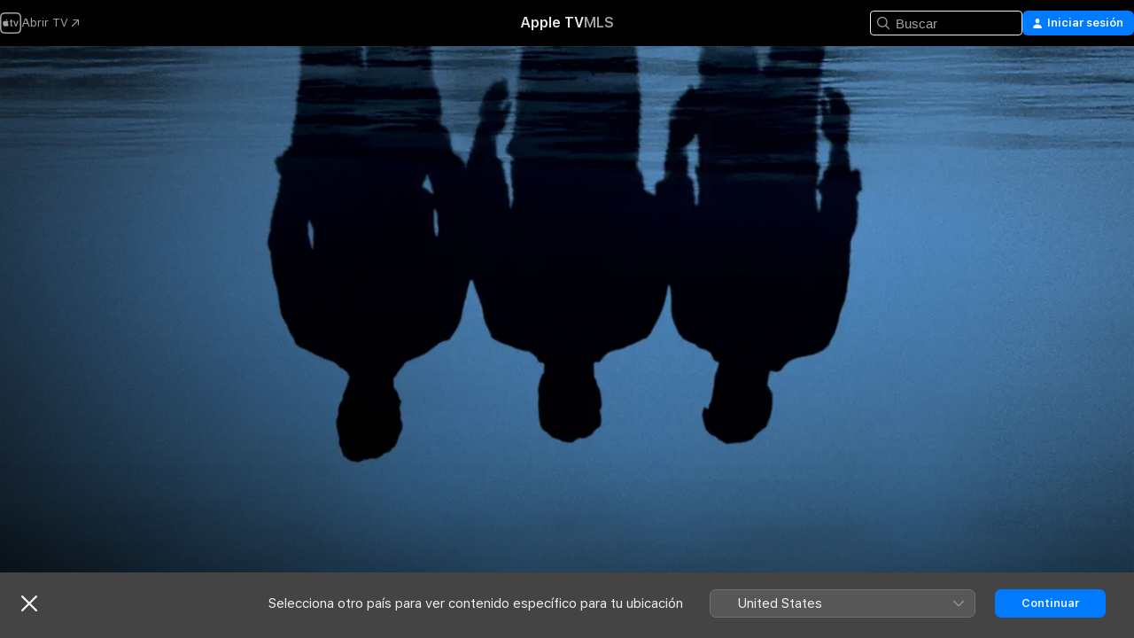

--- FILE ---
content_type: text/html
request_url: https://tv.apple.com/es/movie/mystic-river/umc.cmc.283gpo45xzl57fp4tsgjiqbgk
body_size: 43745
content:
<!DOCTYPE html>
<html dir="ltr" lang="es-ES">
    <head>
        <meta charset="utf-8" />
        <meta http-equiv="X-UA-Compatible" content="IE=edge" />
        <meta name="viewport" content="width=device-width,initial-scale=1" />
        <meta name="applicable-device" content="pc,mobile" />
        <meta name="referrer" content="strict-origin" />

        <link
            rel="apple-touch-icon"
            sizes="180x180"
            href="/assets/favicon/favicon-180.png"
        />
        <link
            rel="icon"
            type="image/png"
            sizes="32x32"
            href="/assets/favicon/favicon-32.png"
        />
        <link
            rel="icon"
            type="image/png"
            sizes="16x16"
            href="/assets/favicon/favicon-16.png"
        />
        <link rel="manifest" href="/manifest.json" />

        <title>‎Mystic River - Apple TV</title><!-- HEAD_svelte-1f6k8o2_START --><meta name="version" content="2550.14.0-external"><!-- HEAD_svelte-1f6k8o2_END --><!-- HEAD_svelte-1frznod_START --><link rel="preconnect" href="//www.apple.com/wss/fonts" crossorigin="anonymous"><link rel="stylesheet" as="style" href="//www.apple.com/wss/fonts?families=SF+Pro,v4%7CSF+Pro+Icons,v1&amp;display=swap" type="text/css" referrerpolicy="strict-origin-when-cross-origin"><!-- HEAD_svelte-1frznod_END --><!-- HEAD_svelte-eg3hvx_START -->    <meta name="description" content="Cuando Jimmy Markum (Sean Penn), Dave Boyle (Tim Robbins) y Sean Devine (Kevin Bacon) eran niños que crecían juntos en un peligroso distrito de Boston…">  <link rel="canonical" href="https://tv.apple.com/es/movie/mystic-river/umc.cmc.283gpo45xzl57fp4tsgjiqbgk">       <meta name="apple:content_id" content="umc.cmc.283gpo45xzl57fp4tsgjiqbgk"> <meta name="apple:title" content="Mystic River"> <meta name="apple:description" content="Crimen · Drama">   <meta property="og:title" content="Mystic River - Apple TV"> <meta property="og:description" content="Cuando Jimmy Markum (Sean Penn), Dave Boyle (Tim Robbins) y Sean Devine (Kevin Bacon) eran niños que crecían juntos en un peligroso distrito de Boston…"> <meta property="og:site_name" content="Apple TV"> <meta property="og:url" content="https://tv.apple.com/es/movie/mystic-river/umc.cmc.283gpo45xzl57fp4tsgjiqbgk"> <meta property="og:image" content="https://is1-ssl.mzstatic.com/image/thumb/W3C6fMrtasQBtP3pJPgN2Q/1200x675CA.TVA23C01.jpg"> <meta property="og:image:secure_url" content="https://is1-ssl.mzstatic.com/image/thumb/W3C6fMrtasQBtP3pJPgN2Q/1200x675CA.TVA23C01.jpg"> <meta property="og:image:alt" content="Mystic River - Apple TV"> <meta property="og:image:width" content="1200"> <meta property="og:image:height" content="675"> <meta property="og:image:type" content="image/jpg"> <meta property="og:type" content="video.movie"> <meta property="og:locale" content="es_ES"> <meta property="og:video" content="https://play.itunes.apple.com/WebObjects/MZPlay.woa/hls/playlist.m3u8?cc=ES&amp;a=516236994&amp;id=43764538&amp;l=es-ES&amp;aec=HD"> <meta property="og:video:secure_url" content="https://play.itunes.apple.com/WebObjects/MZPlay.woa/hls/playlist.m3u8?cc=ES&amp;a=516236994&amp;id=43764538&amp;l=es-ES&amp;aec=HD"> <meta property="og:video:height" content="720"> <meta property="og:video:width" content="1280"> <meta property="og:video:type" content="application/x-mpegURL"> <meta property="og:video:actor" content="Sean Penn"><meta property="og:video:actor" content="Tim Robbins"><meta property="og:video:actor" content="Kevin Bacon"> <meta property="og:video:director" content="Clint Eastwood">  <meta property="og:video:release_date" content="2003-10-24T07:00:00.000Z"> <meta property="og:video:duration" content="8220">   <meta name="twitter:title" content="Mystic River - Apple TV"> <meta name="twitter:description" content="Cuando Jimmy Markum (Sean Penn), Dave Boyle (Tim Robbins) y Sean Devine (Kevin Bacon) eran niños que crecían juntos en un peligroso distrito de Boston…"> <meta name="twitter:site" content="@AppleTV"> <meta name="twitter:image" content="https://is1-ssl.mzstatic.com/image/thumb/W3C6fMrtasQBtP3pJPgN2Q/1200x675CA.TVA23C01.jpg"> <meta name="twitter:image:alt" content="Mystic River - Apple TV"> <meta name="twitter:card" content="summary_large_image">    <script type="application/ld+json" data-svelte-h="svelte-akop8n">{
                "@context": "https://schema.org",
                "@id": "https://tv.apple.com/#organization",
                "@type": "Organization",
                "name": "Apple TV",
                "url": "https://tv.apple.com",
                "logo": "https://tv.apple.com/assets/knowledge-graph/tv.png",
                "sameAs": [
                    "https://www.wikidata.org/wiki/Q270285",
                    "https://twitter.com/AppleTV",
                    "https://www.instagram.com/appletv/",
                    "https://www.facebook.com/appletv/",
                    "https://www.youtube.com/AppleTV",
                    "https://giphy.com/appletv"
                ],
                "parentOrganization": {
                    "@type": "Organization",
                    "name": "Apple",
                    "@id": "https://www.apple.com/#organization",
                    "url": "https://www.apple.com/"
                }
            }</script>    <!-- HTML_TAG_START -->
                <script id=schema:movie type="application/ld+json">
                    {"@context":"https://schema.org","@type":"Movie","actor":[{"@type":"Person","name":"Sean Penn"},{"@type":"Person","name":"Tim Robbins"},{"@type":"Person","name":"Kevin Bacon"}],"datePublished":"2003-10-24T07:00:00.000Z","description":"Cuando Jimmy Markum (Sean Penn), Dave Boyle (Tim Robbins) y Sean Devine (Kevin Bacon) eran niños que crecían juntos en un peligroso distrito de Boston…","director":[{"@type":"Person","name":"Clint Eastwood"}],"image":"https://is1-ssl.mzstatic.com/image/thumb/W3C6fMrtasQBtP3pJPgN2Q/1200x675CA.TVA23C01.jpg","name":"Mystic River"}
                </script>
                <!-- HTML_TAG_END -->   <!-- HTML_TAG_START -->
                <script id=schema:breadcrumb-list name=schema:breadcrumb-list type="application/ld+json">
                    {"@context":"https://schema.org","@type":"BreadcrumbList","itemListElement":[{"@type":"ListItem","position":1,"item":{"@id":"https://tv.apple.com","name":"Apple TV"}},{"@type":"ListItem","position":2,"item":{"@id":"https://tv.apple.com/es/movie/mystic-river/umc.cmc.283gpo45xzl57fp4tsgjiqbgk","name":"Mystic River"}}]}
                </script>
                <!-- HTML_TAG_END --> <!-- HEAD_svelte-eg3hvx_END -->
      <script type="module" crossorigin src="/assets/main~DCQmA0IneM.js"></script>
      <link rel="modulepreload" crossorigin href="/assets/CommerceModalContainer~ahkFHdAgIi.js">
      <link rel="stylesheet" crossorigin href="/assets/CommerceModalContainer~dMB8zhtE3w.css">
      <link rel="stylesheet" crossorigin href="/assets/main~C4ibcj_vaK.css">
      <script type="module">import.meta.url;import("_").catch(()=>1);async function* g(){};window.__vite_is_modern_browser=true;</script>
      <script type="module">!function(){if(window.__vite_is_modern_browser)return;console.warn("vite: loading legacy chunks, syntax error above and the same error below should be ignored");var e=document.getElementById("vite-legacy-polyfill"),n=document.createElement("script");n.src=e.src,n.onload=function(){System.import(document.getElementById('vite-legacy-entry').getAttribute('data-src'))},document.body.appendChild(n)}();</script>
    </head>
    <body>
        <script src="/assets/focus-visible/focus-visible.min.js"></script>
        <script
            async
            src="/includes/js-cdn/musickit/v3/amp/mediakit.js"
        ></script>
        <script
            type="module"
            async
            src="/includes/js-cdn/musickit/v3/components/musickit-components/musickit-components.esm.js"
        ></script>
        <script
            nomodule
            async
            src="/includes/js-cdn/musickit/v3/components/musickit-components/musickit-components.js"
        ></script>
        <svg style="display: none" xmlns="http://www.w3.org/2000/svg">
            <symbol id="play-circle-fill" viewBox="0 0 60 60">
                <path
                    class="icon-circle-fill__circle"
                    fill="var(--iconCircleFillBG, transparent)"
                    d="M30 60c16.411 0 30-13.617 30-30C60 13.588 46.382 0 29.971 0 13.588 0 .001 13.588.001 30c0 16.383 13.617 30 30 30Z"
                />
                <path
                    fill="var(--iconFillArrow, var(--keyColor, black))"
                    d="M24.411 41.853c-1.41.853-3.028.177-3.028-1.294V19.47c0-1.44 1.735-2.058 3.028-1.294l17.265 10.235a1.89 1.89 0 0 1 0 3.265L24.411 41.853Z"
                />
            </symbol>
        </svg>
        <div class="body-container">
               <div class="app-container svelte-ksk4wg" data-testid="app-container"><div data-testid="header" class="header header--color svelte-17u3p6w"><div class="header__contents svelte-17u3p6w"><div class="header__open svelte-17u3p6w"></div> <div class="header__tabs svelte-17u3p6w"></div> <div class="header__controls svelte-17u3p6w"><div class="header__search svelte-17u3p6w"><div class="search-input search-input--overrides svelte-1m14fku menu" data-testid="search-input"><div data-testid="amp-search-input" aria-controls="search-suggestions" aria-expanded="false" aria-haspopup="listbox" aria-owns="search-suggestions" class="search-input-container svelte-rg26q6" tabindex="-1" role=""><div class="flex-container svelte-rg26q6"><form id="search-input-form" class="svelte-rg26q6"><svg width="16" height="16" viewBox="0 0 16 16" class="search-svg" aria-hidden="true"><path d="M11.87 10.835q.027.022.051.047l3.864 3.863a.735.735 0 1 1-1.04 1.04l-3.863-3.864-.047-.051a6.667 6.667 0 1 1 1.035-1.035M6.667 12a5.333 5.333 0 1 0 0-10.667 5.333 5.333 0 0 0 0 10.667"></path></svg> <input value="" aria-autocomplete="list" aria-multiline="false" aria-controls="search-suggestions" aria-label="Search" placeholder="Buscar" spellcheck="false" autocomplete="off" autocorrect="off" autocapitalize="off" type="text" inputmode="search" class="search-input__text-field svelte-rg26q6" data-testid="search-input__text-field"></form> </div> <div data-testid="search-scope-bar"></div>   </div> </div></div> <div class="auth-content svelte-114v0sv" data-testid="auth-content"> <button tabindex="0" data-testid="sign-in-button" class="commerce-button signin svelte-jf121i"><svg width="10" height="11" viewBox="0 0 10 11" class="auth-icon"><path d="M5 5.295c-1.296 0-2.385-1.176-2.385-2.678C2.61 1.152 3.716 0 5 0c1.29 0 2.39 1.128 2.39 2.611C7.39 4.12 6.297 5.295 5 5.295M1.314 11C.337 11 0 10.698 0 10.144c0-1.55 1.929-3.685 5-3.685 3.065 0 5 2.135 5 3.685 0 .554-.337.856-1.314.856z"></path></svg> <span class="button-text">Iniciar sesión</span> </button> </div></div></div>  </div>   <div id="scrollable-page" class="scrollable-page svelte-xmtc6f" data-main-content data-testid="main-section" aria-hidden="false"><main data-testid="main" class="svelte-1vdwh3d"><div class="content-container svelte-1vdwh3d" data-testid="content-container">    <div class="section svelte-190eab9" data-testid="section-container" aria-label=""><div class="section-content" data-testid="section-content"> <div class="product-header__wrapper svelte-119wsvk"><div class="product-header dark svelte-119wsvk" data-type="Movie" data-testid="product-header"><div class="superhero-lockup-container svelte-1etfiyq"><div class="artwork-container svelte-t4o8fn">  <div data-testid="artwork-component" class="artwork-component artwork-component--aspect-ratio artwork-component--orientation-landscape svelte-uduhys    artwork-component--fullwidth    artwork-component--has-borders" style="
            --artwork-bg-color: rgb(41,72,100);
            --aspect-ratio: 1.7777777777777777;
            --placeholder-bg-color: rgb(41,72,100);
       ">   <picture class="svelte-uduhys"><source sizes="1200px" srcset="https://is1-ssl.mzstatic.com/image/thumb/BnVK66tdikVFw8J3fGzy0Q/1200x675sr.webp 1200w,https://is1-ssl.mzstatic.com/image/thumb/BnVK66tdikVFw8J3fGzy0Q/2400x1350sr.webp 2400w" type="image/webp"> <source sizes="1200px" srcset="https://is1-ssl.mzstatic.com/image/thumb/BnVK66tdikVFw8J3fGzy0Q/1200x675sr-60.jpg 1200w,https://is1-ssl.mzstatic.com/image/thumb/BnVK66tdikVFw8J3fGzy0Q/2400x1350sr-60.jpg 2400w" type="image/jpeg"> <img alt="" class="artwork-component__contents artwork-component__image svelte-uduhys" src="/assets/artwork/1x1.gif" role="presentation" decoding="async" width="1200" height="675" fetchpriority="high" style="opacity: 1;"></picture> </div> <div class="video-container svelte-t4o8fn">  <div class="background-video svelte-15ycd5v" data-testid="background-video"><div class="video-control__container svelte-1mqmv95" data-testid="video-control-container" aria-hidden="true"><button class="video-control__pause svelte-1mqmv95" data-testid="video-control-pause" aria-hidden="true" aria-label="Reproducir vista previa" tabindex="0"><svg xmlns="http://www.w3.org/2000/svg" class="icon" viewBox="0 0 28 28"><path d="M14.504 26.946c6.83 0 12.442-5.612 12.442-12.442 0-6.843-5.612-12.454-12.455-12.454-6.83 0-12.441 5.611-12.441 12.454 0 6.83 5.611 12.442 12.454 12.442m0-.965c-6.348 0-11.49-5.142-11.49-11.477s5.142-11.49 11.477-11.49c6.348 0 11.49 5.155 11.49 11.49s-5.142 11.477-11.477 11.477m-2.475-6.5 7.287-4.393c.444-.28.444-.85 0-1.117l-7.287-4.443c-.432-.254-.965-.039-.965.431v9.09c0 .47.52.698.965.432"></path></svg></button> <button class="video-control__mute svelte-1mqmv95" data-testid="video-control-mute" aria-hidden="true" aria-label="Activar sonido de vista previa"><svg xmlns="http://www.w3.org/2000/svg" class="icon" viewBox="0 0 28 28"><path d="M14.504 26.946c6.83 0 12.442-5.612 12.442-12.442 0-6.843-5.612-12.454-12.455-12.454-6.83 0-12.441 5.611-12.441 12.454 0 6.83 5.611 12.442 12.454 12.442m0-.965c-6.348 0-11.49-5.142-11.49-11.477s5.142-11.49 11.477-11.49c6.348 0 11.49 5.155 11.49 11.49s-5.142 11.477-11.477 11.477m6.957-4.533c.152-.165.152-.393 0-.545L8.068 7.496a.383.383 0 0 0-.546 0 .36.36 0 0 0 0 .533l13.406 13.42c.14.152.393.164.533 0m-4.278-5.738V9.26c0-.291-.165-.532-.47-.532-.228 0-.38.127-.559.279L13.273 11.8zm-.47 4.507c.254 0 .394-.178.419-.419l.025-1.32-6.322-6.284h-.38c-.483.038-.89.47-.89.99v2.64c0 .635.483 1.118 1.092 1.118h2.159c.101 0 .177.025.254.088l3.084 2.933c.166.14.343.254.56.254"></path></svg></button>  </div> <amp-background-video fit="cover" muted aria-hidden="true"></amp-background-video></div></div>  </div> <div class="container dark svelte-1nh6wvs page-header"><article class="lockup svelte-1nh6wvs"><header class="svelte-1nh6wvs">  <h1 class="title  svelte-1nh6wvs">Mystic River</h1>  <div class="metadata svelte-1nh6wvs"> <div style="display: contents; --metadata-list-line-clamp:1;"><span class="metadata-list svelte-i707bi" data-testid="metadata-list"><span>Película</span>  · <span>Crimen</span>  · <span>Drama</span>  </span></div> <div style="display: contents; --display:contents; --opacity:1;"><ul class="badge-row light svelte-nd7koe" data-testid="metadata-badges"><li class="badge badge--rating rating--es_movies_13 svelte-nd7koe" aria-label="Valoración: 13"><span aria-hidden="true" data-rating="13" class="svelte-nd7koe"></span> </li> </ul></div></div></header> <div class="description svelte-1nh6wvs"><span class="svelte-1nh6wvs"><div style="display: contents; --moreTextColorOverride:var(--keyColor);">  <div class="truncate-wrapper svelte-1ji3yu5"><p data-testid="truncate-text" dir="auto" class="content svelte-1ji3yu5  title-3" style="--lines: 2; --line-height: var(--lineHeight, 16); --link-length: 3;"><!-- HTML_TAG_START -->Cuando Jimmy Markum (Sean Penn), Dave Boyle (Tim Robbins) y Sean Devine (Kevin Bacon) eran niños que crecían juntos en un peligroso distrito de Boston pasaban los días jugando al béisbol en la calle, al igual que lo hacían muchos otros niños en el barrio obrero de East Buckingham donde vivían. No sucedía nada importante en su barrio. Hasta que Dave se vio obligado a tomar un rumbo que cambiaría las vidas de todos ellos para siempre. Veinticinco años más tarde, los tres se vuelven a encontrar por otro acontecimiento de gran trascendencia - el asesinato de la hija de 19 años de Jimmy. A Sean, que se ha hecho policía, le asignan el caso y junto a su compañero (Laurence Fishburne) recibe el encargo de desenredar este crimen aparentemente sin sentido. También tienen que estar muy pendientes de Jimmy, furioso por encontrar al asesino de su hija. Dave, relacionado con el crimen por una serie de circunstancias, se ve obligado a enfrentarse a los demonios de su propio pasado.<!-- HTML_TAG_END --></p> </div> </div></span></div> <div class="details svelte-1nh6wvs"><span class="metadata-list svelte-i707bi" data-testid="metadata-list"><span>2003</span>  · <span>2h 17m</span>  </span> <div style="display: contents; --display:contents; --opacity:0.8;"><ul class="badge-row light svelte-nd7koe" data-testid="metadata-badges"><li class="badge badge--rotten-tomatoes certifiedfresh svelte-nd7koe" aria-label="Valoración de Rotten Tomatoes: 89"><span aria-hidden="true" class="svelte-nd7koe">89%</span> </li><li class="badge badge--hd svelte-nd7koe" aria-label="Alta definición"><span aria-hidden="true" class="svelte-nd7koe"></span> </li> </ul></div></div> </article>    <div class="personnel svelte-1nh6wvs"><div><span class="personnel-title svelte-1nh6wvs">Reparto</span> <span class="personnel-list svelte-1nh6wvs"><span class="person svelte-1nh6wvs"><a href="https://tv.apple.com/es/person/sean-penn/umc.cpc.7guywlbf3ubr6enx81054ul2z" class="person-link svelte-1nh6wvs">Sean Penn</a><span class="person-separator svelte-1nh6wvs">,  </span></span><span class="person svelte-1nh6wvs"><a href="https://tv.apple.com/es/person/tim-robbins/umc.cpc.6i1zzeifqkcwsnowo321gx5mv" class="person-link svelte-1nh6wvs">Tim Robbins</a><span class="person-separator svelte-1nh6wvs">,  </span></span><span class="person svelte-1nh6wvs"><a href="https://tv.apple.com/es/person/kevin-bacon/umc.cpc.2et57o03224myfsnbfr9rwfs3" class="person-link svelte-1nh6wvs">Kevin Bacon</a></span></span> </div><div><span class="personnel-title svelte-1nh6wvs">Dirección</span> <span class="personnel-list svelte-1nh6wvs"><span class="person svelte-1nh6wvs"><a href="https://tv.apple.com/es/person/clint-eastwood/umc.cpc.4rw46fffkkohwl4hnei0e5z9k" class="person-link svelte-1nh6wvs">Clint Eastwood</a></span></span> </div></div> </div> </div></div> </div></div> </div><div class="section svelte-190eab9   with-bottom-spacing   display-separator" data-testid="section-container" aria-label="Tráileres"><div class="section-content" data-testid="section-content"><div class="rich-lockup-shelf-header svelte-1l4rc8w"><div class="header svelte-rnrb59">  <div class="header-title-wrapper svelte-rnrb59">   <h2 class="title svelte-rnrb59 title-link" data-testid="header-title"><a href="https://tv.apple.com/es/shelf/traileres/uts.col.Trailers.umc.cmc.283gpo45xzl57fp4tsgjiqbgk" class="title__button svelte-rnrb59" role="link" tabindex="0"><span class="dir-wrapper" dir="auto">Tráileres</span> <svg xmlns="http://www.w3.org/2000/svg" class="chevron" viewBox="0 0 64 64" aria-hidden="true"><path d="M19.817 61.863c1.48 0 2.672-.515 3.702-1.546l24.243-23.63c1.352-1.385 1.996-2.737 2.028-4.443 0-1.674-.644-3.09-2.028-4.443L23.519 4.138c-1.03-.998-2.253-1.513-3.702-1.513-2.994 0-5.409 2.382-5.409 5.344 0 1.481.612 2.833 1.739 3.96l20.99 20.347-20.99 20.283c-1.127 1.126-1.739 2.478-1.739 3.96 0 2.93 2.415 5.344 5.409 5.344"></path></svg></a></h2> </div>   </div> </div> <div>   <div class="shelf"><section data-testid="shelf-component" class="shelf-grid shelf-grid--onhover svelte-12rmzef" style="
            --grid-max-content-xsmall: 200px; --grid-column-gap-xsmall: 10px; --grid-row-gap-xsmall: 24px; --grid-small: 3; --grid-column-gap-small: 20px; --grid-row-gap-small: 24px; --grid-medium: 4; --grid-column-gap-medium: 20px; --grid-row-gap-medium: 24px; --grid-large: 5; --grid-column-gap-large: 20px; --grid-row-gap-large: 24px; --grid-xlarge: 5; --grid-column-gap-xlarge: 20px; --grid-row-gap-xlarge: 24px;
            --grid-type: C;
            --grid-rows: 1;
            --standard-lockup-shadow-offset: 15px;
            
        "> <div class="shelf-grid__body svelte-12rmzef" data-testid="shelf-body">   <button disabled aria-label="Página anterior" type="button" class="shelf-grid-nav__arrow shelf-grid-nav__arrow--left svelte-1xmivhv" data-testid="shelf-button-left" style="--offset: 0px;"><svg xmlns="http://www.w3.org/2000/svg" viewBox="0 0 9 31"><path d="M5.275 29.46a1.61 1.61 0 0 0 1.456 1.077c1.018 0 1.772-.737 1.772-1.737 0-.526-.277-1.186-.449-1.62l-4.68-11.912L8.05 3.363c.172-.442.45-1.116.45-1.625A1.7 1.7 0 0 0 6.728.002a1.6 1.6 0 0 0-1.456 1.09L.675 12.774c-.301.775-.677 1.744-.677 2.495 0 .754.376 1.705.677 2.498L5.272 29.46Z"></path></svg></button> <ul slot="shelf-content" class="shelf-grid__list shelf-grid__list--grid-type-C shelf-grid__list--grid-rows-1 svelte-12rmzef" role="list" tabindex="-1" data-testid="shelf-item-list">   <li class="shelf-grid__list-item svelte-12rmzef" data-index="0" aria-hidden="true"><div class="svelte-12rmzef"><div slot="item" class="svelte-5fmy7e">  <a class="lockup svelte-93u9ds lockup--with-action" href="https://tv.apple.com/es/clip/mystic-river/umc.cmc.6xz6yev4wxigbcnnnbd987ogf?targetId=umc.cmc.283gpo45xzl57fp4tsgjiqbgk&amp;targetType=Movie" aria-label="Mystic River" data-testid="lockup" style="--lockup-aspect-ratio: 16/9; --lockup-border-radius: 14px; --lockup-chin-height: 30px;"><div class="grid svelte-93u9ds" data-testid="lockup-grid"><div class="artwork svelte-93u9ds" data-testid="artwork">  <div data-testid="artwork-component" class="artwork-component artwork-component--aspect-ratio artwork-component--orientation-landscape svelte-uduhys    artwork-component--fullwidth    artwork-component--has-borders" style="
            --artwork-bg-color: #100D10;
            --aspect-ratio: 1.5384615384615385;
            --placeholder-bg-color: #100D10;
       ">   <picture class="svelte-uduhys"><source sizes=" (max-width:1319px) 290px,(min-width:1320px) and (max-width:1679px) 340px,340px" srcset="https://is1-ssl.mzstatic.com/image/thumb/Video116/v4/0b/43/5e/0b435e34-a7ff-f278-fe29-b30eb42c8c42/Jobd5eb5eb6-48c9-46c6-b273-4ce1e263cb8c-95656278-PreviewImage_Chocolate-Time1491101601753.png/290x193KF.TVALC02.webp?color=100D10&amp;style=m 290w,https://is1-ssl.mzstatic.com/image/thumb/Video116/v4/0b/43/5e/0b435e34-a7ff-f278-fe29-b30eb42c8c42/Jobd5eb5eb6-48c9-46c6-b273-4ce1e263cb8c-95656278-PreviewImage_Chocolate-Time1491101601753.png/340x221KF.TVALC02.webp?color=100D10&amp;style=m 340w,https://is1-ssl.mzstatic.com/image/thumb/Video116/v4/0b/43/5e/0b435e34-a7ff-f278-fe29-b30eb42c8c42/Jobd5eb5eb6-48c9-46c6-b273-4ce1e263cb8c-95656278-PreviewImage_Chocolate-Time1491101601753.png/580x386KF.TVALC02.webp?color=100D10&amp;style=m 580w,https://is1-ssl.mzstatic.com/image/thumb/Video116/v4/0b/43/5e/0b435e34-a7ff-f278-fe29-b30eb42c8c42/Jobd5eb5eb6-48c9-46c6-b273-4ce1e263cb8c-95656278-PreviewImage_Chocolate-Time1491101601753.png/680x442KF.TVALC02.webp?color=100D10&amp;style=m 680w" type="image/webp"> <source sizes=" (max-width:1319px) 290px,(min-width:1320px) and (max-width:1679px) 340px,340px" srcset="https://is1-ssl.mzstatic.com/image/thumb/Video116/v4/0b/43/5e/0b435e34-a7ff-f278-fe29-b30eb42c8c42/Jobd5eb5eb6-48c9-46c6-b273-4ce1e263cb8c-95656278-PreviewImage_Chocolate-Time1491101601753.png/290x193KF.TVALC02-60.jpg?color=100D10&amp;style=m 290w,https://is1-ssl.mzstatic.com/image/thumb/Video116/v4/0b/43/5e/0b435e34-a7ff-f278-fe29-b30eb42c8c42/Jobd5eb5eb6-48c9-46c6-b273-4ce1e263cb8c-95656278-PreviewImage_Chocolate-Time1491101601753.png/340x221KF.TVALC02-60.jpg?color=100D10&amp;style=m 340w,https://is1-ssl.mzstatic.com/image/thumb/Video116/v4/0b/43/5e/0b435e34-a7ff-f278-fe29-b30eb42c8c42/Jobd5eb5eb6-48c9-46c6-b273-4ce1e263cb8c-95656278-PreviewImage_Chocolate-Time1491101601753.png/580x386KF.TVALC02-60.jpg?color=100D10&amp;style=m 580w,https://is1-ssl.mzstatic.com/image/thumb/Video116/v4/0b/43/5e/0b435e34-a7ff-f278-fe29-b30eb42c8c42/Jobd5eb5eb6-48c9-46c6-b273-4ce1e263cb8c-95656278-PreviewImage_Chocolate-Time1491101601753.png/680x442KF.TVALC02-60.jpg?color=100D10&amp;style=m 680w" type="image/jpeg"> <img alt="Mystic River" class="artwork-component__contents artwork-component__image svelte-uduhys" loading="lazy" src="/assets/artwork/1x1.gif" decoding="async" width="340" height="221" fetchpriority="auto" style="opacity: 1;"></picture> </div></div>  <div class="metadata svelte-w6gptj"><div class="legibility-gradient svelte-w6gptj"></div> <div class="title svelte-w6gptj">Mystic River</div> <div class="progress-and-attribution svelte-gsgqar"><div class="play-state svelte-gsgqar"><svg xmlns="http://www.w3.org/2000/svg" viewBox="0 0 89.893 120" class="play-icon"><path d="M12.461 94.439c0 5.33 3.149 7.927 6.94 7.927 1.617 0 3.36-.495 5.005-1.409l57.665-33.658c4.198-2.469 5.903-4.317 5.903-7.331 0-3.013-1.705-4.861-5.903-7.33L24.406 18.98c-1.645-.915-3.388-1.41-5.005-1.41-3.791 0-6.94 2.598-6.94 7.927z"></path></svg></div>  <div class="duration svelte-gsgqar">Crimen</div> <div class="context-menu svelte-gsgqar"><amp-contextual-menu-button config="[object Object]" class="svelte-1sn4kz"> <span aria-label="más" class="more-button svelte-1sn4kz more-button--platter" data-testid="more-button" slot="trigger-content"><svg width="28" height="28" viewBox="0 0 28 28" class="glyph" xmlns="http://www.w3.org/2000/svg"><circle fill="var(--iconCircleFill, transparent)" cx="14" cy="14" r="14"></circle><path fill="var(--iconEllipsisFill, white)" d="M10.105 14c0-.87-.687-1.55-1.564-1.55-.862 0-1.557.695-1.557 1.55 0 .848.695 1.55 1.557 1.55.855 0 1.564-.702 1.564-1.55zm5.437 0c0-.87-.68-1.55-1.542-1.55A1.55 1.55 0 0012.45 14c0 .848.695 1.55 1.55 1.55.848 0 1.542-.702 1.542-1.55zm5.474 0c0-.87-.687-1.55-1.557-1.55-.87 0-1.564.695-1.564 1.55 0 .848.694 1.55 1.564 1.55.848 0 1.557-.702 1.557-1.55z"></path></svg></span> </amp-contextual-menu-button></div> </div></div>  </div> </a></div> </div></li>   <li class="shelf-grid__list-item svelte-12rmzef" data-index="1" aria-hidden="true"><div class="svelte-12rmzef"><div slot="item" class="svelte-5fmy7e">  <a class="lockup svelte-93u9ds lockup--with-action" href="https://tv.apple.com/es/clip/mystic-river/umc.cmc.66pciggecleqrxgso5lpau3g9?targetId=umc.cmc.283gpo45xzl57fp4tsgjiqbgk&amp;targetType=Movie" aria-label="Mystic River" data-testid="lockup" style="--lockup-aspect-ratio: 16/9; --lockup-border-radius: 14px; --lockup-chin-height: 30px;"><div class="grid svelte-93u9ds" data-testid="lockup-grid"><div class="artwork svelte-93u9ds" data-testid="artwork">  <div data-testid="artwork-component" class="artwork-component artwork-component--aspect-ratio artwork-component--orientation-landscape svelte-uduhys    artwork-component--fullwidth    artwork-component--has-borders" style="
            --artwork-bg-color: #000000;
            --aspect-ratio: 1.5384615384615385;
            --placeholder-bg-color: #000000;
       ">   <picture class="svelte-uduhys"><source sizes=" (max-width:1319px) 290px,(min-width:1320px) and (max-width:1679px) 340px,340px" srcset="https://is1-ssl.mzstatic.com/image/thumb/Video123/v4/af/00/59/af0059f6-361d-4bf6-2967-97cda23d303b/Job5a145fa7-2e93-478c-b6b4-686173486d64-95264480-PreviewImage_Chocolate-Time1489812895873.png/290x193KF.TVALC02.webp?color=000000&amp;style=m 290w,https://is1-ssl.mzstatic.com/image/thumb/Video123/v4/af/00/59/af0059f6-361d-4bf6-2967-97cda23d303b/Job5a145fa7-2e93-478c-b6b4-686173486d64-95264480-PreviewImage_Chocolate-Time1489812895873.png/340x221KF.TVALC02.webp?color=000000&amp;style=m 340w,https://is1-ssl.mzstatic.com/image/thumb/Video123/v4/af/00/59/af0059f6-361d-4bf6-2967-97cda23d303b/Job5a145fa7-2e93-478c-b6b4-686173486d64-95264480-PreviewImage_Chocolate-Time1489812895873.png/580x386KF.TVALC02.webp?color=000000&amp;style=m 580w,https://is1-ssl.mzstatic.com/image/thumb/Video123/v4/af/00/59/af0059f6-361d-4bf6-2967-97cda23d303b/Job5a145fa7-2e93-478c-b6b4-686173486d64-95264480-PreviewImage_Chocolate-Time1489812895873.png/680x442KF.TVALC02.webp?color=000000&amp;style=m 680w" type="image/webp"> <source sizes=" (max-width:1319px) 290px,(min-width:1320px) and (max-width:1679px) 340px,340px" srcset="https://is1-ssl.mzstatic.com/image/thumb/Video123/v4/af/00/59/af0059f6-361d-4bf6-2967-97cda23d303b/Job5a145fa7-2e93-478c-b6b4-686173486d64-95264480-PreviewImage_Chocolate-Time1489812895873.png/290x193KF.TVALC02-60.jpg?color=000000&amp;style=m 290w,https://is1-ssl.mzstatic.com/image/thumb/Video123/v4/af/00/59/af0059f6-361d-4bf6-2967-97cda23d303b/Job5a145fa7-2e93-478c-b6b4-686173486d64-95264480-PreviewImage_Chocolate-Time1489812895873.png/340x221KF.TVALC02-60.jpg?color=000000&amp;style=m 340w,https://is1-ssl.mzstatic.com/image/thumb/Video123/v4/af/00/59/af0059f6-361d-4bf6-2967-97cda23d303b/Job5a145fa7-2e93-478c-b6b4-686173486d64-95264480-PreviewImage_Chocolate-Time1489812895873.png/580x386KF.TVALC02-60.jpg?color=000000&amp;style=m 580w,https://is1-ssl.mzstatic.com/image/thumb/Video123/v4/af/00/59/af0059f6-361d-4bf6-2967-97cda23d303b/Job5a145fa7-2e93-478c-b6b4-686173486d64-95264480-PreviewImage_Chocolate-Time1489812895873.png/680x442KF.TVALC02-60.jpg?color=000000&amp;style=m 680w" type="image/jpeg"> <img alt="Mystic River" class="artwork-component__contents artwork-component__image svelte-uduhys" loading="lazy" src="/assets/artwork/1x1.gif" decoding="async" width="340" height="221" fetchpriority="auto" style="opacity: 1;"></picture> </div></div>  <div class="metadata svelte-w6gptj"><div class="legibility-gradient svelte-w6gptj"></div> <div class="title svelte-w6gptj">Mystic River</div> <div class="progress-and-attribution svelte-gsgqar"><div class="play-state svelte-gsgqar"><svg xmlns="http://www.w3.org/2000/svg" viewBox="0 0 89.893 120" class="play-icon"><path d="M12.461 94.439c0 5.33 3.149 7.927 6.94 7.927 1.617 0 3.36-.495 5.005-1.409l57.665-33.658c4.198-2.469 5.903-4.317 5.903-7.331 0-3.013-1.705-4.861-5.903-7.33L24.406 18.98c-1.645-.915-3.388-1.41-5.005-1.41-3.791 0-6.94 2.598-6.94 7.927z"></path></svg></div>  <div class="duration svelte-gsgqar">Crimen</div> <div class="context-menu svelte-gsgqar"><amp-contextual-menu-button config="[object Object]" class="svelte-1sn4kz"> <span aria-label="más" class="more-button svelte-1sn4kz more-button--platter" data-testid="more-button" slot="trigger-content"><svg width="28" height="28" viewBox="0 0 28 28" class="glyph" xmlns="http://www.w3.org/2000/svg"><circle fill="var(--iconCircleFill, transparent)" cx="14" cy="14" r="14"></circle><path fill="var(--iconEllipsisFill, white)" d="M10.105 14c0-.87-.687-1.55-1.564-1.55-.862 0-1.557.695-1.557 1.55 0 .848.695 1.55 1.557 1.55.855 0 1.564-.702 1.564-1.55zm5.437 0c0-.87-.68-1.55-1.542-1.55A1.55 1.55 0 0012.45 14c0 .848.695 1.55 1.55 1.55.848 0 1.542-.702 1.542-1.55zm5.474 0c0-.87-.687-1.55-1.557-1.55-.87 0-1.564.695-1.564 1.55 0 .848.694 1.55 1.564 1.55.848 0 1.557-.702 1.557-1.55z"></path></svg></span> </amp-contextual-menu-button></div> </div></div>  </div> </a></div> </div></li>   <li class="shelf-grid__list-item svelte-12rmzef" data-index="2" aria-hidden="true"><div class="svelte-12rmzef"><div slot="item" class="svelte-5fmy7e">  <a class="lockup svelte-93u9ds lockup--with-action" href="https://tv.apple.com/es/clip/mystic-river/umc.cmc.11vg0486mp4ht945uweokt5f?targetId=umc.cmc.283gpo45xzl57fp4tsgjiqbgk&amp;targetType=Movie" aria-label="Mystic River" data-testid="lockup" style="--lockup-aspect-ratio: 16/9; --lockup-border-radius: 14px; --lockup-chin-height: 30px;"><div class="grid svelte-93u9ds" data-testid="lockup-grid"><div class="artwork svelte-93u9ds" data-testid="artwork">  <div data-testid="artwork-component" class="artwork-component artwork-component--aspect-ratio artwork-component--orientation-landscape svelte-uduhys    artwork-component--fullwidth    artwork-component--has-borders" style="
            --artwork-bg-color: #0D0F15;
            --aspect-ratio: 1.5384615384615385;
            --placeholder-bg-color: #0D0F15;
       ">   <picture class="svelte-uduhys"><source sizes=" (max-width:1319px) 290px,(min-width:1320px) and (max-width:1679px) 340px,340px" srcset="https://is1-ssl.mzstatic.com/image/thumb/Video128/v4/21/7e/5c/217e5c97-5ab4-4997-6533-39dad85b22a9/Jobde3f69e7-3d00-4ea3-8d3a-d11b925e40fe-97599901-PreviewImage_Chocolate-Time1499169670864.png/290x193KF.TVALC02.webp?color=0D0F15&amp;style=m 290w,https://is1-ssl.mzstatic.com/image/thumb/Video128/v4/21/7e/5c/217e5c97-5ab4-4997-6533-39dad85b22a9/Jobde3f69e7-3d00-4ea3-8d3a-d11b925e40fe-97599901-PreviewImage_Chocolate-Time1499169670864.png/340x221KF.TVALC02.webp?color=0D0F15&amp;style=m 340w,https://is1-ssl.mzstatic.com/image/thumb/Video128/v4/21/7e/5c/217e5c97-5ab4-4997-6533-39dad85b22a9/Jobde3f69e7-3d00-4ea3-8d3a-d11b925e40fe-97599901-PreviewImage_Chocolate-Time1499169670864.png/580x386KF.TVALC02.webp?color=0D0F15&amp;style=m 580w,https://is1-ssl.mzstatic.com/image/thumb/Video128/v4/21/7e/5c/217e5c97-5ab4-4997-6533-39dad85b22a9/Jobde3f69e7-3d00-4ea3-8d3a-d11b925e40fe-97599901-PreviewImage_Chocolate-Time1499169670864.png/680x442KF.TVALC02.webp?color=0D0F15&amp;style=m 680w" type="image/webp"> <source sizes=" (max-width:1319px) 290px,(min-width:1320px) and (max-width:1679px) 340px,340px" srcset="https://is1-ssl.mzstatic.com/image/thumb/Video128/v4/21/7e/5c/217e5c97-5ab4-4997-6533-39dad85b22a9/Jobde3f69e7-3d00-4ea3-8d3a-d11b925e40fe-97599901-PreviewImage_Chocolate-Time1499169670864.png/290x193KF.TVALC02-60.jpg?color=0D0F15&amp;style=m 290w,https://is1-ssl.mzstatic.com/image/thumb/Video128/v4/21/7e/5c/217e5c97-5ab4-4997-6533-39dad85b22a9/Jobde3f69e7-3d00-4ea3-8d3a-d11b925e40fe-97599901-PreviewImage_Chocolate-Time1499169670864.png/340x221KF.TVALC02-60.jpg?color=0D0F15&amp;style=m 340w,https://is1-ssl.mzstatic.com/image/thumb/Video128/v4/21/7e/5c/217e5c97-5ab4-4997-6533-39dad85b22a9/Jobde3f69e7-3d00-4ea3-8d3a-d11b925e40fe-97599901-PreviewImage_Chocolate-Time1499169670864.png/580x386KF.TVALC02-60.jpg?color=0D0F15&amp;style=m 580w,https://is1-ssl.mzstatic.com/image/thumb/Video128/v4/21/7e/5c/217e5c97-5ab4-4997-6533-39dad85b22a9/Jobde3f69e7-3d00-4ea3-8d3a-d11b925e40fe-97599901-PreviewImage_Chocolate-Time1499169670864.png/680x442KF.TVALC02-60.jpg?color=0D0F15&amp;style=m 680w" type="image/jpeg"> <img alt="Mystic River" class="artwork-component__contents artwork-component__image svelte-uduhys" loading="lazy" src="/assets/artwork/1x1.gif" decoding="async" width="340" height="221" fetchpriority="auto" style="opacity: 1;"></picture> </div></div>  <div class="metadata svelte-w6gptj"><div class="legibility-gradient svelte-w6gptj"></div> <div class="title svelte-w6gptj">Mystic River</div> <div class="progress-and-attribution svelte-gsgqar"><div class="play-state svelte-gsgqar"><svg xmlns="http://www.w3.org/2000/svg" viewBox="0 0 89.893 120" class="play-icon"><path d="M12.461 94.439c0 5.33 3.149 7.927 6.94 7.927 1.617 0 3.36-.495 5.005-1.409l57.665-33.658c4.198-2.469 5.903-4.317 5.903-7.331 0-3.013-1.705-4.861-5.903-7.33L24.406 18.98c-1.645-.915-3.388-1.41-5.005-1.41-3.791 0-6.94 2.598-6.94 7.927z"></path></svg></div>  <div class="duration svelte-gsgqar">Crimen</div> <div class="context-menu svelte-gsgqar"><amp-contextual-menu-button config="[object Object]" class="svelte-1sn4kz"> <span aria-label="más" class="more-button svelte-1sn4kz more-button--platter" data-testid="more-button" slot="trigger-content"><svg width="28" height="28" viewBox="0 0 28 28" class="glyph" xmlns="http://www.w3.org/2000/svg"><circle fill="var(--iconCircleFill, transparent)" cx="14" cy="14" r="14"></circle><path fill="var(--iconEllipsisFill, white)" d="M10.105 14c0-.87-.687-1.55-1.564-1.55-.862 0-1.557.695-1.557 1.55 0 .848.695 1.55 1.557 1.55.855 0 1.564-.702 1.564-1.55zm5.437 0c0-.87-.68-1.55-1.542-1.55A1.55 1.55 0 0012.45 14c0 .848.695 1.55 1.55 1.55.848 0 1.542-.702 1.542-1.55zm5.474 0c0-.87-.687-1.55-1.557-1.55-.87 0-1.564.695-1.564 1.55 0 .848.694 1.55 1.564 1.55.848 0 1.557-.702 1.557-1.55z"></path></svg></span> </amp-contextual-menu-button></div> </div></div>  </div> </a></div> </div></li> </ul> <button aria-label="Siguiente página" type="button" class="shelf-grid-nav__arrow shelf-grid-nav__arrow--right svelte-1xmivhv" data-testid="shelf-button-right" style="--offset: 0px;"><svg xmlns="http://www.w3.org/2000/svg" viewBox="0 0 9 31"><path d="M5.275 29.46a1.61 1.61 0 0 0 1.456 1.077c1.018 0 1.772-.737 1.772-1.737 0-.526-.277-1.186-.449-1.62l-4.68-11.912L8.05 3.363c.172-.442.45-1.116.45-1.625A1.7 1.7 0 0 0 6.728.002a1.6 1.6 0 0 0-1.456 1.09L.675 12.774c-.301.775-.677 1.744-.677 2.495 0 .754.376 1.705.677 2.498L5.272 29.46Z"></path></svg></button></div> </section> </div></div></div> </div><div class="section svelte-190eab9   with-bottom-spacing   display-separator" data-testid="section-container" aria-label="Títulos relacionados"><div class="section-content" data-testid="section-content"><div class="rich-lockup-shelf-header svelte-1l4rc8w"><div class="header svelte-rnrb59">  <div class="header-title-wrapper svelte-rnrb59">   <h2 class="title svelte-rnrb59 title-link" data-testid="header-title"><a href="https://tv.apple.com/es/shelf/titulos-relacionados/uts.col.ContentRelated.umc.cmc.283gpo45xzl57fp4tsgjiqbgk" class="title__button svelte-rnrb59" role="link" tabindex="0"><span class="dir-wrapper" dir="auto">Títulos relacionados</span> <svg xmlns="http://www.w3.org/2000/svg" class="chevron" viewBox="0 0 64 64" aria-hidden="true"><path d="M19.817 61.863c1.48 0 2.672-.515 3.702-1.546l24.243-23.63c1.352-1.385 1.996-2.737 2.028-4.443 0-1.674-.644-3.09-2.028-4.443L23.519 4.138c-1.03-.998-2.253-1.513-3.702-1.513-2.994 0-5.409 2.382-5.409 5.344 0 1.481.612 2.833 1.739 3.96l20.99 20.347-20.99 20.283c-1.127 1.126-1.739 2.478-1.739 3.96 0 2.93 2.415 5.344 5.409 5.344"></path></svg></a></h2> </div>   </div> </div> <div>   <div class="shelf"><section data-testid="shelf-component" class="shelf-grid shelf-grid--onhover svelte-12rmzef" style="
            --grid-max-content-xsmall: 144px; --grid-column-gap-xsmall: 10px; --grid-row-gap-xsmall: 24px; --grid-small: 5; --grid-column-gap-small: 20px; --grid-row-gap-small: 24px; --grid-medium: 6; --grid-column-gap-medium: 20px; --grid-row-gap-medium: 24px; --grid-large: 8; --grid-column-gap-large: 20px; --grid-row-gap-large: 24px; --grid-xlarge: 8; --grid-column-gap-xlarge: 20px; --grid-row-gap-xlarge: 24px;
            --grid-type: I;
            --grid-rows: 1;
            --standard-lockup-shadow-offset: 15px;
            
        "> <div class="shelf-grid__body svelte-12rmzef" data-testid="shelf-body">   <button disabled aria-label="Página anterior" type="button" class="shelf-grid-nav__arrow shelf-grid-nav__arrow--left svelte-1xmivhv" data-testid="shelf-button-left" style="--offset: 0px;"><svg xmlns="http://www.w3.org/2000/svg" viewBox="0 0 9 31"><path d="M5.275 29.46a1.61 1.61 0 0 0 1.456 1.077c1.018 0 1.772-.737 1.772-1.737 0-.526-.277-1.186-.449-1.62l-4.68-11.912L8.05 3.363c.172-.442.45-1.116.45-1.625A1.7 1.7 0 0 0 6.728.002a1.6 1.6 0 0 0-1.456 1.09L.675 12.774c-.301.775-.677 1.744-.677 2.495 0 .754.376 1.705.677 2.498L5.272 29.46Z"></path></svg></button> <ul slot="shelf-content" class="shelf-grid__list shelf-grid__list--grid-type-I shelf-grid__list--grid-rows-1 svelte-12rmzef" role="list" tabindex="-1" data-testid="shelf-item-list">   <li class="shelf-grid__list-item svelte-12rmzef" data-index="0" aria-hidden="true"><div class="svelte-12rmzef"><div slot="item" class="svelte-5fmy7e">  <a class="lockup svelte-93u9ds" href="https://tv.apple.com/es/movie/adios-pequena-adios/umc.cmc.348twpqyjbyuarisb3s5upszh" aria-label="Adios pequena adios" data-testid="lockup" style="--lockup-aspect-ratio: 2/3; --lockup-border-radius: 14px; --lockup-chin-height: 0px;"><div class="grid svelte-93u9ds grid--no-chin" data-testid="lockup-grid"><div class="artwork svelte-93u9ds" data-testid="artwork">  <div data-testid="artwork-component" class="artwork-component artwork-component--aspect-ratio artwork-component--orientation-portrait svelte-uduhys    artwork-component--fullwidth    artwork-component--has-borders" style="
            --artwork-bg-color: rgb(19,13,13);
            --aspect-ratio: 0.6666666666666666;
            --placeholder-bg-color: rgb(19,13,13);
       ">   <picture class="svelte-uduhys"><source sizes="225px" srcset="https://is1-ssl.mzstatic.com/image/thumb/Video125/v4/1c/8b/16/1c8b16ac-7aa6-4699-8d04-4616ba773325/pr_source.jpg/225x338CA.TVA23C01.webp 225w,https://is1-ssl.mzstatic.com/image/thumb/Video125/v4/1c/8b/16/1c8b16ac-7aa6-4699-8d04-4616ba773325/pr_source.jpg/450x676CA.TVA23C01.webp 450w" type="image/webp"> <source sizes="225px" srcset="https://is1-ssl.mzstatic.com/image/thumb/Video125/v4/1c/8b/16/1c8b16ac-7aa6-4699-8d04-4616ba773325/pr_source.jpg/225x338CA.TVA23C01-60.jpg 225w,https://is1-ssl.mzstatic.com/image/thumb/Video125/v4/1c/8b/16/1c8b16ac-7aa6-4699-8d04-4616ba773325/pr_source.jpg/450x676CA.TVA23C01-60.jpg 450w" type="image/jpeg"> <img alt="Adios pequena adios" class="artwork-component__contents artwork-component__image svelte-uduhys" loading="lazy" src="/assets/artwork/1x1.gif" decoding="async" width="225" height="337" fetchpriority="auto" style="opacity: 1;"></picture> </div></div>     <div class="lockup-scrim svelte-rdhtgn" data-testid="lockup-scrim"></div> <div class="lockup-context-menu svelte-1vr883s" data-testid="lockup-context-menu"><amp-contextual-menu-button config="[object Object]" class="svelte-1sn4kz"> <span aria-label="más" class="more-button svelte-1sn4kz more-button--platter  more-button--material" data-testid="more-button" slot="trigger-content"><svg width="28" height="28" viewBox="0 0 28 28" class="glyph" xmlns="http://www.w3.org/2000/svg"><circle fill="var(--iconCircleFill, transparent)" cx="14" cy="14" r="14"></circle><path fill="var(--iconEllipsisFill, white)" d="M10.105 14c0-.87-.687-1.55-1.564-1.55-.862 0-1.557.695-1.557 1.55 0 .848.695 1.55 1.557 1.55.855 0 1.564-.702 1.564-1.55zm5.437 0c0-.87-.68-1.55-1.542-1.55A1.55 1.55 0 0012.45 14c0 .848.695 1.55 1.55 1.55.848 0 1.542-.702 1.542-1.55zm5.474 0c0-.87-.687-1.55-1.557-1.55-.87 0-1.564.695-1.564 1.55 0 .848.694 1.55 1.564 1.55.848 0 1.557-.702 1.557-1.55z"></path></svg></span> </amp-contextual-menu-button></div></div> </a></div> </div></li>   <li class="shelf-grid__list-item svelte-12rmzef" data-index="1" aria-hidden="true"><div class="svelte-12rmzef"><div slot="item" class="svelte-5fmy7e">  <a class="lockup svelte-93u9ds" href="https://tv.apple.com/es/movie/no-es-pais-para-viejos/umc.cmc.1nrcu9h8nypvl4v3bxohft1j5" aria-label="No es país para viejos" data-testid="lockup" style="--lockup-aspect-ratio: 2/3; --lockup-border-radius: 14px; --lockup-chin-height: 0px;"><div class="grid svelte-93u9ds grid--no-chin" data-testid="lockup-grid"><div class="artwork svelte-93u9ds" data-testid="artwork">  <div data-testid="artwork-component" class="artwork-component artwork-component--aspect-ratio artwork-component--orientation-portrait svelte-uduhys    artwork-component--fullwidth    artwork-component--has-borders" style="
            --artwork-bg-color: rgb(38,33,35);
            --aspect-ratio: 0.6666666666666666;
            --placeholder-bg-color: rgb(38,33,35);
       ">   <picture class="svelte-uduhys"><source sizes="225px" srcset="https://is1-ssl.mzstatic.com/image/thumb/c7Edm5D6XHXms3KSmSaamQ/225x338CA.TVA23C01.webp 225w,https://is1-ssl.mzstatic.com/image/thumb/c7Edm5D6XHXms3KSmSaamQ/450x676CA.TVA23C01.webp 450w" type="image/webp"> <source sizes="225px" srcset="https://is1-ssl.mzstatic.com/image/thumb/c7Edm5D6XHXms3KSmSaamQ/225x338CA.TVA23C01-60.jpg 225w,https://is1-ssl.mzstatic.com/image/thumb/c7Edm5D6XHXms3KSmSaamQ/450x676CA.TVA23C01-60.jpg 450w" type="image/jpeg"> <img alt="No es país para viejos" class="artwork-component__contents artwork-component__image svelte-uduhys" loading="lazy" src="/assets/artwork/1x1.gif" decoding="async" width="225" height="337" fetchpriority="auto" style="opacity: 1;"></picture> </div></div>     <div class="lockup-scrim svelte-rdhtgn" data-testid="lockup-scrim"></div> <div class="lockup-context-menu svelte-1vr883s" data-testid="lockup-context-menu"><amp-contextual-menu-button config="[object Object]" class="svelte-1sn4kz"> <span aria-label="más" class="more-button svelte-1sn4kz more-button--platter  more-button--material" data-testid="more-button" slot="trigger-content"><svg width="28" height="28" viewBox="0 0 28 28" class="glyph" xmlns="http://www.w3.org/2000/svg"><circle fill="var(--iconCircleFill, transparent)" cx="14" cy="14" r="14"></circle><path fill="var(--iconEllipsisFill, white)" d="M10.105 14c0-.87-.687-1.55-1.564-1.55-.862 0-1.557.695-1.557 1.55 0 .848.695 1.55 1.557 1.55.855 0 1.564-.702 1.564-1.55zm5.437 0c0-.87-.68-1.55-1.542-1.55A1.55 1.55 0 0012.45 14c0 .848.695 1.55 1.55 1.55.848 0 1.542-.702 1.542-1.55zm5.474 0c0-.87-.687-1.55-1.557-1.55-.87 0-1.564.695-1.564 1.55 0 .848.694 1.55 1.564 1.55.848 0 1.557-.702 1.557-1.55z"></path></svg></span> </amp-contextual-menu-button></div></div> </a></div> </div></li>   <li class="shelf-grid__list-item svelte-12rmzef" data-index="2" aria-hidden="true"><div class="svelte-12rmzef"><div slot="item" class="svelte-5fmy7e">  <a class="lockup svelte-93u9ds" href="https://tv.apple.com/es/movie/la-confidential/umc.cmc.6rpmo7pxsl2ds5jt6yqv8pax3" aria-label="L.A. Confidential" data-testid="lockup" style="--lockup-aspect-ratio: 2/3; --lockup-border-radius: 14px; --lockup-chin-height: 0px;"><div class="grid svelte-93u9ds grid--no-chin" data-testid="lockup-grid"><div class="artwork svelte-93u9ds" data-testid="artwork">  <div data-testid="artwork-component" class="artwork-component artwork-component--aspect-ratio artwork-component--orientation-portrait svelte-uduhys    artwork-component--fullwidth    artwork-component--has-borders" style="
            --artwork-bg-color: rgb(17,17,16);
            --aspect-ratio: 0.6666666666666666;
            --placeholder-bg-color: rgb(17,17,16);
       ">   <picture class="svelte-uduhys"><source sizes="225px" srcset="https://is1-ssl.mzstatic.com/image/thumb/Video128/v4/4e/7b/09/4e7b090f-865c-4205-6fe5-3eae764e517b/pr_source.lsr/225x338CA.TVA23C01.webp 225w,https://is1-ssl.mzstatic.com/image/thumb/Video128/v4/4e/7b/09/4e7b090f-865c-4205-6fe5-3eae764e517b/pr_source.lsr/450x676CA.TVA23C01.webp 450w" type="image/webp"> <source sizes="225px" srcset="https://is1-ssl.mzstatic.com/image/thumb/Video128/v4/4e/7b/09/4e7b090f-865c-4205-6fe5-3eae764e517b/pr_source.lsr/225x338CA.TVA23C01-60.jpg 225w,https://is1-ssl.mzstatic.com/image/thumb/Video128/v4/4e/7b/09/4e7b090f-865c-4205-6fe5-3eae764e517b/pr_source.lsr/450x676CA.TVA23C01-60.jpg 450w" type="image/jpeg"> <img alt="L.A. Confidential" class="artwork-component__contents artwork-component__image svelte-uduhys" loading="lazy" src="/assets/artwork/1x1.gif" decoding="async" width="225" height="337" fetchpriority="auto" style="opacity: 1;"></picture> </div></div>     <div class="lockup-scrim svelte-rdhtgn" data-testid="lockup-scrim"></div> <div class="lockup-context-menu svelte-1vr883s" data-testid="lockup-context-menu"><amp-contextual-menu-button config="[object Object]" class="svelte-1sn4kz"> <span aria-label="más" class="more-button svelte-1sn4kz more-button--platter  more-button--material" data-testid="more-button" slot="trigger-content"><svg width="28" height="28" viewBox="0 0 28 28" class="glyph" xmlns="http://www.w3.org/2000/svg"><circle fill="var(--iconCircleFill, transparent)" cx="14" cy="14" r="14"></circle><path fill="var(--iconEllipsisFill, white)" d="M10.105 14c0-.87-.687-1.55-1.564-1.55-.862 0-1.557.695-1.557 1.55 0 .848.695 1.55 1.557 1.55.855 0 1.564-.702 1.564-1.55zm5.437 0c0-.87-.68-1.55-1.542-1.55A1.55 1.55 0 0012.45 14c0 .848.695 1.55 1.55 1.55.848 0 1.542-.702 1.542-1.55zm5.474 0c0-.87-.687-1.55-1.557-1.55-.87 0-1.564.695-1.564 1.55 0 .848.694 1.55 1.564 1.55.848 0 1.557-.702 1.557-1.55z"></path></svg></span> </amp-contextual-menu-button></div></div> </a></div> </div></li>   <li class="shelf-grid__list-item svelte-12rmzef" data-index="3" aria-hidden="true"><div class="svelte-12rmzef"><div slot="item" class="svelte-5fmy7e">  <a class="lockup svelte-93u9ds" href="https://tv.apple.com/es/movie/infiltrados/umc.cmc.6795ameca08rcfnqch2u5vmj8" aria-label="Infiltrados" data-testid="lockup" style="--lockup-aspect-ratio: 2/3; --lockup-border-radius: 14px; --lockup-chin-height: 0px;"><div class="grid svelte-93u9ds grid--no-chin" data-testid="lockup-grid"><div class="artwork svelte-93u9ds" data-testid="artwork">  <div data-testid="artwork-component" class="artwork-component artwork-component--aspect-ratio artwork-component--orientation-portrait svelte-uduhys    artwork-component--fullwidth    artwork-component--has-borders" style="
            --artwork-bg-color: rgb(255,255,255);
            --aspect-ratio: 0.6666666666666666;
            --placeholder-bg-color: rgb(255,255,255);
       ">   <picture class="svelte-uduhys"><source sizes="225px" srcset="https://is1-ssl.mzstatic.com/image/thumb/Video211/v4/9e/bb/49/9ebb4978-0ed8-3cea-a367-3507c215add5/d5fd08f8-0b63-4926-850e-aecc52fdbc99_DEPARTED_4K_V_DD_KA_TT_2000x3000_300dpi_ES-p3.lsr/225x338CA.TVA23C01.webp 225w,https://is1-ssl.mzstatic.com/image/thumb/Video211/v4/9e/bb/49/9ebb4978-0ed8-3cea-a367-3507c215add5/d5fd08f8-0b63-4926-850e-aecc52fdbc99_DEPARTED_4K_V_DD_KA_TT_2000x3000_300dpi_ES-p3.lsr/450x676CA.TVA23C01.webp 450w" type="image/webp"> <source sizes="225px" srcset="https://is1-ssl.mzstatic.com/image/thumb/Video211/v4/9e/bb/49/9ebb4978-0ed8-3cea-a367-3507c215add5/d5fd08f8-0b63-4926-850e-aecc52fdbc99_DEPARTED_4K_V_DD_KA_TT_2000x3000_300dpi_ES-p3.lsr/225x338CA.TVA23C01-60.jpg 225w,https://is1-ssl.mzstatic.com/image/thumb/Video211/v4/9e/bb/49/9ebb4978-0ed8-3cea-a367-3507c215add5/d5fd08f8-0b63-4926-850e-aecc52fdbc99_DEPARTED_4K_V_DD_KA_TT_2000x3000_300dpi_ES-p3.lsr/450x676CA.TVA23C01-60.jpg 450w" type="image/jpeg"> <img alt="Infiltrados" class="artwork-component__contents artwork-component__image svelte-uduhys" loading="lazy" src="/assets/artwork/1x1.gif" decoding="async" width="225" height="337" fetchpriority="auto" style="opacity: 1;"></picture> </div></div>     <div class="lockup-scrim svelte-rdhtgn" data-testid="lockup-scrim"></div> <div class="lockup-context-menu svelte-1vr883s" data-testid="lockup-context-menu"><amp-contextual-menu-button config="[object Object]" class="svelte-1sn4kz"> <span aria-label="más" class="more-button svelte-1sn4kz more-button--platter  more-button--material" data-testid="more-button" slot="trigger-content"><svg width="28" height="28" viewBox="0 0 28 28" class="glyph" xmlns="http://www.w3.org/2000/svg"><circle fill="var(--iconCircleFill, transparent)" cx="14" cy="14" r="14"></circle><path fill="var(--iconEllipsisFill, white)" d="M10.105 14c0-.87-.687-1.55-1.564-1.55-.862 0-1.557.695-1.557 1.55 0 .848.695 1.55 1.557 1.55.855 0 1.564-.702 1.564-1.55zm5.437 0c0-.87-.68-1.55-1.542-1.55A1.55 1.55 0 0012.45 14c0 .848.695 1.55 1.55 1.55.848 0 1.542-.702 1.542-1.55zm5.474 0c0-.87-.687-1.55-1.557-1.55-.87 0-1.564.695-1.564 1.55 0 .848.694 1.55 1.564 1.55.848 0 1.557-.702 1.557-1.55z"></path></svg></span> </amp-contextual-menu-button></div></div> </a></div> </div></li>   <li class="shelf-grid__list-item svelte-12rmzef" data-index="4" aria-hidden="true"><div class="svelte-12rmzef"><div slot="item" class="svelte-5fmy7e">  <a class="lockup svelte-93u9ds" href="https://tv.apple.com/es/movie/zodiac/umc.cmc.72ndda4xnbbkiggs8mk8ndpfk" aria-label="Zodiac" data-testid="lockup" style="--lockup-aspect-ratio: 2/3; --lockup-border-radius: 14px; --lockup-chin-height: 0px;"><div class="grid svelte-93u9ds grid--no-chin" data-testid="lockup-grid"><div class="artwork svelte-93u9ds" data-testid="artwork">  <div data-testid="artwork-component" class="artwork-component artwork-component--aspect-ratio artwork-component--orientation-portrait svelte-uduhys    artwork-component--fullwidth    artwork-component--has-borders" style="
            --artwork-bg-color: rgb(0,0,0);
            --aspect-ratio: 0.6666666666666666;
            --placeholder-bg-color: rgb(0,0,0);
       ">   <picture class="svelte-uduhys"><source sizes="225px" srcset="https://is1-ssl.mzstatic.com/image/thumb/Video113/v4/62/93/42/629342ad-7972-3f4d-381d-2e3b73b29602/pr_source.lsr/225x338CA.TVA23C01.webp 225w,https://is1-ssl.mzstatic.com/image/thumb/Video113/v4/62/93/42/629342ad-7972-3f4d-381d-2e3b73b29602/pr_source.lsr/450x676CA.TVA23C01.webp 450w" type="image/webp"> <source sizes="225px" srcset="https://is1-ssl.mzstatic.com/image/thumb/Video113/v4/62/93/42/629342ad-7972-3f4d-381d-2e3b73b29602/pr_source.lsr/225x338CA.TVA23C01-60.jpg 225w,https://is1-ssl.mzstatic.com/image/thumb/Video113/v4/62/93/42/629342ad-7972-3f4d-381d-2e3b73b29602/pr_source.lsr/450x676CA.TVA23C01-60.jpg 450w" type="image/jpeg"> <img alt="Zodiac" class="artwork-component__contents artwork-component__image svelte-uduhys" loading="lazy" src="/assets/artwork/1x1.gif" decoding="async" width="225" height="337" fetchpriority="auto" style="opacity: 1;"></picture> </div></div>     <div class="lockup-scrim svelte-rdhtgn" data-testid="lockup-scrim"></div> <div class="lockup-context-menu svelte-1vr883s" data-testid="lockup-context-menu"><amp-contextual-menu-button config="[object Object]" class="svelte-1sn4kz"> <span aria-label="más" class="more-button svelte-1sn4kz more-button--platter  more-button--material" data-testid="more-button" slot="trigger-content"><svg width="28" height="28" viewBox="0 0 28 28" class="glyph" xmlns="http://www.w3.org/2000/svg"><circle fill="var(--iconCircleFill, transparent)" cx="14" cy="14" r="14"></circle><path fill="var(--iconEllipsisFill, white)" d="M10.105 14c0-.87-.687-1.55-1.564-1.55-.862 0-1.557.695-1.557 1.55 0 .848.695 1.55 1.557 1.55.855 0 1.564-.702 1.564-1.55zm5.437 0c0-.87-.68-1.55-1.542-1.55A1.55 1.55 0 0012.45 14c0 .848.695 1.55 1.55 1.55.848 0 1.542-.702 1.542-1.55zm5.474 0c0-.87-.687-1.55-1.557-1.55-.87 0-1.564.695-1.564 1.55 0 .848.694 1.55 1.564 1.55.848 0 1.557-.702 1.557-1.55z"></path></svg></span> </amp-contextual-menu-button></div></div> </a></div> </div></li>   <li class="shelf-grid__list-item svelte-12rmzef" data-index="5" aria-hidden="true"><div class="svelte-12rmzef"><div slot="item" class="svelte-5fmy7e">  <a class="lockup svelte-93u9ds" href="https://tv.apple.com/es/movie/sin-perdon/umc.cmc.50wa2f0amk2ursc5id57p80ji" aria-label="Sin Perdón" data-testid="lockup" style="--lockup-aspect-ratio: 2/3; --lockup-border-radius: 14px; --lockup-chin-height: 0px;"><div class="grid svelte-93u9ds grid--no-chin" data-testid="lockup-grid"><div class="artwork svelte-93u9ds" data-testid="artwork">  <div data-testid="artwork-component" class="artwork-component artwork-component--aspect-ratio artwork-component--orientation-portrait svelte-uduhys    artwork-component--fullwidth    artwork-component--has-borders" style="
            --artwork-bg-color: rgb(26,18,10);
            --aspect-ratio: 0.6666666666666666;
            --placeholder-bg-color: rgb(26,18,10);
       ">   <picture class="svelte-uduhys"><source sizes="225px" srcset="https://is1-ssl.mzstatic.com/image/thumb/Video127/v4/c9/fb/ef/c9fbefb2-c314-1f91-0f38-06132ebe3533/pr_source.lsr/225x338CA.TVA23C01.webp 225w,https://is1-ssl.mzstatic.com/image/thumb/Video127/v4/c9/fb/ef/c9fbefb2-c314-1f91-0f38-06132ebe3533/pr_source.lsr/450x676CA.TVA23C01.webp 450w" type="image/webp"> <source sizes="225px" srcset="https://is1-ssl.mzstatic.com/image/thumb/Video127/v4/c9/fb/ef/c9fbefb2-c314-1f91-0f38-06132ebe3533/pr_source.lsr/225x338CA.TVA23C01-60.jpg 225w,https://is1-ssl.mzstatic.com/image/thumb/Video127/v4/c9/fb/ef/c9fbefb2-c314-1f91-0f38-06132ebe3533/pr_source.lsr/450x676CA.TVA23C01-60.jpg 450w" type="image/jpeg"> <img alt="Sin Perdón" class="artwork-component__contents artwork-component__image svelte-uduhys" loading="lazy" src="/assets/artwork/1x1.gif" decoding="async" width="225" height="337" fetchpriority="auto" style="opacity: 1;"></picture> </div></div>     <div class="lockup-scrim svelte-rdhtgn" data-testid="lockup-scrim"></div> <div class="lockup-context-menu svelte-1vr883s" data-testid="lockup-context-menu"><amp-contextual-menu-button config="[object Object]" class="svelte-1sn4kz"> <span aria-label="más" class="more-button svelte-1sn4kz more-button--platter  more-button--material" data-testid="more-button" slot="trigger-content"><svg width="28" height="28" viewBox="0 0 28 28" class="glyph" xmlns="http://www.w3.org/2000/svg"><circle fill="var(--iconCircleFill, transparent)" cx="14" cy="14" r="14"></circle><path fill="var(--iconEllipsisFill, white)" d="M10.105 14c0-.87-.687-1.55-1.564-1.55-.862 0-1.557.695-1.557 1.55 0 .848.695 1.55 1.557 1.55.855 0 1.564-.702 1.564-1.55zm5.437 0c0-.87-.68-1.55-1.542-1.55A1.55 1.55 0 0012.45 14c0 .848.695 1.55 1.55 1.55.848 0 1.542-.702 1.542-1.55zm5.474 0c0-.87-.687-1.55-1.557-1.55-.87 0-1.564.695-1.564 1.55 0 .848.694 1.55 1.564 1.55.848 0 1.557-.702 1.557-1.55z"></path></svg></span> </amp-contextual-menu-button></div></div> </a></div> </div></li>   <li class="shelf-grid__list-item svelte-12rmzef" data-index="6" aria-hidden="true"><div class="svelte-12rmzef"><div slot="item" class="svelte-5fmy7e">  <a class="lockup svelte-93u9ds" href="https://tv.apple.com/es/movie/seven/umc.cmc.22qs2aqmay2k78k4ne4y9br2c" aria-label="Seven" data-testid="lockup" style="--lockup-aspect-ratio: 2/3; --lockup-border-radius: 14px; --lockup-chin-height: 0px;"><div class="grid svelte-93u9ds grid--no-chin" data-testid="lockup-grid"><div class="artwork svelte-93u9ds" data-testid="artwork">  <div data-testid="artwork-component" class="artwork-component artwork-component--aspect-ratio artwork-component--orientation-portrait svelte-uduhys    artwork-component--fullwidth    artwork-component--has-borders" style="
            --artwork-bg-color: rgb(11,28,39);
            --aspect-ratio: 0.6666666666666666;
            --placeholder-bg-color: rgb(11,28,39);
       ">   <picture class="svelte-uduhys"><source sizes="225px" srcset="https://is1-ssl.mzstatic.com/image/thumb/Video211/v4/11/79/60/1179606a-4808-a487-ea5f-3d038d00a80f/SEVEN_4K_V_DD_KA_TT_2000x3000_300dpi_EN.png/225x338CA.TVA23C01.webp 225w,https://is1-ssl.mzstatic.com/image/thumb/Video211/v4/11/79/60/1179606a-4808-a487-ea5f-3d038d00a80f/SEVEN_4K_V_DD_KA_TT_2000x3000_300dpi_EN.png/450x676CA.TVA23C01.webp 450w" type="image/webp"> <source sizes="225px" srcset="https://is1-ssl.mzstatic.com/image/thumb/Video211/v4/11/79/60/1179606a-4808-a487-ea5f-3d038d00a80f/SEVEN_4K_V_DD_KA_TT_2000x3000_300dpi_EN.png/225x338CA.TVA23C01-60.jpg 225w,https://is1-ssl.mzstatic.com/image/thumb/Video211/v4/11/79/60/1179606a-4808-a487-ea5f-3d038d00a80f/SEVEN_4K_V_DD_KA_TT_2000x3000_300dpi_EN.png/450x676CA.TVA23C01-60.jpg 450w" type="image/jpeg"> <img alt="Seven" class="artwork-component__contents artwork-component__image svelte-uduhys" loading="lazy" src="/assets/artwork/1x1.gif" decoding="async" width="225" height="337" fetchpriority="auto" style="opacity: 1;"></picture> </div></div>     <div class="lockup-scrim svelte-rdhtgn" data-testid="lockup-scrim"></div> <div class="lockup-context-menu svelte-1vr883s" data-testid="lockup-context-menu"><amp-contextual-menu-button config="[object Object]" class="svelte-1sn4kz"> <span aria-label="más" class="more-button svelte-1sn4kz more-button--platter  more-button--material" data-testid="more-button" slot="trigger-content"><svg width="28" height="28" viewBox="0 0 28 28" class="glyph" xmlns="http://www.w3.org/2000/svg"><circle fill="var(--iconCircleFill, transparent)" cx="14" cy="14" r="14"></circle><path fill="var(--iconEllipsisFill, white)" d="M10.105 14c0-.87-.687-1.55-1.564-1.55-.862 0-1.557.695-1.557 1.55 0 .848.695 1.55 1.557 1.55.855 0 1.564-.702 1.564-1.55zm5.437 0c0-.87-.68-1.55-1.542-1.55A1.55 1.55 0 0012.45 14c0 .848.695 1.55 1.55 1.55.848 0 1.542-.702 1.542-1.55zm5.474 0c0-.87-.687-1.55-1.557-1.55-.87 0-1.564.695-1.564 1.55 0 .848.694 1.55 1.564 1.55.848 0 1.557-.702 1.557-1.55z"></path></svg></span> </amp-contextual-menu-button></div></div> </a></div> </div></li>   <li class="shelf-grid__list-item svelte-12rmzef" data-index="7" aria-hidden="true"><div class="svelte-12rmzef"><div slot="item" class="svelte-5fmy7e">  <a class="lockup svelte-93u9ds" href="https://tv.apple.com/es/movie/el-silencio-de-los-corderos/umc.cmc.vo1hrvp25kr64fq8irp5jx75" aria-label="El silencio de los corderos" data-testid="lockup" style="--lockup-aspect-ratio: 2/3; --lockup-border-radius: 14px; --lockup-chin-height: 0px;"><div class="grid svelte-93u9ds grid--no-chin" data-testid="lockup-grid"><div class="artwork svelte-93u9ds" data-testid="artwork">  <div data-testid="artwork-component" class="artwork-component artwork-component--aspect-ratio artwork-component--orientation-portrait svelte-uduhys    artwork-component--fullwidth    artwork-component--has-borders" style="
            --artwork-bg-color: rgb(27,19,22);
            --aspect-ratio: 0.6666666666666666;
            --placeholder-bg-color: rgb(27,19,22);
       ">   <picture class="svelte-uduhys"><source sizes="225px" srcset="https://is1-ssl.mzstatic.com/image/thumb/Video126/v4/03/c3/16/03c31653-3403-4f69-3f9a-4e2796488976/pr_source.lsr/225x338CA.TVA23C01.webp 225w,https://is1-ssl.mzstatic.com/image/thumb/Video126/v4/03/c3/16/03c31653-3403-4f69-3f9a-4e2796488976/pr_source.lsr/450x676CA.TVA23C01.webp 450w" type="image/webp"> <source sizes="225px" srcset="https://is1-ssl.mzstatic.com/image/thumb/Video126/v4/03/c3/16/03c31653-3403-4f69-3f9a-4e2796488976/pr_source.lsr/225x338CA.TVA23C01-60.jpg 225w,https://is1-ssl.mzstatic.com/image/thumb/Video126/v4/03/c3/16/03c31653-3403-4f69-3f9a-4e2796488976/pr_source.lsr/450x676CA.TVA23C01-60.jpg 450w" type="image/jpeg"> <img alt="El silencio de los corderos" class="artwork-component__contents artwork-component__image svelte-uduhys" loading="lazy" src="/assets/artwork/1x1.gif" decoding="async" width="225" height="337" fetchpriority="auto" style="opacity: 1;"></picture> </div></div>     <div class="lockup-scrim svelte-rdhtgn" data-testid="lockup-scrim"></div> <div class="lockup-context-menu svelte-1vr883s" data-testid="lockup-context-menu"><amp-contextual-menu-button config="[object Object]" class="svelte-1sn4kz"> <span aria-label="más" class="more-button svelte-1sn4kz more-button--platter  more-button--material" data-testid="more-button" slot="trigger-content"><svg width="28" height="28" viewBox="0 0 28 28" class="glyph" xmlns="http://www.w3.org/2000/svg"><circle fill="var(--iconCircleFill, transparent)" cx="14" cy="14" r="14"></circle><path fill="var(--iconEllipsisFill, white)" d="M10.105 14c0-.87-.687-1.55-1.564-1.55-.862 0-1.557.695-1.557 1.55 0 .848.695 1.55 1.557 1.55.855 0 1.564-.702 1.564-1.55zm5.437 0c0-.87-.68-1.55-1.542-1.55A1.55 1.55 0 0012.45 14c0 .848.695 1.55 1.55 1.55.848 0 1.542-.702 1.542-1.55zm5.474 0c0-.87-.687-1.55-1.557-1.55-.87 0-1.564.695-1.564 1.55 0 .848.694 1.55 1.564 1.55.848 0 1.557-.702 1.557-1.55z"></path></svg></span> </amp-contextual-menu-button></div></div> </a></div> </div></li>   <li class="shelf-grid__list-item svelte-12rmzef" data-index="8" aria-hidden="true"><div class="svelte-12rmzef"><div slot="item" class="svelte-5fmy7e">  <a class="lockup svelte-93u9ds" href="https://tv.apple.com/es/movie/trafico/umc.cmc.2p4xzi9fp7psa0pv5gi47r40x" aria-label="Tráfico" data-testid="lockup" style="--lockup-aspect-ratio: 2/3; --lockup-border-radius: 14px; --lockup-chin-height: 0px;"><div class="grid svelte-93u9ds grid--no-chin" data-testid="lockup-grid"><div class="artwork svelte-93u9ds" data-testid="artwork">  <div data-testid="artwork-component" class="artwork-component artwork-component--aspect-ratio artwork-component--orientation-portrait svelte-uduhys    artwork-component--fullwidth    artwork-component--has-borders" style="
            --artwork-bg-color: rgb(2,4,2);
            --aspect-ratio: 0.6666666666666666;
            --placeholder-bg-color: rgb(2,4,2);
       ">   <picture class="svelte-uduhys"><source sizes="225px" srcset="https://is1-ssl.mzstatic.com/image/thumb/NR0sYYtWj4Bx3mLSs7gWOg/225x338CA.TVA23C01.webp 225w,https://is1-ssl.mzstatic.com/image/thumb/NR0sYYtWj4Bx3mLSs7gWOg/450x676CA.TVA23C01.webp 450w" type="image/webp"> <source sizes="225px" srcset="https://is1-ssl.mzstatic.com/image/thumb/NR0sYYtWj4Bx3mLSs7gWOg/225x338CA.TVA23C01-60.jpg 225w,https://is1-ssl.mzstatic.com/image/thumb/NR0sYYtWj4Bx3mLSs7gWOg/450x676CA.TVA23C01-60.jpg 450w" type="image/jpeg"> <img alt="Tráfico" class="artwork-component__contents artwork-component__image svelte-uduhys" loading="lazy" src="/assets/artwork/1x1.gif" decoding="async" width="225" height="337" fetchpriority="auto" style="opacity: 1;"></picture> </div></div>     <div class="lockup-scrim svelte-rdhtgn" data-testid="lockup-scrim"></div> <div class="lockup-context-menu svelte-1vr883s" data-testid="lockup-context-menu"><amp-contextual-menu-button config="[object Object]" class="svelte-1sn4kz"> <span aria-label="más" class="more-button svelte-1sn4kz more-button--platter  more-button--material" data-testid="more-button" slot="trigger-content"><svg width="28" height="28" viewBox="0 0 28 28" class="glyph" xmlns="http://www.w3.org/2000/svg"><circle fill="var(--iconCircleFill, transparent)" cx="14" cy="14" r="14"></circle><path fill="var(--iconEllipsisFill, white)" d="M10.105 14c0-.87-.687-1.55-1.564-1.55-.862 0-1.557.695-1.557 1.55 0 .848.695 1.55 1.557 1.55.855 0 1.564-.702 1.564-1.55zm5.437 0c0-.87-.68-1.55-1.542-1.55A1.55 1.55 0 0012.45 14c0 .848.695 1.55 1.55 1.55.848 0 1.542-.702 1.542-1.55zm5.474 0c0-.87-.687-1.55-1.557-1.55-.87 0-1.564.695-1.564 1.55 0 .848.694 1.55 1.564 1.55.848 0 1.557-.702 1.557-1.55z"></path></svg></span> </amp-contextual-menu-button></div></div> </a></div> </div></li>   <li class="shelf-grid__list-item svelte-12rmzef placeholder" data-index="9" aria-hidden="true"></li>   <li class="shelf-grid__list-item svelte-12rmzef placeholder" data-index="10" aria-hidden="true"></li>   <li class="shelf-grid__list-item svelte-12rmzef placeholder" data-index="11" aria-hidden="true"></li>   <li class="shelf-grid__list-item svelte-12rmzef placeholder" data-index="12" aria-hidden="true"></li>   <li class="shelf-grid__list-item svelte-12rmzef placeholder" data-index="13" aria-hidden="true"></li>   <li class="shelf-grid__list-item svelte-12rmzef placeholder" data-index="14" aria-hidden="true"></li>   <li class="shelf-grid__list-item svelte-12rmzef placeholder" data-index="15" aria-hidden="true"></li>   <li class="shelf-grid__list-item svelte-12rmzef placeholder" data-index="16" aria-hidden="true"></li>   <li class="shelf-grid__list-item svelte-12rmzef placeholder" data-index="17" aria-hidden="true"></li>   <li class="shelf-grid__list-item svelte-12rmzef placeholder" data-index="18" aria-hidden="true"></li>   <li class="shelf-grid__list-item svelte-12rmzef placeholder" data-index="19" aria-hidden="true"></li>   <li class="shelf-grid__list-item svelte-12rmzef placeholder" data-index="20" aria-hidden="true"></li>   <li class="shelf-grid__list-item svelte-12rmzef placeholder" data-index="21" aria-hidden="true"></li>   <li class="shelf-grid__list-item svelte-12rmzef placeholder" data-index="22" aria-hidden="true"></li>   <li class="shelf-grid__list-item svelte-12rmzef placeholder" data-index="23" aria-hidden="true"></li>   <li class="shelf-grid__list-item svelte-12rmzef placeholder" data-index="24" aria-hidden="true"></li>   <li class="shelf-grid__list-item svelte-12rmzef placeholder" data-index="25" aria-hidden="true"></li>   <li class="shelf-grid__list-item svelte-12rmzef placeholder" data-index="26" aria-hidden="true"></li>   <li class="shelf-grid__list-item svelte-12rmzef placeholder" data-index="27" aria-hidden="true"></li>   <li class="shelf-grid__list-item svelte-12rmzef placeholder" data-index="28" aria-hidden="true"></li>   <li class="shelf-grid__list-item svelte-12rmzef placeholder" data-index="29" aria-hidden="true"></li>   <li class="shelf-grid__list-item svelte-12rmzef placeholder" data-index="30" aria-hidden="true"></li>   <li class="shelf-grid__list-item svelte-12rmzef placeholder" data-index="31" aria-hidden="true"></li> </ul> <button aria-label="Siguiente página" type="button" class="shelf-grid-nav__arrow shelf-grid-nav__arrow--right svelte-1xmivhv" data-testid="shelf-button-right" style="--offset: 0px;"><svg xmlns="http://www.w3.org/2000/svg" viewBox="0 0 9 31"><path d="M5.275 29.46a1.61 1.61 0 0 0 1.456 1.077c1.018 0 1.772-.737 1.772-1.737 0-.526-.277-1.186-.449-1.62l-4.68-11.912L8.05 3.363c.172-.442.45-1.116.45-1.625A1.7 1.7 0 0 0 6.728.002a1.6 1.6 0 0 0-1.456 1.09L.675 12.774c-.301.775-.677 1.744-.677 2.495 0 .754.376 1.705.677 2.498L5.272 29.46Z"></path></svg></button></div> </section> </div></div></div> </div><div class="section svelte-190eab9   with-bottom-spacing   display-separator" data-testid="section-container" aria-label="Reparto y equipo"><div class="section-content" data-testid="section-content"><div class="rich-lockup-shelf-header svelte-1l4rc8w"><div class="header svelte-rnrb59">  <div class="header-title-wrapper svelte-rnrb59">   <h2 class="title svelte-rnrb59 title-link" data-testid="header-title"><a href="https://tv.apple.com/es/shelf/reparto-y-equipo/uts.col.CastAndCrew.umc.cmc.283gpo45xzl57fp4tsgjiqbgk" class="title__button svelte-rnrb59" role="link" tabindex="0"><span class="dir-wrapper" dir="auto">Reparto y equipo</span> <svg xmlns="http://www.w3.org/2000/svg" class="chevron" viewBox="0 0 64 64" aria-hidden="true"><path d="M19.817 61.863c1.48 0 2.672-.515 3.702-1.546l24.243-23.63c1.352-1.385 1.996-2.737 2.028-4.443 0-1.674-.644-3.09-2.028-4.443L23.519 4.138c-1.03-.998-2.253-1.513-3.702-1.513-2.994 0-5.409 2.382-5.409 5.344 0 1.481.612 2.833 1.739 3.96l20.99 20.347-20.99 20.283c-1.127 1.126-1.739 2.478-1.739 3.96 0 2.93 2.415 5.344 5.409 5.344"></path></svg></a></h2> </div>   </div> </div> <div>   <div class="shelf"><section data-testid="shelf-component" class="shelf-grid shelf-grid--onhover svelte-12rmzef" style="
            --grid-max-content-xsmall: 94px; --grid-column-gap-xsmall: 10px; --grid-row-gap-xsmall: 24px; --grid-small: 6; --grid-column-gap-small: 20px; --grid-row-gap-small: 24px; --grid-medium: 8; --grid-column-gap-medium: 20px; --grid-row-gap-medium: 24px; --grid-large: 10; --grid-column-gap-large: 20px; --grid-row-gap-large: 24px; --grid-xlarge: 10; --grid-column-gap-xlarge: 20px; --grid-row-gap-xlarge: 24px;
            --grid-type: H;
            --grid-rows: 1;
            --standard-lockup-shadow-offset: 15px;
            
        "> <div class="shelf-grid__body svelte-12rmzef" data-testid="shelf-body">   <button disabled aria-label="Página anterior" type="button" class="shelf-grid-nav__arrow shelf-grid-nav__arrow--left svelte-1xmivhv" data-testid="shelf-button-left" style="--offset: 0px;"><svg xmlns="http://www.w3.org/2000/svg" viewBox="0 0 9 31"><path d="M5.275 29.46a1.61 1.61 0 0 0 1.456 1.077c1.018 0 1.772-.737 1.772-1.737 0-.526-.277-1.186-.449-1.62l-4.68-11.912L8.05 3.363c.172-.442.45-1.116.45-1.625A1.7 1.7 0 0 0 6.728.002a1.6 1.6 0 0 0-1.456 1.09L.675 12.774c-.301.775-.677 1.744-.677 2.495 0 .754.376 1.705.677 2.498L5.272 29.46Z"></path></svg></button> <ul slot="shelf-content" class="shelf-grid__list shelf-grid__list--grid-type-H shelf-grid__list--grid-rows-1 svelte-12rmzef" role="list" tabindex="-1" data-testid="shelf-item-list">   <li class="shelf-grid__list-item svelte-12rmzef" data-index="0" aria-hidden="true"><div class="svelte-12rmzef"><div slot="item" class="svelte-5fmy7e">  <a class="person-lockup svelte-1nokupd" href="https://tv.apple.com/es/person/sean-penn/umc.cpc.7guywlbf3ubr6enx81054ul2z" aria-label="Sean Penn" data-testid="person-lockup"><div class="artwork-container svelte-1nokupd">  <div data-testid="artwork-component" class="artwork-component artwork-component--aspect-ratio artwork-component--orientation-square svelte-uduhys    artwork-component--fullwidth    artwork-component--has-borders" style="
            --artwork-bg-color: rgb(172,142,120);
            --aspect-ratio: 1;
            --placeholder-bg-color: rgb(172,142,120);
       ">   <picture class="svelte-uduhys"><source sizes=" (max-width:999px) 160px,(min-width:1000px) and (max-width:1319px) 190px,(min-width:1320px) and (max-width:1679px) 220px,243px" srcset="https://is1-ssl.mzstatic.com/image/thumb/GL85u_4UjgrI18JDI7756w/160x160bb.webp 160w,https://is1-ssl.mzstatic.com/image/thumb/GL85u_4UjgrI18JDI7756w/190x190bb.webp 190w,https://is1-ssl.mzstatic.com/image/thumb/GL85u_4UjgrI18JDI7756w/220x220bb.webp 220w,https://is1-ssl.mzstatic.com/image/thumb/GL85u_4UjgrI18JDI7756w/243x243bb.webp 243w,https://is1-ssl.mzstatic.com/image/thumb/GL85u_4UjgrI18JDI7756w/320x320bb.webp 320w,https://is1-ssl.mzstatic.com/image/thumb/GL85u_4UjgrI18JDI7756w/380x380bb.webp 380w,https://is1-ssl.mzstatic.com/image/thumb/GL85u_4UjgrI18JDI7756w/440x440bb.webp 440w,https://is1-ssl.mzstatic.com/image/thumb/GL85u_4UjgrI18JDI7756w/486x486bb.webp 486w" type="image/webp"> <source sizes=" (max-width:999px) 160px,(min-width:1000px) and (max-width:1319px) 190px,(min-width:1320px) and (max-width:1679px) 220px,243px" srcset="https://is1-ssl.mzstatic.com/image/thumb/GL85u_4UjgrI18JDI7756w/160x160bb-60.jpg 160w,https://is1-ssl.mzstatic.com/image/thumb/GL85u_4UjgrI18JDI7756w/190x190bb-60.jpg 190w,https://is1-ssl.mzstatic.com/image/thumb/GL85u_4UjgrI18JDI7756w/220x220bb-60.jpg 220w,https://is1-ssl.mzstatic.com/image/thumb/GL85u_4UjgrI18JDI7756w/243x243bb-60.jpg 243w,https://is1-ssl.mzstatic.com/image/thumb/GL85u_4UjgrI18JDI7756w/320x320bb-60.jpg 320w,https://is1-ssl.mzstatic.com/image/thumb/GL85u_4UjgrI18JDI7756w/380x380bb-60.jpg 380w,https://is1-ssl.mzstatic.com/image/thumb/GL85u_4UjgrI18JDI7756w/440x440bb-60.jpg 440w,https://is1-ssl.mzstatic.com/image/thumb/GL85u_4UjgrI18JDI7756w/486x486bb-60.jpg 486w" type="image/jpeg"> <img alt="" class="artwork-component__contents artwork-component__image svelte-uduhys" loading="lazy" src="/assets/artwork/1x1.gif" role="presentation" decoding="async" width="243" height="243" fetchpriority="auto" style="opacity: 1;"></picture> </div> </div> <div class="content-container svelte-1nokupd"><div class="title svelte-1nokupd" data-testid="person-title">Sean Penn</div> <div class="subtitle svelte-1nokupd" data-testid="person-subtitle">Jimmy Markum</div></div> </a></div> </div></li>   <li class="shelf-grid__list-item svelte-12rmzef" data-index="1" aria-hidden="true"><div class="svelte-12rmzef"><div slot="item" class="svelte-5fmy7e">  <a class="person-lockup svelte-1nokupd" href="https://tv.apple.com/es/person/tim-robbins/umc.cpc.6i1zzeifqkcwsnowo321gx5mv" aria-label="Tim Robbins" data-testid="person-lockup"><div class="artwork-container svelte-1nokupd">  <div data-testid="artwork-component" class="artwork-component artwork-component--aspect-ratio artwork-component--orientation-square svelte-uduhys    artwork-component--fullwidth    artwork-component--has-borders" style="
            --artwork-bg-color: rgb(85,85,82);
            --aspect-ratio: 1;
            --placeholder-bg-color: rgb(85,85,82);
       ">   <picture class="svelte-uduhys"><source sizes=" (max-width:999px) 160px,(min-width:1000px) and (max-width:1319px) 190px,(min-width:1320px) and (max-width:1679px) 220px,243px" srcset="https://is1-ssl.mzstatic.com/image/thumb/gQHhADVQQQ1qfZaAP7gUaA/160x160bb.webp 160w,https://is1-ssl.mzstatic.com/image/thumb/gQHhADVQQQ1qfZaAP7gUaA/190x190bb.webp 190w,https://is1-ssl.mzstatic.com/image/thumb/gQHhADVQQQ1qfZaAP7gUaA/220x220bb.webp 220w,https://is1-ssl.mzstatic.com/image/thumb/gQHhADVQQQ1qfZaAP7gUaA/243x243bb.webp 243w,https://is1-ssl.mzstatic.com/image/thumb/gQHhADVQQQ1qfZaAP7gUaA/320x320bb.webp 320w,https://is1-ssl.mzstatic.com/image/thumb/gQHhADVQQQ1qfZaAP7gUaA/380x380bb.webp 380w,https://is1-ssl.mzstatic.com/image/thumb/gQHhADVQQQ1qfZaAP7gUaA/440x440bb.webp 440w,https://is1-ssl.mzstatic.com/image/thumb/gQHhADVQQQ1qfZaAP7gUaA/486x486bb.webp 486w" type="image/webp"> <source sizes=" (max-width:999px) 160px,(min-width:1000px) and (max-width:1319px) 190px,(min-width:1320px) and (max-width:1679px) 220px,243px" srcset="https://is1-ssl.mzstatic.com/image/thumb/gQHhADVQQQ1qfZaAP7gUaA/160x160bb-60.jpg 160w,https://is1-ssl.mzstatic.com/image/thumb/gQHhADVQQQ1qfZaAP7gUaA/190x190bb-60.jpg 190w,https://is1-ssl.mzstatic.com/image/thumb/gQHhADVQQQ1qfZaAP7gUaA/220x220bb-60.jpg 220w,https://is1-ssl.mzstatic.com/image/thumb/gQHhADVQQQ1qfZaAP7gUaA/243x243bb-60.jpg 243w,https://is1-ssl.mzstatic.com/image/thumb/gQHhADVQQQ1qfZaAP7gUaA/320x320bb-60.jpg 320w,https://is1-ssl.mzstatic.com/image/thumb/gQHhADVQQQ1qfZaAP7gUaA/380x380bb-60.jpg 380w,https://is1-ssl.mzstatic.com/image/thumb/gQHhADVQQQ1qfZaAP7gUaA/440x440bb-60.jpg 440w,https://is1-ssl.mzstatic.com/image/thumb/gQHhADVQQQ1qfZaAP7gUaA/486x486bb-60.jpg 486w" type="image/jpeg"> <img alt="" class="artwork-component__contents artwork-component__image svelte-uduhys" loading="lazy" src="/assets/artwork/1x1.gif" role="presentation" decoding="async" width="243" height="243" fetchpriority="auto" style="opacity: 1;"></picture> </div> </div> <div class="content-container svelte-1nokupd"><div class="title svelte-1nokupd" data-testid="person-title">Tim Robbins</div> <div class="subtitle svelte-1nokupd" data-testid="person-subtitle">Dave Boyle</div></div> </a></div> </div></li>   <li class="shelf-grid__list-item svelte-12rmzef" data-index="2" aria-hidden="true"><div class="svelte-12rmzef"><div slot="item" class="svelte-5fmy7e">  <a class="person-lockup svelte-1nokupd" href="https://tv.apple.com/es/person/kevin-bacon/umc.cpc.2et57o03224myfsnbfr9rwfs3" aria-label="Kevin Bacon" data-testid="person-lockup"><div class="artwork-container svelte-1nokupd">  <div data-testid="artwork-component" class="artwork-component artwork-component--aspect-ratio artwork-component--orientation-square svelte-uduhys    artwork-component--fullwidth    artwork-component--has-borders" style="
            --artwork-bg-color: rgb(209,210,210);
            --aspect-ratio: 1;
            --placeholder-bg-color: rgb(209,210,210);
       ">   <picture class="svelte-uduhys"><source sizes=" (max-width:999px) 160px,(min-width:1000px) and (max-width:1319px) 190px,(min-width:1320px) and (max-width:1679px) 220px,243px" srcset="https://is1-ssl.mzstatic.com/image/thumb/K7WWyZ1cFQn8DVDbaViCFg/160x160bb.webp 160w,https://is1-ssl.mzstatic.com/image/thumb/K7WWyZ1cFQn8DVDbaViCFg/190x190bb.webp 190w,https://is1-ssl.mzstatic.com/image/thumb/K7WWyZ1cFQn8DVDbaViCFg/220x220bb.webp 220w,https://is1-ssl.mzstatic.com/image/thumb/K7WWyZ1cFQn8DVDbaViCFg/243x243bb.webp 243w,https://is1-ssl.mzstatic.com/image/thumb/K7WWyZ1cFQn8DVDbaViCFg/320x320bb.webp 320w,https://is1-ssl.mzstatic.com/image/thumb/K7WWyZ1cFQn8DVDbaViCFg/380x380bb.webp 380w,https://is1-ssl.mzstatic.com/image/thumb/K7WWyZ1cFQn8DVDbaViCFg/440x440bb.webp 440w,https://is1-ssl.mzstatic.com/image/thumb/K7WWyZ1cFQn8DVDbaViCFg/486x486bb.webp 486w" type="image/webp"> <source sizes=" (max-width:999px) 160px,(min-width:1000px) and (max-width:1319px) 190px,(min-width:1320px) and (max-width:1679px) 220px,243px" srcset="https://is1-ssl.mzstatic.com/image/thumb/K7WWyZ1cFQn8DVDbaViCFg/160x160bb-60.jpg 160w,https://is1-ssl.mzstatic.com/image/thumb/K7WWyZ1cFQn8DVDbaViCFg/190x190bb-60.jpg 190w,https://is1-ssl.mzstatic.com/image/thumb/K7WWyZ1cFQn8DVDbaViCFg/220x220bb-60.jpg 220w,https://is1-ssl.mzstatic.com/image/thumb/K7WWyZ1cFQn8DVDbaViCFg/243x243bb-60.jpg 243w,https://is1-ssl.mzstatic.com/image/thumb/K7WWyZ1cFQn8DVDbaViCFg/320x320bb-60.jpg 320w,https://is1-ssl.mzstatic.com/image/thumb/K7WWyZ1cFQn8DVDbaViCFg/380x380bb-60.jpg 380w,https://is1-ssl.mzstatic.com/image/thumb/K7WWyZ1cFQn8DVDbaViCFg/440x440bb-60.jpg 440w,https://is1-ssl.mzstatic.com/image/thumb/K7WWyZ1cFQn8DVDbaViCFg/486x486bb-60.jpg 486w" type="image/jpeg"> <img alt="" class="artwork-component__contents artwork-component__image svelte-uduhys" loading="lazy" src="/assets/artwork/1x1.gif" role="presentation" decoding="async" width="243" height="243" fetchpriority="auto" style="opacity: 1;"></picture> </div> </div> <div class="content-container svelte-1nokupd"><div class="title svelte-1nokupd" data-testid="person-title">Kevin Bacon</div> <div class="subtitle svelte-1nokupd" data-testid="person-subtitle">Sean Devine</div></div> </a></div> </div></li>   <li class="shelf-grid__list-item svelte-12rmzef" data-index="3" aria-hidden="true"><div class="svelte-12rmzef"><div slot="item" class="svelte-5fmy7e">  <a class="person-lockup svelte-1nokupd" href="https://tv.apple.com/es/person/laurence-fishburne/umc.cpc.764zmmws15lbloiiulmfdsn5q" aria-label="Laurence Fishburne" data-testid="person-lockup"><div class="artwork-container svelte-1nokupd">  <div data-testid="artwork-component" class="artwork-component artwork-component--aspect-ratio artwork-component--orientation-square svelte-uduhys    artwork-component--fullwidth    artwork-component--has-borders" style="
            --artwork-bg-color: rgb(185,192,201);
            --aspect-ratio: 1;
            --placeholder-bg-color: rgb(185,192,201);
       ">   <picture class="svelte-uduhys"><source sizes=" (max-width:999px) 160px,(min-width:1000px) and (max-width:1319px) 190px,(min-width:1320px) and (max-width:1679px) 220px,243px" srcset="https://is1-ssl.mzstatic.com/image/thumb/3pAV0oOS25vNx0ng5H-XLg/160x160bb.webp 160w,https://is1-ssl.mzstatic.com/image/thumb/3pAV0oOS25vNx0ng5H-XLg/190x190bb.webp 190w,https://is1-ssl.mzstatic.com/image/thumb/3pAV0oOS25vNx0ng5H-XLg/220x220bb.webp 220w,https://is1-ssl.mzstatic.com/image/thumb/3pAV0oOS25vNx0ng5H-XLg/243x243bb.webp 243w,https://is1-ssl.mzstatic.com/image/thumb/3pAV0oOS25vNx0ng5H-XLg/320x320bb.webp 320w,https://is1-ssl.mzstatic.com/image/thumb/3pAV0oOS25vNx0ng5H-XLg/380x380bb.webp 380w,https://is1-ssl.mzstatic.com/image/thumb/3pAV0oOS25vNx0ng5H-XLg/440x440bb.webp 440w,https://is1-ssl.mzstatic.com/image/thumb/3pAV0oOS25vNx0ng5H-XLg/486x486bb.webp 486w" type="image/webp"> <source sizes=" (max-width:999px) 160px,(min-width:1000px) and (max-width:1319px) 190px,(min-width:1320px) and (max-width:1679px) 220px,243px" srcset="https://is1-ssl.mzstatic.com/image/thumb/3pAV0oOS25vNx0ng5H-XLg/160x160bb-60.jpg 160w,https://is1-ssl.mzstatic.com/image/thumb/3pAV0oOS25vNx0ng5H-XLg/190x190bb-60.jpg 190w,https://is1-ssl.mzstatic.com/image/thumb/3pAV0oOS25vNx0ng5H-XLg/220x220bb-60.jpg 220w,https://is1-ssl.mzstatic.com/image/thumb/3pAV0oOS25vNx0ng5H-XLg/243x243bb-60.jpg 243w,https://is1-ssl.mzstatic.com/image/thumb/3pAV0oOS25vNx0ng5H-XLg/320x320bb-60.jpg 320w,https://is1-ssl.mzstatic.com/image/thumb/3pAV0oOS25vNx0ng5H-XLg/380x380bb-60.jpg 380w,https://is1-ssl.mzstatic.com/image/thumb/3pAV0oOS25vNx0ng5H-XLg/440x440bb-60.jpg 440w,https://is1-ssl.mzstatic.com/image/thumb/3pAV0oOS25vNx0ng5H-XLg/486x486bb-60.jpg 486w" type="image/jpeg"> <img alt="" class="artwork-component__contents artwork-component__image svelte-uduhys" loading="lazy" src="/assets/artwork/1x1.gif" role="presentation" decoding="async" width="243" height="243" fetchpriority="auto" style="opacity: 1;"></picture> </div> </div> <div class="content-container svelte-1nokupd"><div class="title svelte-1nokupd" data-testid="person-title">Laurence Fishburne</div> <div class="subtitle svelte-1nokupd" data-testid="person-subtitle">Sgt. Whitey Powers</div></div> </a></div> </div></li>   <li class="shelf-grid__list-item svelte-12rmzef" data-index="4" aria-hidden="true"><div class="svelte-12rmzef"><div slot="item" class="svelte-5fmy7e">  <a class="person-lockup svelte-1nokupd" href="https://tv.apple.com/es/person/ari-graynor/umc.cpc.6lnejtwur63do0ztzaovfbuml" aria-label="Ari Graynor" data-testid="person-lockup"><div class="artwork-container svelte-1nokupd">  <div data-testid="artwork-component" class="artwork-component artwork-component--aspect-ratio artwork-component--orientation-square svelte-uduhys    artwork-component--fullwidth    artwork-component--has-borders" style="
            --artwork-bg-color: rgb(62,57,60);
            --aspect-ratio: 1;
            --placeholder-bg-color: rgb(62,57,60);
       ">   <picture class="svelte-uduhys"><source sizes=" (max-width:999px) 160px,(min-width:1000px) and (max-width:1319px) 190px,(min-width:1320px) and (max-width:1679px) 220px,243px" srcset="https://is1-ssl.mzstatic.com/image/thumb/iItixXTnFI7Xn9KAwkV5pA/160x160bb.webp 160w,https://is1-ssl.mzstatic.com/image/thumb/iItixXTnFI7Xn9KAwkV5pA/190x190bb.webp 190w,https://is1-ssl.mzstatic.com/image/thumb/iItixXTnFI7Xn9KAwkV5pA/220x220bb.webp 220w,https://is1-ssl.mzstatic.com/image/thumb/iItixXTnFI7Xn9KAwkV5pA/243x243bb.webp 243w,https://is1-ssl.mzstatic.com/image/thumb/iItixXTnFI7Xn9KAwkV5pA/320x320bb.webp 320w,https://is1-ssl.mzstatic.com/image/thumb/iItixXTnFI7Xn9KAwkV5pA/380x380bb.webp 380w,https://is1-ssl.mzstatic.com/image/thumb/iItixXTnFI7Xn9KAwkV5pA/440x440bb.webp 440w,https://is1-ssl.mzstatic.com/image/thumb/iItixXTnFI7Xn9KAwkV5pA/486x486bb.webp 486w" type="image/webp"> <source sizes=" (max-width:999px) 160px,(min-width:1000px) and (max-width:1319px) 190px,(min-width:1320px) and (max-width:1679px) 220px,243px" srcset="https://is1-ssl.mzstatic.com/image/thumb/iItixXTnFI7Xn9KAwkV5pA/160x160bb-60.jpg 160w,https://is1-ssl.mzstatic.com/image/thumb/iItixXTnFI7Xn9KAwkV5pA/190x190bb-60.jpg 190w,https://is1-ssl.mzstatic.com/image/thumb/iItixXTnFI7Xn9KAwkV5pA/220x220bb-60.jpg 220w,https://is1-ssl.mzstatic.com/image/thumb/iItixXTnFI7Xn9KAwkV5pA/243x243bb-60.jpg 243w,https://is1-ssl.mzstatic.com/image/thumb/iItixXTnFI7Xn9KAwkV5pA/320x320bb-60.jpg 320w,https://is1-ssl.mzstatic.com/image/thumb/iItixXTnFI7Xn9KAwkV5pA/380x380bb-60.jpg 380w,https://is1-ssl.mzstatic.com/image/thumb/iItixXTnFI7Xn9KAwkV5pA/440x440bb-60.jpg 440w,https://is1-ssl.mzstatic.com/image/thumb/iItixXTnFI7Xn9KAwkV5pA/486x486bb-60.jpg 486w" type="image/jpeg"> <img alt="" class="artwork-component__contents artwork-component__image svelte-uduhys" loading="lazy" src="/assets/artwork/1x1.gif" role="presentation" decoding="async" width="243" height="243" fetchpriority="auto" style="opacity: 1;"></picture> </div> </div> <div class="content-container svelte-1nokupd"><div class="title svelte-1nokupd" data-testid="person-title">Ari Graynor</div> <div class="subtitle svelte-1nokupd" data-testid="person-subtitle">Eve Pigeon</div></div> </a></div> </div></li>   <li class="shelf-grid__list-item svelte-12rmzef" data-index="5" aria-hidden="true"><div class="svelte-12rmzef"><div slot="item" class="svelte-5fmy7e">  <a class="person-lockup svelte-1nokupd" href="https://tv.apple.com/es/person/marcia-gay-harden/umc.cpc.3jeqaxitatsrjj2ti5djev7kr" aria-label="Marcia Gay Harden" data-testid="person-lockup"><div class="artwork-container svelte-1nokupd">  <div data-testid="artwork-component" class="artwork-component artwork-component--aspect-ratio artwork-component--orientation-square svelte-uduhys    artwork-component--fullwidth    artwork-component--has-borders" style="
            --artwork-bg-color: rgb(37,39,44);
            --aspect-ratio: 1;
            --placeholder-bg-color: rgb(37,39,44);
       ">   <picture class="svelte-uduhys"><source sizes=" (max-width:999px) 160px,(min-width:1000px) and (max-width:1319px) 190px,(min-width:1320px) and (max-width:1679px) 220px,243px" srcset="https://is1-ssl.mzstatic.com/image/thumb/n7VObG1wu4BXdruiWGiHYA/160x160bb.webp 160w,https://is1-ssl.mzstatic.com/image/thumb/n7VObG1wu4BXdruiWGiHYA/190x190bb.webp 190w,https://is1-ssl.mzstatic.com/image/thumb/n7VObG1wu4BXdruiWGiHYA/220x220bb.webp 220w,https://is1-ssl.mzstatic.com/image/thumb/n7VObG1wu4BXdruiWGiHYA/243x243bb.webp 243w,https://is1-ssl.mzstatic.com/image/thumb/n7VObG1wu4BXdruiWGiHYA/320x320bb.webp 320w,https://is1-ssl.mzstatic.com/image/thumb/n7VObG1wu4BXdruiWGiHYA/380x380bb.webp 380w,https://is1-ssl.mzstatic.com/image/thumb/n7VObG1wu4BXdruiWGiHYA/440x440bb.webp 440w,https://is1-ssl.mzstatic.com/image/thumb/n7VObG1wu4BXdruiWGiHYA/486x486bb.webp 486w" type="image/webp"> <source sizes=" (max-width:999px) 160px,(min-width:1000px) and (max-width:1319px) 190px,(min-width:1320px) and (max-width:1679px) 220px,243px" srcset="https://is1-ssl.mzstatic.com/image/thumb/n7VObG1wu4BXdruiWGiHYA/160x160bb-60.jpg 160w,https://is1-ssl.mzstatic.com/image/thumb/n7VObG1wu4BXdruiWGiHYA/190x190bb-60.jpg 190w,https://is1-ssl.mzstatic.com/image/thumb/n7VObG1wu4BXdruiWGiHYA/220x220bb-60.jpg 220w,https://is1-ssl.mzstatic.com/image/thumb/n7VObG1wu4BXdruiWGiHYA/243x243bb-60.jpg 243w,https://is1-ssl.mzstatic.com/image/thumb/n7VObG1wu4BXdruiWGiHYA/320x320bb-60.jpg 320w,https://is1-ssl.mzstatic.com/image/thumb/n7VObG1wu4BXdruiWGiHYA/380x380bb-60.jpg 380w,https://is1-ssl.mzstatic.com/image/thumb/n7VObG1wu4BXdruiWGiHYA/440x440bb-60.jpg 440w,https://is1-ssl.mzstatic.com/image/thumb/n7VObG1wu4BXdruiWGiHYA/486x486bb-60.jpg 486w" type="image/jpeg"> <img alt="" class="artwork-component__contents artwork-component__image svelte-uduhys" loading="lazy" src="/assets/artwork/1x1.gif" role="presentation" decoding="async" width="243" height="243" fetchpriority="auto" style="opacity: 1;"></picture> </div> </div> <div class="content-container svelte-1nokupd"><div class="title svelte-1nokupd" data-testid="person-title">Marcia Gay Harden</div> <div class="subtitle svelte-1nokupd" data-testid="person-subtitle">Celeste Boyle</div></div> </a></div> </div></li>   <li class="shelf-grid__list-item svelte-12rmzef" data-index="6" aria-hidden="true"><div class="svelte-12rmzef"><div slot="item" class="svelte-5fmy7e">  <a class="person-lockup svelte-1nokupd" href="https://tv.apple.com/es/person/laura-linney/umc.cpc.417601bdjlxbtquwpqewhpjex" aria-label="Laura Linney" data-testid="person-lockup"><div class="artwork-container svelte-1nokupd">  <div data-testid="artwork-component" class="artwork-component artwork-component--aspect-ratio artwork-component--orientation-square svelte-uduhys    artwork-component--fullwidth    artwork-component--has-borders" style="
            --artwork-bg-color: rgb(131,70,51);
            --aspect-ratio: 1;
            --placeholder-bg-color: rgb(131,70,51);
       ">   <picture class="svelte-uduhys"><source sizes=" (max-width:999px) 160px,(min-width:1000px) and (max-width:1319px) 190px,(min-width:1320px) and (max-width:1679px) 220px,243px" srcset="https://is1-ssl.mzstatic.com/image/thumb/TK3MZWslaE_lxAIV9ECjJw/160x160ve.webp 160w,https://is1-ssl.mzstatic.com/image/thumb/TK3MZWslaE_lxAIV9ECjJw/190x190ve.webp 190w,https://is1-ssl.mzstatic.com/image/thumb/TK3MZWslaE_lxAIV9ECjJw/220x220ve.webp 220w,https://is1-ssl.mzstatic.com/image/thumb/TK3MZWslaE_lxAIV9ECjJw/243x243ve.webp 243w,https://is1-ssl.mzstatic.com/image/thumb/TK3MZWslaE_lxAIV9ECjJw/320x320ve.webp 320w,https://is1-ssl.mzstatic.com/image/thumb/TK3MZWslaE_lxAIV9ECjJw/380x380ve.webp 380w,https://is1-ssl.mzstatic.com/image/thumb/TK3MZWslaE_lxAIV9ECjJw/440x440ve.webp 440w,https://is1-ssl.mzstatic.com/image/thumb/TK3MZWslaE_lxAIV9ECjJw/486x486ve.webp 486w" type="image/webp"> <source sizes=" (max-width:999px) 160px,(min-width:1000px) and (max-width:1319px) 190px,(min-width:1320px) and (max-width:1679px) 220px,243px" srcset="https://is1-ssl.mzstatic.com/image/thumb/TK3MZWslaE_lxAIV9ECjJw/160x160ve-60.jpg 160w,https://is1-ssl.mzstatic.com/image/thumb/TK3MZWslaE_lxAIV9ECjJw/190x190ve-60.jpg 190w,https://is1-ssl.mzstatic.com/image/thumb/TK3MZWslaE_lxAIV9ECjJw/220x220ve-60.jpg 220w,https://is1-ssl.mzstatic.com/image/thumb/TK3MZWslaE_lxAIV9ECjJw/243x243ve-60.jpg 243w,https://is1-ssl.mzstatic.com/image/thumb/TK3MZWslaE_lxAIV9ECjJw/320x320ve-60.jpg 320w,https://is1-ssl.mzstatic.com/image/thumb/TK3MZWslaE_lxAIV9ECjJw/380x380ve-60.jpg 380w,https://is1-ssl.mzstatic.com/image/thumb/TK3MZWslaE_lxAIV9ECjJw/440x440ve-60.jpg 440w,https://is1-ssl.mzstatic.com/image/thumb/TK3MZWslaE_lxAIV9ECjJw/486x486ve-60.jpg 486w" type="image/jpeg"> <img alt="" class="artwork-component__contents artwork-component__image svelte-uduhys" loading="lazy" src="/assets/artwork/1x1.gif" role="presentation" decoding="async" width="243" height="243" fetchpriority="auto" style="opacity: 1;"></picture> </div> </div> <div class="content-container svelte-1nokupd"><div class="title svelte-1nokupd" data-testid="person-title">Laura Linney</div> <div class="subtitle svelte-1nokupd" data-testid="person-subtitle">Annabeth Markum</div></div> </a></div> </div></li>   <li class="shelf-grid__list-item svelte-12rmzef" data-index="7" aria-hidden="true"><div class="svelte-12rmzef"><div slot="item" class="svelte-5fmy7e">  <a class="person-lockup svelte-1nokupd" href="https://tv.apple.com/es/person/kevin-chapman/umc.cpc.4mkdmfzrx2dd0fqookuzpmavk" aria-label="Kevin Chapman" data-testid="person-lockup"><div class="artwork-container svelte-1nokupd">  <div data-testid="artwork-component" class="artwork-component artwork-component--aspect-ratio artwork-component--orientation-square svelte-uduhys    artwork-component--fullwidth    artwork-component--has-borders" style="
            --artwork-bg-color: rgb(213,213,208);
            --aspect-ratio: 1;
            --placeholder-bg-color: rgb(213,213,208);
       ">   <picture class="svelte-uduhys"><source sizes=" (max-width:999px) 160px,(min-width:1000px) and (max-width:1319px) 190px,(min-width:1320px) and (max-width:1679px) 220px,243px" srcset="https://is1-ssl.mzstatic.com/image/thumb/MjPyZGZyV_9vCkWPibrxLw/160x160bb.webp 160w,https://is1-ssl.mzstatic.com/image/thumb/MjPyZGZyV_9vCkWPibrxLw/190x190bb.webp 190w,https://is1-ssl.mzstatic.com/image/thumb/MjPyZGZyV_9vCkWPibrxLw/220x220bb.webp 220w,https://is1-ssl.mzstatic.com/image/thumb/MjPyZGZyV_9vCkWPibrxLw/243x243bb.webp 243w,https://is1-ssl.mzstatic.com/image/thumb/MjPyZGZyV_9vCkWPibrxLw/320x320bb.webp 320w,https://is1-ssl.mzstatic.com/image/thumb/MjPyZGZyV_9vCkWPibrxLw/380x380bb.webp 380w,https://is1-ssl.mzstatic.com/image/thumb/MjPyZGZyV_9vCkWPibrxLw/440x440bb.webp 440w,https://is1-ssl.mzstatic.com/image/thumb/MjPyZGZyV_9vCkWPibrxLw/486x486bb.webp 486w" type="image/webp"> <source sizes=" (max-width:999px) 160px,(min-width:1000px) and (max-width:1319px) 190px,(min-width:1320px) and (max-width:1679px) 220px,243px" srcset="https://is1-ssl.mzstatic.com/image/thumb/MjPyZGZyV_9vCkWPibrxLw/160x160bb-60.jpg 160w,https://is1-ssl.mzstatic.com/image/thumb/MjPyZGZyV_9vCkWPibrxLw/190x190bb-60.jpg 190w,https://is1-ssl.mzstatic.com/image/thumb/MjPyZGZyV_9vCkWPibrxLw/220x220bb-60.jpg 220w,https://is1-ssl.mzstatic.com/image/thumb/MjPyZGZyV_9vCkWPibrxLw/243x243bb-60.jpg 243w,https://is1-ssl.mzstatic.com/image/thumb/MjPyZGZyV_9vCkWPibrxLw/320x320bb-60.jpg 320w,https://is1-ssl.mzstatic.com/image/thumb/MjPyZGZyV_9vCkWPibrxLw/380x380bb-60.jpg 380w,https://is1-ssl.mzstatic.com/image/thumb/MjPyZGZyV_9vCkWPibrxLw/440x440bb-60.jpg 440w,https://is1-ssl.mzstatic.com/image/thumb/MjPyZGZyV_9vCkWPibrxLw/486x486bb-60.jpg 486w" type="image/jpeg"> <img alt="" class="artwork-component__contents artwork-component__image svelte-uduhys" loading="lazy" src="/assets/artwork/1x1.gif" role="presentation" decoding="async" width="243" height="243" fetchpriority="auto" style="opacity: 1;"></picture> </div> </div> <div class="content-container svelte-1nokupd"><div class="title svelte-1nokupd" data-testid="person-title">Kevin Chapman</div> <div class="subtitle svelte-1nokupd" data-testid="person-subtitle">Val Savage</div></div> </a></div> </div></li>   <li class="shelf-grid__list-item svelte-12rmzef" data-index="8" aria-hidden="true"><div class="svelte-12rmzef"><div slot="item" class="svelte-5fmy7e">  <a class="person-lockup svelte-1nokupd" href="https://tv.apple.com/es/person/tom-guiry/umc.cpc.7anl1tw3t3x69c6lijob09g01" aria-label="Tom Guiry" data-testid="person-lockup"><div class="artwork-container svelte-1nokupd">  <div data-testid="artwork-component" class="artwork-component artwork-component--aspect-ratio artwork-component--orientation-square svelte-uduhys    artwork-component--fullwidth    artwork-component--has-borders" style="
            --artwork-bg-color: rgb(15,15,18);
            --aspect-ratio: 1;
            --placeholder-bg-color: rgb(15,15,18);
       ">   <picture class="svelte-uduhys"><source sizes=" (max-width:999px) 160px,(min-width:1000px) and (max-width:1319px) 190px,(min-width:1320px) and (max-width:1679px) 220px,243px" srcset="https://is1-ssl.mzstatic.com/image/thumb/OWCPBuqPvTI_K1ZIAYTN-A/160x160bb.webp 160w,https://is1-ssl.mzstatic.com/image/thumb/OWCPBuqPvTI_K1ZIAYTN-A/190x190bb.webp 190w,https://is1-ssl.mzstatic.com/image/thumb/OWCPBuqPvTI_K1ZIAYTN-A/220x220bb.webp 220w,https://is1-ssl.mzstatic.com/image/thumb/OWCPBuqPvTI_K1ZIAYTN-A/243x243bb.webp 243w,https://is1-ssl.mzstatic.com/image/thumb/OWCPBuqPvTI_K1ZIAYTN-A/320x320bb.webp 320w,https://is1-ssl.mzstatic.com/image/thumb/OWCPBuqPvTI_K1ZIAYTN-A/380x380bb.webp 380w,https://is1-ssl.mzstatic.com/image/thumb/OWCPBuqPvTI_K1ZIAYTN-A/440x440bb.webp 440w,https://is1-ssl.mzstatic.com/image/thumb/OWCPBuqPvTI_K1ZIAYTN-A/486x486bb.webp 486w" type="image/webp"> <source sizes=" (max-width:999px) 160px,(min-width:1000px) and (max-width:1319px) 190px,(min-width:1320px) and (max-width:1679px) 220px,243px" srcset="https://is1-ssl.mzstatic.com/image/thumb/OWCPBuqPvTI_K1ZIAYTN-A/160x160bb-60.jpg 160w,https://is1-ssl.mzstatic.com/image/thumb/OWCPBuqPvTI_K1ZIAYTN-A/190x190bb-60.jpg 190w,https://is1-ssl.mzstatic.com/image/thumb/OWCPBuqPvTI_K1ZIAYTN-A/220x220bb-60.jpg 220w,https://is1-ssl.mzstatic.com/image/thumb/OWCPBuqPvTI_K1ZIAYTN-A/243x243bb-60.jpg 243w,https://is1-ssl.mzstatic.com/image/thumb/OWCPBuqPvTI_K1ZIAYTN-A/320x320bb-60.jpg 320w,https://is1-ssl.mzstatic.com/image/thumb/OWCPBuqPvTI_K1ZIAYTN-A/380x380bb-60.jpg 380w,https://is1-ssl.mzstatic.com/image/thumb/OWCPBuqPvTI_K1ZIAYTN-A/440x440bb-60.jpg 440w,https://is1-ssl.mzstatic.com/image/thumb/OWCPBuqPvTI_K1ZIAYTN-A/486x486bb-60.jpg 486w" type="image/jpeg"> <img alt="" class="artwork-component__contents artwork-component__image svelte-uduhys" loading="lazy" src="/assets/artwork/1x1.gif" role="presentation" decoding="async" width="243" height="243" fetchpriority="auto" style="opacity: 1;"></picture> </div> </div> <div class="content-container svelte-1nokupd"><div class="title svelte-1nokupd" data-testid="person-title">Tom Guiry</div> <div class="subtitle svelte-1nokupd" data-testid="person-subtitle">Brendan Harris</div></div> </a></div> </div></li>   <li class="shelf-grid__list-item svelte-12rmzef" data-index="9" aria-hidden="true"><div class="svelte-12rmzef"><div slot="item" class="svelte-5fmy7e">  <a class="person-lockup svelte-1nokupd" href="https://tv.apple.com/es/person/emmy-rossum/umc.cpc.tk9swolvsuckcpjx8vv17g4d" aria-label="Emmy Rossum" data-testid="person-lockup"><div class="artwork-container svelte-1nokupd">  <div data-testid="artwork-component" class="artwork-component artwork-component--aspect-ratio artwork-component--orientation-square svelte-uduhys    artwork-component--fullwidth    artwork-component--has-borders" style="
            --artwork-bg-color: rgb(27,27,21);
            --aspect-ratio: 1;
            --placeholder-bg-color: rgb(27,27,21);
       ">   <picture class="svelte-uduhys"><source sizes=" (max-width:999px) 160px,(min-width:1000px) and (max-width:1319px) 190px,(min-width:1320px) and (max-width:1679px) 220px,243px" srcset="https://is1-ssl.mzstatic.com/image/thumb/Xcl5XfU51DbnKj_XSO2m1Q/160x160ve.webp 160w,https://is1-ssl.mzstatic.com/image/thumb/Xcl5XfU51DbnKj_XSO2m1Q/190x190ve.webp 190w,https://is1-ssl.mzstatic.com/image/thumb/Xcl5XfU51DbnKj_XSO2m1Q/220x220ve.webp 220w,https://is1-ssl.mzstatic.com/image/thumb/Xcl5XfU51DbnKj_XSO2m1Q/243x243ve.webp 243w,https://is1-ssl.mzstatic.com/image/thumb/Xcl5XfU51DbnKj_XSO2m1Q/320x320ve.webp 320w,https://is1-ssl.mzstatic.com/image/thumb/Xcl5XfU51DbnKj_XSO2m1Q/380x380ve.webp 380w,https://is1-ssl.mzstatic.com/image/thumb/Xcl5XfU51DbnKj_XSO2m1Q/440x440ve.webp 440w,https://is1-ssl.mzstatic.com/image/thumb/Xcl5XfU51DbnKj_XSO2m1Q/486x486ve.webp 486w" type="image/webp"> <source sizes=" (max-width:999px) 160px,(min-width:1000px) and (max-width:1319px) 190px,(min-width:1320px) and (max-width:1679px) 220px,243px" srcset="https://is1-ssl.mzstatic.com/image/thumb/Xcl5XfU51DbnKj_XSO2m1Q/160x160ve-60.jpg 160w,https://is1-ssl.mzstatic.com/image/thumb/Xcl5XfU51DbnKj_XSO2m1Q/190x190ve-60.jpg 190w,https://is1-ssl.mzstatic.com/image/thumb/Xcl5XfU51DbnKj_XSO2m1Q/220x220ve-60.jpg 220w,https://is1-ssl.mzstatic.com/image/thumb/Xcl5XfU51DbnKj_XSO2m1Q/243x243ve-60.jpg 243w,https://is1-ssl.mzstatic.com/image/thumb/Xcl5XfU51DbnKj_XSO2m1Q/320x320ve-60.jpg 320w,https://is1-ssl.mzstatic.com/image/thumb/Xcl5XfU51DbnKj_XSO2m1Q/380x380ve-60.jpg 380w,https://is1-ssl.mzstatic.com/image/thumb/Xcl5XfU51DbnKj_XSO2m1Q/440x440ve-60.jpg 440w,https://is1-ssl.mzstatic.com/image/thumb/Xcl5XfU51DbnKj_XSO2m1Q/486x486ve-60.jpg 486w" type="image/jpeg"> <img alt="" class="artwork-component__contents artwork-component__image svelte-uduhys" loading="lazy" src="/assets/artwork/1x1.gif" role="presentation" decoding="async" width="243" height="243" fetchpriority="auto" style="opacity: 1;"></picture> </div> </div> <div class="content-container svelte-1nokupd"><div class="title svelte-1nokupd" data-testid="person-title">Emmy Rossum</div> <div class="subtitle svelte-1nokupd" data-testid="person-subtitle">Katie Markum</div></div> </a></div> </div></li>   <li class="shelf-grid__list-item svelte-12rmzef" data-index="10" aria-hidden="true"><div class="svelte-12rmzef"><div slot="item" class="svelte-5fmy7e">  <a class="person-lockup svelte-1nokupd" href="https://tv.apple.com/es/person/spencer-treat-clark/umc.cpc.1xdo9w2nyfv0u3ybiiinx33gh" aria-label="Spencer Treat Clark" data-testid="person-lockup"><div class="artwork-container svelte-1nokupd">  <div data-testid="artwork-component" class="artwork-component artwork-component--aspect-ratio artwork-component--orientation-square svelte-uduhys    artwork-component--fullwidth    artwork-component--has-borders" style="
            --artwork-bg-color: rgb(170,182,188);
            --aspect-ratio: 1;
            --placeholder-bg-color: rgb(170,182,188);
       ">   <picture class="svelte-uduhys"><source sizes=" (max-width:999px) 160px,(min-width:1000px) and (max-width:1319px) 190px,(min-width:1320px) and (max-width:1679px) 220px,243px" srcset="https://is1-ssl.mzstatic.com/image/thumb/xg2564EaeSr9l4VA0GMc4g/160x160bb.webp 160w,https://is1-ssl.mzstatic.com/image/thumb/xg2564EaeSr9l4VA0GMc4g/190x190bb.webp 190w,https://is1-ssl.mzstatic.com/image/thumb/xg2564EaeSr9l4VA0GMc4g/220x220bb.webp 220w,https://is1-ssl.mzstatic.com/image/thumb/xg2564EaeSr9l4VA0GMc4g/243x243bb.webp 243w,https://is1-ssl.mzstatic.com/image/thumb/xg2564EaeSr9l4VA0GMc4g/320x320bb.webp 320w,https://is1-ssl.mzstatic.com/image/thumb/xg2564EaeSr9l4VA0GMc4g/380x380bb.webp 380w,https://is1-ssl.mzstatic.com/image/thumb/xg2564EaeSr9l4VA0GMc4g/440x440bb.webp 440w,https://is1-ssl.mzstatic.com/image/thumb/xg2564EaeSr9l4VA0GMc4g/486x486bb.webp 486w" type="image/webp"> <source sizes=" (max-width:999px) 160px,(min-width:1000px) and (max-width:1319px) 190px,(min-width:1320px) and (max-width:1679px) 220px,243px" srcset="https://is1-ssl.mzstatic.com/image/thumb/xg2564EaeSr9l4VA0GMc4g/160x160bb-60.jpg 160w,https://is1-ssl.mzstatic.com/image/thumb/xg2564EaeSr9l4VA0GMc4g/190x190bb-60.jpg 190w,https://is1-ssl.mzstatic.com/image/thumb/xg2564EaeSr9l4VA0GMc4g/220x220bb-60.jpg 220w,https://is1-ssl.mzstatic.com/image/thumb/xg2564EaeSr9l4VA0GMc4g/243x243bb-60.jpg 243w,https://is1-ssl.mzstatic.com/image/thumb/xg2564EaeSr9l4VA0GMc4g/320x320bb-60.jpg 320w,https://is1-ssl.mzstatic.com/image/thumb/xg2564EaeSr9l4VA0GMc4g/380x380bb-60.jpg 380w,https://is1-ssl.mzstatic.com/image/thumb/xg2564EaeSr9l4VA0GMc4g/440x440bb-60.jpg 440w,https://is1-ssl.mzstatic.com/image/thumb/xg2564EaeSr9l4VA0GMc4g/486x486bb-60.jpg 486w" type="image/jpeg"> <img alt="" class="artwork-component__contents artwork-component__image svelte-uduhys" loading="lazy" src="/assets/artwork/1x1.gif" role="presentation" decoding="async" width="243" height="243" fetchpriority="auto" style="opacity: 1;"></picture> </div> </div> <div class="content-container svelte-1nokupd"><div class="title svelte-1nokupd" data-testid="person-title">Spencer Treat Clark</div> <div class="subtitle svelte-1nokupd" data-testid="person-subtitle">Silent Ray Harris</div></div> </a></div> </div></li>   <li class="shelf-grid__list-item svelte-12rmzef placeholder" data-index="11" aria-hidden="true"></li>   <li class="shelf-grid__list-item svelte-12rmzef placeholder" data-index="12" aria-hidden="true"></li>   <li class="shelf-grid__list-item svelte-12rmzef placeholder" data-index="13" aria-hidden="true"></li>   <li class="shelf-grid__list-item svelte-12rmzef placeholder" data-index="14" aria-hidden="true"></li>   <li class="shelf-grid__list-item svelte-12rmzef placeholder" data-index="15" aria-hidden="true"></li>   <li class="shelf-grid__list-item svelte-12rmzef placeholder" data-index="16" aria-hidden="true"></li>   <li class="shelf-grid__list-item svelte-12rmzef placeholder" data-index="17" aria-hidden="true"></li>   <li class="shelf-grid__list-item svelte-12rmzef placeholder" data-index="18" aria-hidden="true"></li>   <li class="shelf-grid__list-item svelte-12rmzef placeholder" data-index="19" aria-hidden="true"></li>   <li class="shelf-grid__list-item svelte-12rmzef placeholder" data-index="20" aria-hidden="true"></li>   <li class="shelf-grid__list-item svelte-12rmzef placeholder" data-index="21" aria-hidden="true"></li>   <li class="shelf-grid__list-item svelte-12rmzef placeholder" data-index="22" aria-hidden="true"></li>   <li class="shelf-grid__list-item svelte-12rmzef placeholder" data-index="23" aria-hidden="true"></li>   <li class="shelf-grid__list-item svelte-12rmzef placeholder" data-index="24" aria-hidden="true"></li>   <li class="shelf-grid__list-item svelte-12rmzef placeholder" data-index="25" aria-hidden="true"></li>   <li class="shelf-grid__list-item svelte-12rmzef placeholder" data-index="26" aria-hidden="true"></li>   <li class="shelf-grid__list-item svelte-12rmzef placeholder" data-index="27" aria-hidden="true"></li>   <li class="shelf-grid__list-item svelte-12rmzef placeholder" data-index="28" aria-hidden="true"></li>   <li class="shelf-grid__list-item svelte-12rmzef placeholder" data-index="29" aria-hidden="true"></li>   <li class="shelf-grid__list-item svelte-12rmzef placeholder" data-index="30" aria-hidden="true"></li>   <li class="shelf-grid__list-item svelte-12rmzef placeholder" data-index="31" aria-hidden="true"></li>   <li class="shelf-grid__list-item svelte-12rmzef placeholder" data-index="32" aria-hidden="true"></li>   <li class="shelf-grid__list-item svelte-12rmzef placeholder" data-index="33" aria-hidden="true"></li>   <li class="shelf-grid__list-item svelte-12rmzef placeholder" data-index="34" aria-hidden="true"></li>   <li class="shelf-grid__list-item svelte-12rmzef placeholder" data-index="35" aria-hidden="true"></li>   <li class="shelf-grid__list-item svelte-12rmzef placeholder" data-index="36" aria-hidden="true"></li>   <li class="shelf-grid__list-item svelte-12rmzef placeholder" data-index="37" aria-hidden="true"></li>   <li class="shelf-grid__list-item svelte-12rmzef placeholder" data-index="38" aria-hidden="true"></li>   <li class="shelf-grid__list-item svelte-12rmzef placeholder" data-index="39" aria-hidden="true"></li>   <li class="shelf-grid__list-item svelte-12rmzef placeholder" data-index="40" aria-hidden="true"></li>   <li class="shelf-grid__list-item svelte-12rmzef placeholder" data-index="41" aria-hidden="true"></li>   <li class="shelf-grid__list-item svelte-12rmzef placeholder" data-index="42" aria-hidden="true"></li>   <li class="shelf-grid__list-item svelte-12rmzef placeholder" data-index="43" aria-hidden="true"></li>   <li class="shelf-grid__list-item svelte-12rmzef placeholder" data-index="44" aria-hidden="true"></li>   <li class="shelf-grid__list-item svelte-12rmzef placeholder" data-index="45" aria-hidden="true"></li>   <li class="shelf-grid__list-item svelte-12rmzef placeholder" data-index="46" aria-hidden="true"></li>   <li class="shelf-grid__list-item svelte-12rmzef placeholder" data-index="47" aria-hidden="true"></li>   <li class="shelf-grid__list-item svelte-12rmzef placeholder" data-index="48" aria-hidden="true"></li> </ul> <button aria-label="Siguiente página" type="button" class="shelf-grid-nav__arrow shelf-grid-nav__arrow--right svelte-1xmivhv" data-testid="shelf-button-right" style="--offset: 0px;"><svg xmlns="http://www.w3.org/2000/svg" viewBox="0 0 9 31"><path d="M5.275 29.46a1.61 1.61 0 0 0 1.456 1.077c1.018 0 1.772-.737 1.772-1.737 0-.526-.277-1.186-.449-1.62l-4.68-11.912L8.05 3.363c.172-.442.45-1.116.45-1.625A1.7 1.7 0 0 0 6.728.002a1.6 1.6 0 0 0-1.456 1.09L.675 12.774c-.301.775-.677 1.744-.677 2.495 0 .754.376 1.705.677 2.498L5.272 29.46Z"></path></svg></button></div> </section> </div></div></div> </div><div class="section svelte-190eab9   with-bottom-spacing   display-separator" data-testid="section-container" aria-label="Packs"><div class="section-content" data-testid="section-content"><div class="rich-lockup-shelf-header svelte-1l4rc8w"><div class="header svelte-rnrb59">  <div class="header-title-wrapper svelte-rnrb59">   <h2 class="title svelte-rnrb59 title-link" data-testid="header-title"><a href="https://tv.apple.com/es/shelf/packs/uts.col.MovieBundles.umc.cmc.283gpo45xzl57fp4tsgjiqbgk" class="title__button svelte-rnrb59" role="link" tabindex="0"><span class="dir-wrapper" dir="auto">Packs</span> <svg xmlns="http://www.w3.org/2000/svg" class="chevron" viewBox="0 0 64 64" aria-hidden="true"><path d="M19.817 61.863c1.48 0 2.672-.515 3.702-1.546l24.243-23.63c1.352-1.385 1.996-2.737 2.028-4.443 0-1.674-.644-3.09-2.028-4.443L23.519 4.138c-1.03-.998-2.253-1.513-3.702-1.513-2.994 0-5.409 2.382-5.409 5.344 0 1.481.612 2.833 1.739 3.96l20.99 20.347-20.99 20.283c-1.127 1.126-1.739 2.478-1.739 3.96 0 2.93 2.415 5.344 5.409 5.344"></path></svg></a></h2> </div>   </div> </div> <div>   <div class="shelf"><section data-testid="shelf-component" class="shelf-grid shelf-grid--onhover svelte-12rmzef" style="
            --grid-max-content-xsmall: 144px; --grid-column-gap-xsmall: 10px; --grid-row-gap-xsmall: 24px; --grid-small: 5; --grid-column-gap-small: 20px; --grid-row-gap-small: 24px; --grid-medium: 6; --grid-column-gap-medium: 20px; --grid-row-gap-medium: 24px; --grid-large: 8; --grid-column-gap-large: 20px; --grid-row-gap-large: 24px; --grid-xlarge: 8; --grid-column-gap-xlarge: 20px; --grid-row-gap-xlarge: 24px;
            --grid-type: I;
            --grid-rows: 1;
            --standard-lockup-shadow-offset: 15px;
            
        "> <div class="shelf-grid__body svelte-12rmzef" data-testid="shelf-body">   <button disabled aria-label="Página anterior" type="button" class="shelf-grid-nav__arrow shelf-grid-nav__arrow--left svelte-1xmivhv" data-testid="shelf-button-left" style="--offset: 0px;"><svg xmlns="http://www.w3.org/2000/svg" viewBox="0 0 9 31"><path d="M5.275 29.46a1.61 1.61 0 0 0 1.456 1.077c1.018 0 1.772-.737 1.772-1.737 0-.526-.277-1.186-.449-1.62l-4.68-11.912L8.05 3.363c.172-.442.45-1.116.45-1.625A1.7 1.7 0 0 0 6.728.002a1.6 1.6 0 0 0-1.456 1.09L.675 12.774c-.301.775-.677 1.744-.677 2.495 0 .754.376 1.705.677 2.498L5.272 29.46Z"></path></svg></button> <ul slot="shelf-content" class="shelf-grid__list shelf-grid__list--grid-type-I shelf-grid__list--grid-rows-1 svelte-12rmzef" role="list" tabindex="-1" data-testid="shelf-item-list">   <li class="shelf-grid__list-item svelte-12rmzef" data-index="0" aria-hidden="true"><div class="svelte-12rmzef"><div slot="item" class="svelte-5fmy7e">  <a class="lockup svelte-93u9ds" href="https://tv.apple.com/es/movie-bundle/clint-eastwood-10-film-collection/umc.cmr.its.bun.715zjxo8zri9p8icpq00cx2lu" aria-label="Clint Eastwood 10 Film Collection" data-testid="lockup" style="--lockup-aspect-ratio: 2/3; --lockup-border-radius: 14px; --lockup-chin-height: 0px;"><div class="grid svelte-93u9ds grid--no-chin" data-testid="lockup-grid"><div class="artwork svelte-93u9ds" data-testid="artwork">  <div data-testid="artwork-component" class="artwork-component artwork-component--aspect-ratio artwork-component--orientation-portrait svelte-uduhys    artwork-component--fullwidth    artwork-component--has-borders" style="
            --artwork-bg-color: rgb(17,14,10);
            --aspect-ratio: 0.6666666666666666;
            --placeholder-bg-color: rgb(17,14,10);
       ">   <picture class="svelte-uduhys"><source sizes="225px" srcset="https://is1-ssl.mzstatic.com/image/thumb/Video211/v4/43/1c/ea/431ceafc-14ca-ef5c-3733-410ec8683121/Eastwood_10Film_V_DD_KA_TT_2000x3000_300dpi_ES.jpg/225x338CA.TVA23C01.webp 225w,https://is1-ssl.mzstatic.com/image/thumb/Video211/v4/43/1c/ea/431ceafc-14ca-ef5c-3733-410ec8683121/Eastwood_10Film_V_DD_KA_TT_2000x3000_300dpi_ES.jpg/450x676CA.TVA23C01.webp 450w" type="image/webp"> <source sizes="225px" srcset="https://is1-ssl.mzstatic.com/image/thumb/Video211/v4/43/1c/ea/431ceafc-14ca-ef5c-3733-410ec8683121/Eastwood_10Film_V_DD_KA_TT_2000x3000_300dpi_ES.jpg/225x338CA.TVA23C01-60.jpg 225w,https://is1-ssl.mzstatic.com/image/thumb/Video211/v4/43/1c/ea/431ceafc-14ca-ef5c-3733-410ec8683121/Eastwood_10Film_V_DD_KA_TT_2000x3000_300dpi_ES.jpg/450x676CA.TVA23C01-60.jpg 450w" type="image/jpeg"> <img alt="Clint Eastwood 10 Film Collection" class="artwork-component__contents artwork-component__image svelte-uduhys" loading="lazy" src="/assets/artwork/1x1.gif" decoding="async" width="225" height="337" fetchpriority="auto" style="opacity: 1;"></picture> </div></div>     <div class="lockup-scrim svelte-rdhtgn" data-testid="lockup-scrim"></div> <div class="lockup-context-menu svelte-1vr883s" data-testid="lockup-context-menu"><amp-contextual-menu-button config="[object Object]" class="svelte-1sn4kz"> <span aria-label="más" class="more-button svelte-1sn4kz more-button--platter  more-button--material" data-testid="more-button" slot="trigger-content"><svg width="28" height="28" viewBox="0 0 28 28" class="glyph" xmlns="http://www.w3.org/2000/svg"><circle fill="var(--iconCircleFill, transparent)" cx="14" cy="14" r="14"></circle><path fill="var(--iconEllipsisFill, white)" d="M10.105 14c0-.87-.687-1.55-1.564-1.55-.862 0-1.557.695-1.557 1.55 0 .848.695 1.55 1.557 1.55.855 0 1.564-.702 1.564-1.55zm5.437 0c0-.87-.68-1.55-1.542-1.55A1.55 1.55 0 0012.45 14c0 .848.695 1.55 1.55 1.55.848 0 1.542-.702 1.542-1.55zm5.474 0c0-.87-.687-1.55-1.557-1.55-.87 0-1.564.695-1.564 1.55 0 .848.694 1.55 1.564 1.55.848 0 1.557-.702 1.557-1.55z"></path></svg></span> </amp-contextual-menu-button></div></div> </a></div> </div></li> </ul> <button aria-label="Siguiente página" type="button" class="shelf-grid-nav__arrow shelf-grid-nav__arrow--right svelte-1xmivhv" data-testid="shelf-button-right" style="--offset: 0px;"><svg xmlns="http://www.w3.org/2000/svg" viewBox="0 0 9 31"><path d="M5.275 29.46a1.61 1.61 0 0 0 1.456 1.077c1.018 0 1.772-.737 1.772-1.737 0-.526-.277-1.186-.449-1.62l-4.68-11.912L8.05 3.363c.172-.442.45-1.116.45-1.625A1.7 1.7 0 0 0 6.728.002a1.6 1.6 0 0 0-1.456 1.09L.675 12.774c-.301.775-.677 1.744-.677 2.495 0 .754.376 1.705.677 2.498L5.272 29.46Z"></path></svg></button></div> </section> </div></div></div> </div><div class="section svelte-190eab9    full-width secondary" data-testid="section-container" aria-label=""><div class="section-content" data-testid="section-content">  <div class="about-product-footer svelte-1b1p81s"><h2 class="heading svelte-1b1p81s">Información</h2> <div class="cards svelte-1b1p81s"><div class="card svelte-1b1p81s"><h3 class="title svelte-1b1p81s">Mystic River</h3> <div class="subtitle svelte-1b1p81s">Crimen</div> <div style="display: contents; --moreTextColorOverride:var(--keyColor);">  <div class="truncate-wrapper svelte-1ji3yu5"><p data-testid="truncate-text" dir="auto" class="content svelte-1ji3yu5  title-3" style="--lines: 4; --line-height: var(--lineHeight, 16); --link-length: 3;"><!-- HTML_TAG_START -->Cuando Jimmy Markum (Sean Penn), Dave Boyle (Tim Robbins) y Sean Devine (Kevin Bacon) eran niños que crecían juntos en un peligroso distrito de Boston pasaban los días jugando al béisbol en la calle, al igual que lo hacían muchos otros niños en el barrio obrero de East Buckingham donde vivían. No sucedía nada importante en su barrio. Hasta que Dave se vio obligado a tomar un rumbo que cambiaría las vidas de todos ellos para siempre. Veinticinco años más tarde, los tres se vuelven a encontrar por otro acontecimiento de gran trascendencia - el asesinato de la hija de 19 años de Jimmy. A Sean, que se ha hecho policía, le asignan el caso y junto a su compañero (Laurence Fishburne) recibe el encargo de desenredar este crimen aparentemente sin sentido. También tienen que estar muy pendientes de Jimmy, furioso por encontrar al asesino de su hija. Dave, relacionado con el crimen por una serie de circunstancias, se ve obligado a enfrentarse a los demonios de su propio pasado.<!-- HTML_TAG_END --></p> </div> </div></div>    <div class="card svelte-1b1p81s"><h3 class="title svelte-1b1p81s"><span aria-label="Valoración de Rotten Tomatoes: 89 %" class="badge rotten-tomatoes svelte-1b1p81s certified"><span aria-hidden="true">89 %</span></span></h3> <div class="subtitle svelte-1b1p81s">TOMATOMETER</div> <table class="rotten-tomatoes-content svelte-1b1p81s"><tr><td class="svelte-1b1p81s">Promedio</td> <td class="svelte-1b1p81s">8.1</td></tr> <tr><td class="svelte-1b1p81s">Reseñas</td> <td class="svelte-1b1p81s">203</td></tr> <tr><td class="svelte-1b1p81s">Fresh</td> <td class="svelte-1b1p81s">181</td></tr> <tr><td class="svelte-1b1p81s">Rotten</td> <td class="svelte-1b1p81s">22</td></tr></table></div> </div> </div></div> </div><div class="section svelte-190eab9    full-width secondary" data-testid="section-container" aria-label=""><div class="section-content" data-testid="section-content">  <div class="information-footer svelte-vjtamd"> <section class="information-group svelte-ruv4fw" data-testid="information-group"><h3 class="heading svelte-ruv4fw">Ficha técnica</h3> <dl><dt class="item-title svelte-ruv4fw">Estudio</dt> <dd class="item-content svelte-ruv4fw">Warner Bros.</dd><dt class="item-title svelte-ruv4fw">Estreno</dt> <dd class="item-content svelte-ruv4fw">2003</dd><dt class="item-title svelte-ruv4fw">Duración</dt> <dd class="item-content svelte-ruv4fw">2 h 17 min</dd><dt class="item-title svelte-ruv4fw">Clasificación</dt> <dd class="item-content svelte-ruv4fw">13</dd><dt class="item-title svelte-ruv4fw">Regiones de origen</dt> <dd class="item-content svelte-ruv4fw">Estados Unidos, Australia</dd> <dd class="item-content svelte-ruv4fw">© 2003 A Warner Bros. Entertainment Inc. All Rights Reserved.</dd></dl> </section> <section class="information-group svelte-ruv4fw" data-testid="information-group"><h3 class="heading svelte-ruv4fw">Idiomas</h3> <dl><dt class="item-title svelte-ruv4fw">Audio original</dt> <dd class="item-content svelte-ruv4fw">Inglés</dd><dt class="item-title svelte-ruv4fw">Audio</dt> <dd class="item-content svelte-ruv4fw" data-testid="information-group-languages-modal">  <div class="truncate-wrapper svelte-1ji3yu5"><p data-testid="truncate-text" dir="auto" class="content svelte-1ji3yu5   body" style="--lines: 7; --line-height: var(--lineHeight, 16); --link-length: 3;"><!-- HTML_TAG_START -->Español (España) (AAC), Inglés (Estados Unidos) (⁨Dolby&nbsp;5.1⁩, AAC)<!-- HTML_TAG_END --></p> </div>  </dd><dt class="item-title svelte-ruv4fw">Subtítulos</dt> <dd class="item-content svelte-ruv4fw" data-testid="information-group-languages-modal">  <div class="truncate-wrapper svelte-1ji3yu5"><p data-testid="truncate-text" dir="auto" class="content svelte-1ji3yu5   body" style="--lines: 7; --line-height: var(--lineHeight, 16); --link-length: 3;"><!-- HTML_TAG_START -->Español (España) , Alemán (Alemania) , Árabe , Búlgaro , Cantonés (tradicional) , Checo , Chino simplificado , Chino tradicional , Coreano (Corea del Sur) , Danés (Dinamarca) , Esloveno , Estonio , Finés (Finlandia) , Francés (Francia) , Húngaro , Indonesio (Indonesia) , Italiano (Italia) , Letón , Lituano , Malayo , Neerlandés (Países Bajos) , Noruego (Noruega) , Polaco , Portugués (Portugal) , Ruso , Sueco (Suecia) , Tailandés (Tailandia) , Turco , Ucraniano <!-- HTML_TAG_END --></p> </div>  </dd></dl> </section> </div></div> </div>  </div> </main>  <footer data-testid="footer" class="svelte-wtmfoi"><div class="footer-secondary-slot svelte-wtmfoi"> <div class="button-container svelte-14qifue"><button class="link svelte-14qifue" data-testid="locale-switcher-button">España</button> <ul class="svelte-n776hm"><li class="svelte-n776hm"><a href="?l=ca" aria-label="Esta página está disponible en Català" data-testid="other-language-ca" class="svelte-n776hm">Català</a> </li><li class="svelte-n776hm"><a href="?l=en-GB" aria-label="Esta página está disponible en English (UK)" data-testid="other-language-en-GB" class="svelte-n776hm">English (UK)</a> </li></ul></div>  <dialog data-testid="dialog" class="svelte-1a4zf5b" id="" aria-hidden="true"><div data-testid="locale-switcher-modal-container" class="locale-switcher-modal-container svelte-1jierl0"><button data-testid="locale-switcher-modal-close-button" class="close-button svelte-1jierl0" type="button" aria-label="Cerrar"><svg width="18" height="18" aria-hidden="true" viewBox="0 0 18 18" data-testid="locale-switcher-modal-close-button-svg"><path d="M1.2 18C.6 18 0 17.5 0 16.8c0-.4.1-.6.4-.8l7-7-7-7c-.3-.2-.4-.5-.4-.8C0 .5.6 0 1.2 0c.3 0 .6.1.8.3l7 7 7-7c.2-.2.5-.3.8-.3.6 0 1.2.5 1.2 1.2 0 .3-.1.6-.4.8l-7 7 7 7c.2.2.4.5.4.8 0 .7-.6 1.2-1.2 1.2-.3 0-.6-.1-.8-.3l-7-7-7 7c-.2.1-.5.3-.8.3"></path></svg></button> <div class="header-container svelte-1jierl0"><span data-testid="locale-switcher-modal-title" class="title svelte-1jierl0">Selecciona un país o una región</span></div> <div class="region-container svelte-1jierl0"><div class="region-header svelte-vqg5px"><h2 class="svelte-vqg5px">África, Oriente Medio e India</h2> <button slot="button" class="see-all-button svelte-1jierl0">Ver todo </button></div> <ul class="svelte-a89zv9"><li class="svelte-a89zv9"><a href="/am" data-testid="region-list-link" class="svelte-a89zv9"><span>Armenia</span></a> </li><li class="svelte-a89zv9"><a href="/az" data-testid="region-list-link" class="svelte-a89zv9"><span>Azerbaijan</span></a> </li><li class="svelte-a89zv9"><a href="/bh" data-testid="region-list-link" class="svelte-a89zv9"><span>Bahrain</span></a> </li><li class="svelte-a89zv9"><a href="/bw" data-testid="region-list-link" class="svelte-a89zv9"><span>Botswana</span></a> </li><li class="svelte-a89zv9"><a href="/bn" data-testid="region-list-link" class="svelte-a89zv9"><span>Brunei Darussalam</span></a> </li><li class="svelte-a89zv9"><a href="/cv" data-testid="region-list-link" class="svelte-a89zv9"><span>Cape Verde</span></a> </li><li class="svelte-a89zv9"><a href="/eg" data-testid="region-list-link" class="svelte-a89zv9"><span>Egypt</span></a> </li><li class="svelte-a89zv9"><a href="/sz" data-testid="region-list-link" class="svelte-a89zv9"><span>Eswatini</span></a> </li><li class="svelte-a89zv9"><a href="/gm" data-testid="region-list-link" class="svelte-a89zv9"><span>Gambia</span></a> </li><li class="svelte-a89zv9"><a href="/gh" data-testid="region-list-link" class="svelte-a89zv9"><span>Ghana</span></a> </li><li class="svelte-a89zv9"><a href="/gw" data-testid="region-list-link" class="svelte-a89zv9"><span>Guinea-Bissau</span></a> </li><li class="svelte-a89zv9"><a href="/in" data-testid="region-list-link" class="svelte-a89zv9"><span>India</span></a> </li><li class="svelte-a89zv9"><a href="/il" data-testid="region-list-link" class="svelte-a89zv9"><span>Israel</span></a> </li><li class="svelte-a89zv9"><a href="/jo" data-testid="region-list-link" class="svelte-a89zv9"><span>Jordan</span></a> </li><li class="svelte-a89zv9"><a href="/lb" data-testid="region-list-link" class="svelte-a89zv9"><span>Lebanon</span></a> </li><li class="svelte-a89zv9"><a href="/mu" data-testid="region-list-link" class="svelte-a89zv9"><span>Mauritius</span></a> </li><li class="svelte-a89zv9"><a href="/mz" data-testid="region-list-link" class="svelte-a89zv9"><span>Mozambique</span></a> </li><li class="svelte-a89zv9"><a href="/na" data-testid="region-list-link" class="svelte-a89zv9"><span>Namibia</span></a> </li><li class="svelte-a89zv9"><a href="/ne" data-testid="region-list-link" class="svelte-a89zv9"><span>Niger (English)</span></a> </li><li class="svelte-a89zv9"><a href="/om" data-testid="region-list-link" class="svelte-a89zv9"><span>Oman</span></a> </li><li class="svelte-a89zv9"><a href="/qa" data-testid="region-list-link" class="svelte-a89zv9"><span>Qatar</span></a> </li><li class="svelte-a89zv9"><a href="/sa" data-testid="region-list-link" class="svelte-a89zv9"><span>Saudi Arabia</span></a> </li><li class="svelte-a89zv9"><a href="/za" data-testid="region-list-link" class="svelte-a89zv9"><span>South Africa</span></a> </li><li class="svelte-a89zv9"><a href="/lk" data-testid="region-list-link" class="svelte-a89zv9"><span>Sri Lanka</span></a> </li><li class="svelte-a89zv9"><a href="/tj" data-testid="region-list-link" class="svelte-a89zv9"><span>Tajikistan</span></a> </li><li class="svelte-a89zv9"><a href="/tm" data-testid="region-list-link" class="svelte-a89zv9"><span>Turkmenistan</span></a> </li><li class="svelte-a89zv9"><a href="/ug" data-testid="region-list-link" class="svelte-a89zv9"><span>Uganda</span></a> </li><li class="svelte-a89zv9"><a href="/ae" data-testid="region-list-link" class="svelte-a89zv9"><span>United Arab Emirates</span></a> </li><li class="svelte-a89zv9"><a href="/zw" data-testid="region-list-link" class="svelte-a89zv9"><span>Zimbabwe</span></a> </li> </ul><div class="region-header svelte-vqg5px"><h2 class="svelte-vqg5px">Asia-Pacífico</h2> <button slot="button" class="see-all-button svelte-1jierl0">Ver todo </button></div> <ul class="svelte-a89zv9"><li class="svelte-a89zv9"><a href="/au" data-testid="region-list-link" class="svelte-a89zv9"><span>Australia</span></a> </li><li class="svelte-a89zv9"><a href="/kh" data-testid="region-list-link" class="svelte-a89zv9"><span>Cambodia</span></a> </li><li class="svelte-a89zv9"><a href="/fj" data-testid="region-list-link" class="svelte-a89zv9"><span>Fiji</span></a> </li><li class="svelte-a89zv9"><a href="/hk" data-testid="region-list-link" class="svelte-a89zv9"><span>香港</span></a> </li><li class="svelte-a89zv9"><a href="/id" data-testid="region-list-link" class="svelte-a89zv9"><span>Indonesia (English)</span></a> </li><li class="svelte-a89zv9"><a href="/jp" data-testid="region-list-link" class="svelte-a89zv9"><span>日本</span></a> </li><li class="svelte-a89zv9"><a href="/la" data-testid="region-list-link" class="svelte-a89zv9"><span>Lao People's Democratic Republic</span></a> </li><li class="svelte-a89zv9"><a href="/mo" data-testid="region-list-link" class="svelte-a89zv9"><span>澳門</span></a> </li><li class="svelte-a89zv9"><a href="/my" data-testid="region-list-link" class="svelte-a89zv9"><span>Malaysia (English)</span></a> </li><li class="svelte-a89zv9"><a href="/fm" data-testid="region-list-link" class="svelte-a89zv9"><span>Micronesia, Federated States of</span></a> </li><li class="svelte-a89zv9"><a href="/mn" data-testid="region-list-link" class="svelte-a89zv9"><span>Mongolia</span></a> </li><li class="svelte-a89zv9"><a href="/nz" data-testid="region-list-link" class="svelte-a89zv9"><span>New Zealand</span></a> </li><li class="svelte-a89zv9"><a href="/ph" data-testid="region-list-link" class="svelte-a89zv9"><span>Philippines</span></a> </li><li class="svelte-a89zv9"><a href="/sg" data-testid="region-list-link" class="svelte-a89zv9"><span>Singapore</span></a> </li><li class="svelte-a89zv9"><a href="/kr" data-testid="region-list-link" class="svelte-a89zv9"><span>대한민국</span></a> </li><li class="svelte-a89zv9"><a href="/tw" data-testid="region-list-link" class="svelte-a89zv9"><span>台灣</span></a> </li><li class="svelte-a89zv9"><a href="/th" data-testid="region-list-link" class="svelte-a89zv9"><span>Thailand</span></a> </li><li class="svelte-a89zv9"><a href="/tm" data-testid="region-list-link" class="svelte-a89zv9"><span>Turkmenistan</span></a> </li><li class="svelte-a89zv9"><a href="/vn" data-testid="region-list-link" class="svelte-a89zv9"><span>Vietnam</span></a> </li> </ul><div class="region-header svelte-vqg5px"><h2 class="svelte-vqg5px">Europa</h2> <button slot="button" class="see-all-button svelte-1jierl0">Ver todo </button></div> <ul class="svelte-a89zv9"><li class="svelte-a89zv9"><a href="/am" data-testid="region-list-link" class="svelte-a89zv9"><span>Armenia</span></a> </li><li class="svelte-a89zv9"><a href="/at" data-testid="region-list-link" class="svelte-a89zv9"><span>Österreich</span></a> </li><li class="svelte-a89zv9"><a href="/by" data-testid="region-list-link" class="svelte-a89zv9"><span>Belarus</span></a> </li><li class="svelte-a89zv9"><a href="/be" data-testid="region-list-link" class="svelte-a89zv9"><span>Belgium</span></a> </li><li class="svelte-a89zv9"><a href="/bg" data-testid="region-list-link" class="svelte-a89zv9"><span>Bulgaria</span></a> </li><li class="svelte-a89zv9"><a href="/cy" data-testid="region-list-link" class="svelte-a89zv9"><span>Cyprus</span></a> </li><li class="svelte-a89zv9"><a href="/cz" data-testid="region-list-link" class="svelte-a89zv9"><span>Czechia</span></a> </li><li class="svelte-a89zv9"><a href="/dk" data-testid="region-list-link" class="svelte-a89zv9"><span>Denmark</span></a> </li><li class="svelte-a89zv9"><a href="/ee" data-testid="region-list-link" class="svelte-a89zv9"><span>Estonia</span></a> </li><li class="svelte-a89zv9"><a href="/fi" data-testid="region-list-link" class="svelte-a89zv9"><span>Finland</span></a> </li><li class="svelte-a89zv9"><a href="/fr" data-testid="region-list-link" class="svelte-a89zv9"><span>France (Français)</span></a> </li><li class="svelte-a89zv9"><a href="/de" data-testid="region-list-link" class="svelte-a89zv9"><span>Deutschland</span></a> </li><li class="svelte-a89zv9"><a href="/gr" data-testid="region-list-link" class="svelte-a89zv9"><span>Greece</span></a> </li><li class="svelte-a89zv9"><a href="/hu" data-testid="region-list-link" class="svelte-a89zv9"><span>Hungary</span></a> </li><li class="svelte-a89zv9"><a href="/ie" data-testid="region-list-link" class="svelte-a89zv9"><span>Ireland</span></a> </li><li class="svelte-a89zv9"><a href="/it" data-testid="region-list-link" class="svelte-a89zv9"><span>Italia</span></a> </li><li class="svelte-a89zv9"><a href="/lv" data-testid="region-list-link" class="svelte-a89zv9"><span>Latvia</span></a> </li><li class="svelte-a89zv9"><a href="/lt" data-testid="region-list-link" class="svelte-a89zv9"><span>Lithuania</span></a> </li><li class="svelte-a89zv9"><a href="/lu" data-testid="region-list-link" class="svelte-a89zv9"><span>Luxembourg (English)</span></a> </li><li class="svelte-a89zv9"><a href="/mt" data-testid="region-list-link" class="svelte-a89zv9"><span>Malta</span></a> </li><li class="svelte-a89zv9"><a href="/md" data-testid="region-list-link" class="svelte-a89zv9"><span>Moldova, Republic Of</span></a> </li><li class="svelte-a89zv9"><a href="/nl" data-testid="region-list-link" class="svelte-a89zv9"><span>Nederland</span></a> </li><li class="svelte-a89zv9"><a href="/no" data-testid="region-list-link" class="svelte-a89zv9"><span>Norway</span></a> </li><li class="svelte-a89zv9"><a href="/pl" data-testid="region-list-link" class="svelte-a89zv9"><span>Poland</span></a> </li><li class="svelte-a89zv9"><a href="/pt" data-testid="region-list-link" class="svelte-a89zv9"><span>Portugal (Português)</span></a> </li><li class="svelte-a89zv9"><a href="/ru" data-testid="region-list-link" class="svelte-a89zv9"><span>Россия</span></a> </li><li class="svelte-a89zv9"><a href="/sk" data-testid="region-list-link" class="svelte-a89zv9"><span>Slovakia</span></a> </li><li class="svelte-a89zv9"><a href="/si" data-testid="region-list-link" class="svelte-a89zv9"><span>Slovenia</span></a> </li><li class="svelte-a89zv9"><a href="/es" data-testid="region-list-link" class="svelte-a89zv9"><span>España</span></a> </li><li class="svelte-a89zv9"><a href="/se" data-testid="region-list-link" class="svelte-a89zv9"><span>Sverige</span></a> </li><li class="svelte-a89zv9"><a href="/ch" data-testid="region-list-link" class="svelte-a89zv9"><span>Schweiz</span></a> </li><li class="svelte-a89zv9"><a href="/tr" data-testid="region-list-link" class="svelte-a89zv9"><span>Türkiye (English)</span></a> </li><li class="svelte-a89zv9"><a href="/ua" data-testid="region-list-link" class="svelte-a89zv9"><span>Ukraine</span></a> </li><li class="svelte-a89zv9"><a href="/gb" data-testid="region-list-link" class="svelte-a89zv9"><span>United Kingdom</span></a> </li> </ul><div class="region-header svelte-vqg5px"><h2 class="svelte-vqg5px">América Latina y el Caribe</h2> <button slot="button" class="see-all-button svelte-1jierl0">Ver todo </button></div> <ul class="svelte-a89zv9"><li class="svelte-a89zv9"><a href="/ai" data-testid="region-list-link" class="svelte-a89zv9"><span>Anguilla</span></a> </li><li class="svelte-a89zv9"><a href="/ag" data-testid="region-list-link" class="svelte-a89zv9"><span>Antigua and Barbuda</span></a> </li><li class="svelte-a89zv9"><a href="/ar" data-testid="region-list-link" class="svelte-a89zv9"><span>Argentina (Español)</span></a> </li><li class="svelte-a89zv9"><a href="/bs" data-testid="region-list-link" class="svelte-a89zv9"><span>Bahamas</span></a> </li><li class="svelte-a89zv9"><a href="/bz" data-testid="region-list-link" class="svelte-a89zv9"><span>Belize</span></a> </li><li class="svelte-a89zv9"><a href="/bm" data-testid="region-list-link" class="svelte-a89zv9"><span>Bermuda</span></a> </li><li class="svelte-a89zv9"><a href="/bo" data-testid="region-list-link" class="svelte-a89zv9"><span>Bolivia (Español)</span></a> </li><li class="svelte-a89zv9"><a href="/br" data-testid="region-list-link" class="svelte-a89zv9"><span>Brasil</span></a> </li><li class="svelte-a89zv9"><a href="/vg" data-testid="region-list-link" class="svelte-a89zv9"><span>Virgin Islands, British</span></a> </li><li class="svelte-a89zv9"><a href="/ky" data-testid="region-list-link" class="svelte-a89zv9"><span>Cayman Islands</span></a> </li><li class="svelte-a89zv9"><a href="/cl" data-testid="region-list-link" class="svelte-a89zv9"><span>Chile (Español)</span></a> </li><li class="svelte-a89zv9"><a href="/co" data-testid="region-list-link" class="svelte-a89zv9"><span>Colombia (Español)</span></a> </li><li class="svelte-a89zv9"><a href="/cr" data-testid="region-list-link" class="svelte-a89zv9"><span>Costa Rica (Español)</span></a> </li><li class="svelte-a89zv9"><a href="/dm" data-testid="region-list-link" class="svelte-a89zv9"><span>Dominica</span></a> </li><li class="svelte-a89zv9"><a href="/do" data-testid="region-list-link" class="svelte-a89zv9"><span>República Dominicana</span></a> </li><li class="svelte-a89zv9"><a href="/ec" data-testid="region-list-link" class="svelte-a89zv9"><span>Ecuador (Español)</span></a> </li><li class="svelte-a89zv9"><a href="/sv" data-testid="region-list-link" class="svelte-a89zv9"><span>El Salvador (Español)</span></a> </li><li class="svelte-a89zv9"><a href="/gd" data-testid="region-list-link" class="svelte-a89zv9"><span>Grenada</span></a> </li><li class="svelte-a89zv9"><a href="/gt" data-testid="region-list-link" class="svelte-a89zv9"><span>Guatemala (Español)</span></a> </li><li class="svelte-a89zv9"><a href="/hn" data-testid="region-list-link" class="svelte-a89zv9"><span>Honduras (Español)</span></a> </li><li class="svelte-a89zv9"><a href="/mx" data-testid="region-list-link" class="svelte-a89zv9"><span>México</span></a> </li><li class="svelte-a89zv9"><a href="/ni" data-testid="region-list-link" class="svelte-a89zv9"><span>Nicaragua (Español)</span></a> </li><li class="svelte-a89zv9"><a href="/pa" data-testid="region-list-link" class="svelte-a89zv9"><span>Panamá</span></a> </li><li class="svelte-a89zv9"><a href="/py" data-testid="region-list-link" class="svelte-a89zv9"><span>Paraguay (Español)</span></a> </li><li class="svelte-a89zv9"><a href="/pe" data-testid="region-list-link" class="svelte-a89zv9"><span>Perú</span></a> </li><li class="svelte-a89zv9"><a href="/kn" data-testid="region-list-link" class="svelte-a89zv9"><span>St. Kitts and Nevis</span></a> </li><li class="svelte-a89zv9"><a href="/tt" data-testid="region-list-link" class="svelte-a89zv9"><span>Trinidad and Tobago</span></a> </li><li class="svelte-a89zv9"><a href="/ve" data-testid="region-list-link" class="svelte-a89zv9"><span>Venezuela (Español)</span></a> </li> </ul><div class="region-header svelte-vqg5px"><h2 class="svelte-vqg5px">Estados Unidos y Canadá</h2> <button slot="button" class="see-all-button svelte-1jierl0 see-all-button-hidden">Ver todo </button></div> <ul class="svelte-a89zv9"><li class="svelte-a89zv9"><a href="/ca" data-testid="region-list-link" class="svelte-a89zv9"><span>Canada (English)</span></a> </li><li class="svelte-a89zv9"><a href="/ca?l=fr-CA" data-testid="region-list-link" class="svelte-a89zv9"><span>Canada (Français)</span></a> </li><li class="svelte-a89zv9"><a href="/us" data-testid="region-list-link" class="svelte-a89zv9"><span>United States</span></a> </li><li class="svelte-a89zv9"><a href="/us?l=es-MX" data-testid="region-list-link" class="svelte-a89zv9"><span>Estados Unidos (Español México)</span></a> </li> </ul></div> </div> </dialog></div> <div class="footer-contents svelte-wtmfoi"><p class="svelte-wtmfoi"><span dir="ltr"><span dir="auto">Copyright © 2026</span> <a href="https://www.apple.com/es" rel="noopener" class="svelte-wtmfoi"><span dir="auto">Apple Inc.</span></a></span> <span dir="auto">Todos los derechos reservados.</span></p> <ul class="svelte-wtmfoi"><li data-testid="terms-of-use" class="svelte-wtmfoi"><a href="https://www.apple.com/es/legal/internet-services/" rel="noopener" dir="auto" class="svelte-wtmfoi">Términos del servicio de internet</a> </li><li data-testid="privacy-policy" class="svelte-wtmfoi"><a href="https://www.apple.com/es/legal/privacy/data/es/apple-tv-app/" rel="noopener" dir="auto" class="svelte-wtmfoi">Apple TV y privacidad</a> </li><li data-testid="cookie-policy" class="svelte-wtmfoi"><a href="https://www.apple.com/es/legal/privacy/es/cookies/" rel="noopener" dir="auto" class="svelte-wtmfoi">Política de cookies</a> </li><li data-testid="get-help" class="svelte-wtmfoi"><a href="https://support.apple.com/es-es/tv" rel="noopener" dir="auto" class="svelte-wtmfoi">Soporte</a> </li></ul></div> </footer>     </div>  <dialog data-testid="dialog" class="svelte-1a4zf5b error" id="" aria-hidden="true"> </dialog>  <dialog data-testid="dialog" class="svelte-1a4zf5b error" id="" aria-hidden="true"> </dialog> <dialog id="ck-container" class="svelte-1lmqs85"></dialog>  <dialog data-testid="dialog" class="svelte-1a4zf5b" id="" aria-hidden="true"> </dialog>  <dialog data-testid="dialog" class="svelte-1a4zf5b" id="" aria-hidden="true"> </dialog>   <dialog data-testid="dialog" class="svelte-1a4zf5b" id="" aria-labelledby="uid-4" aria-hidden="true"><div data-testid="locale-switcher-modal-container" class="locale-switcher-modal-container svelte-1jierl0"><button data-testid="locale-switcher-modal-close-button" class="close-button svelte-1jierl0" type="button" aria-label="Cerrar"><svg width="18" height="18" aria-hidden="true" viewBox="0 0 18 18" data-testid="locale-switcher-modal-close-button-svg"><path d="M1.2 18C.6 18 0 17.5 0 16.8c0-.4.1-.6.4-.8l7-7-7-7c-.3-.2-.4-.5-.4-.8C0 .5.6 0 1.2 0c.3 0 .6.1.8.3l7 7 7-7c.2-.2.5-.3.8-.3.6 0 1.2.5 1.2 1.2 0 .3-.1.6-.4.8l-7 7 7 7c.2.2.4.5.4.8 0 .7-.6 1.2-1.2 1.2-.3 0-.6-.1-.8-.3l-7-7-7 7c-.2.1-.5.3-.8.3"></path></svg></button> <div class="header-container svelte-1jierl0"><span id="uid-4" data-testid="locale-switcher-modal-title" class="title svelte-1jierl0">Selecciona un país o una región</span></div> <div class="region-container svelte-1jierl0"><div class="region-header svelte-vqg5px"><h2 class="svelte-vqg5px">África, Oriente Medio e India</h2> <button slot="button" class="see-all-button svelte-1jierl0">Ver todo </button></div> <ul class="svelte-a89zv9"><li class="svelte-a89zv9"><a href="/am" data-testid="region-list-link" class="svelte-a89zv9"><span>Armenia</span></a> </li><li class="svelte-a89zv9"><a href="/az" data-testid="region-list-link" class="svelte-a89zv9"><span>Azerbaijan</span></a> </li><li class="svelte-a89zv9"><a href="/bh" data-testid="region-list-link" class="svelte-a89zv9"><span>Bahrain</span></a> </li><li class="svelte-a89zv9"><a href="/bw" data-testid="region-list-link" class="svelte-a89zv9"><span>Botswana</span></a> </li><li class="svelte-a89zv9"><a href="/bn" data-testid="region-list-link" class="svelte-a89zv9"><span>Brunei Darussalam</span></a> </li><li class="svelte-a89zv9"><a href="/cv" data-testid="region-list-link" class="svelte-a89zv9"><span>Cape Verde</span></a> </li><li class="svelte-a89zv9"><a href="/eg" data-testid="region-list-link" class="svelte-a89zv9"><span>Egypt</span></a> </li><li class="svelte-a89zv9"><a href="/sz" data-testid="region-list-link" class="svelte-a89zv9"><span>Eswatini</span></a> </li><li class="svelte-a89zv9"><a href="/gm" data-testid="region-list-link" class="svelte-a89zv9"><span>Gambia</span></a> </li><li class="svelte-a89zv9"><a href="/gh" data-testid="region-list-link" class="svelte-a89zv9"><span>Ghana</span></a> </li><li class="svelte-a89zv9"><a href="/gw" data-testid="region-list-link" class="svelte-a89zv9"><span>Guinea-Bissau</span></a> </li><li class="svelte-a89zv9"><a href="/in" data-testid="region-list-link" class="svelte-a89zv9"><span>India</span></a> </li><li class="svelte-a89zv9"><a href="/il" data-testid="region-list-link" class="svelte-a89zv9"><span>Israel</span></a> </li><li class="svelte-a89zv9"><a href="/jo" data-testid="region-list-link" class="svelte-a89zv9"><span>Jordan</span></a> </li><li class="svelte-a89zv9"><a href="/lb" data-testid="region-list-link" class="svelte-a89zv9"><span>Lebanon</span></a> </li><li class="svelte-a89zv9"><a href="/mu" data-testid="region-list-link" class="svelte-a89zv9"><span>Mauritius</span></a> </li><li class="svelte-a89zv9"><a href="/mz" data-testid="region-list-link" class="svelte-a89zv9"><span>Mozambique</span></a> </li><li class="svelte-a89zv9"><a href="/na" data-testid="region-list-link" class="svelte-a89zv9"><span>Namibia</span></a> </li><li class="svelte-a89zv9"><a href="/ne" data-testid="region-list-link" class="svelte-a89zv9"><span>Niger (English)</span></a> </li><li class="svelte-a89zv9"><a href="/om" data-testid="region-list-link" class="svelte-a89zv9"><span>Oman</span></a> </li><li class="svelte-a89zv9"><a href="/qa" data-testid="region-list-link" class="svelte-a89zv9"><span>Qatar</span></a> </li><li class="svelte-a89zv9"><a href="/sa" data-testid="region-list-link" class="svelte-a89zv9"><span>Saudi Arabia</span></a> </li><li class="svelte-a89zv9"><a href="/za" data-testid="region-list-link" class="svelte-a89zv9"><span>South Africa</span></a> </li><li class="svelte-a89zv9"><a href="/lk" data-testid="region-list-link" class="svelte-a89zv9"><span>Sri Lanka</span></a> </li><li class="svelte-a89zv9"><a href="/tj" data-testid="region-list-link" class="svelte-a89zv9"><span>Tajikistan</span></a> </li><li class="svelte-a89zv9"><a href="/tm" data-testid="region-list-link" class="svelte-a89zv9"><span>Turkmenistan</span></a> </li><li class="svelte-a89zv9"><a href="/ug" data-testid="region-list-link" class="svelte-a89zv9"><span>Uganda</span></a> </li><li class="svelte-a89zv9"><a href="/ae" data-testid="region-list-link" class="svelte-a89zv9"><span>United Arab Emirates</span></a> </li><li class="svelte-a89zv9"><a href="/zw" data-testid="region-list-link" class="svelte-a89zv9"><span>Zimbabwe</span></a> </li> </ul><div class="region-header svelte-vqg5px"><h2 class="svelte-vqg5px">Asia-Pacífico</h2> <button slot="button" class="see-all-button svelte-1jierl0">Ver todo </button></div> <ul class="svelte-a89zv9"><li class="svelte-a89zv9"><a href="/au" data-testid="region-list-link" class="svelte-a89zv9"><span>Australia</span></a> </li><li class="svelte-a89zv9"><a href="/kh" data-testid="region-list-link" class="svelte-a89zv9"><span>Cambodia</span></a> </li><li class="svelte-a89zv9"><a href="/fj" data-testid="region-list-link" class="svelte-a89zv9"><span>Fiji</span></a> </li><li class="svelte-a89zv9"><a href="/hk" data-testid="region-list-link" class="svelte-a89zv9"><span>香港</span></a> </li><li class="svelte-a89zv9"><a href="/id" data-testid="region-list-link" class="svelte-a89zv9"><span>Indonesia (English)</span></a> </li><li class="svelte-a89zv9"><a href="/jp" data-testid="region-list-link" class="svelte-a89zv9"><span>日本</span></a> </li><li class="svelte-a89zv9"><a href="/la" data-testid="region-list-link" class="svelte-a89zv9"><span>Lao People's Democratic Republic</span></a> </li><li class="svelte-a89zv9"><a href="/mo" data-testid="region-list-link" class="svelte-a89zv9"><span>澳門</span></a> </li><li class="svelte-a89zv9"><a href="/my" data-testid="region-list-link" class="svelte-a89zv9"><span>Malaysia (English)</span></a> </li><li class="svelte-a89zv9"><a href="/fm" data-testid="region-list-link" class="svelte-a89zv9"><span>Micronesia, Federated States of</span></a> </li><li class="svelte-a89zv9"><a href="/mn" data-testid="region-list-link" class="svelte-a89zv9"><span>Mongolia</span></a> </li><li class="svelte-a89zv9"><a href="/nz" data-testid="region-list-link" class="svelte-a89zv9"><span>New Zealand</span></a> </li><li class="svelte-a89zv9"><a href="/ph" data-testid="region-list-link" class="svelte-a89zv9"><span>Philippines</span></a> </li><li class="svelte-a89zv9"><a href="/sg" data-testid="region-list-link" class="svelte-a89zv9"><span>Singapore</span></a> </li><li class="svelte-a89zv9"><a href="/kr" data-testid="region-list-link" class="svelte-a89zv9"><span>대한민국</span></a> </li><li class="svelte-a89zv9"><a href="/tw" data-testid="region-list-link" class="svelte-a89zv9"><span>台灣</span></a> </li><li class="svelte-a89zv9"><a href="/th" data-testid="region-list-link" class="svelte-a89zv9"><span>Thailand</span></a> </li><li class="svelte-a89zv9"><a href="/tm" data-testid="region-list-link" class="svelte-a89zv9"><span>Turkmenistan</span></a> </li><li class="svelte-a89zv9"><a href="/vn" data-testid="region-list-link" class="svelte-a89zv9"><span>Vietnam</span></a> </li> </ul><div class="region-header svelte-vqg5px"><h2 class="svelte-vqg5px">Europa</h2> <button slot="button" class="see-all-button svelte-1jierl0">Ver todo </button></div> <ul class="svelte-a89zv9"><li class="svelte-a89zv9"><a href="/am" data-testid="region-list-link" class="svelte-a89zv9"><span>Armenia</span></a> </li><li class="svelte-a89zv9"><a href="/at" data-testid="region-list-link" class="svelte-a89zv9"><span>Österreich</span></a> </li><li class="svelte-a89zv9"><a href="/by" data-testid="region-list-link" class="svelte-a89zv9"><span>Belarus</span></a> </li><li class="svelte-a89zv9"><a href="/be" data-testid="region-list-link" class="svelte-a89zv9"><span>Belgium</span></a> </li><li class="svelte-a89zv9"><a href="/bg" data-testid="region-list-link" class="svelte-a89zv9"><span>Bulgaria</span></a> </li><li class="svelte-a89zv9"><a href="/cy" data-testid="region-list-link" class="svelte-a89zv9"><span>Cyprus</span></a> </li><li class="svelte-a89zv9"><a href="/cz" data-testid="region-list-link" class="svelte-a89zv9"><span>Czechia</span></a> </li><li class="svelte-a89zv9"><a href="/dk" data-testid="region-list-link" class="svelte-a89zv9"><span>Denmark</span></a> </li><li class="svelte-a89zv9"><a href="/ee" data-testid="region-list-link" class="svelte-a89zv9"><span>Estonia</span></a> </li><li class="svelte-a89zv9"><a href="/fi" data-testid="region-list-link" class="svelte-a89zv9"><span>Finland</span></a> </li><li class="svelte-a89zv9"><a href="/fr" data-testid="region-list-link" class="svelte-a89zv9"><span>France (Français)</span></a> </li><li class="svelte-a89zv9"><a href="/de" data-testid="region-list-link" class="svelte-a89zv9"><span>Deutschland</span></a> </li><li class="svelte-a89zv9"><a href="/gr" data-testid="region-list-link" class="svelte-a89zv9"><span>Greece</span></a> </li><li class="svelte-a89zv9"><a href="/hu" data-testid="region-list-link" class="svelte-a89zv9"><span>Hungary</span></a> </li><li class="svelte-a89zv9"><a href="/ie" data-testid="region-list-link" class="svelte-a89zv9"><span>Ireland</span></a> </li><li class="svelte-a89zv9"><a href="/it" data-testid="region-list-link" class="svelte-a89zv9"><span>Italia</span></a> </li><li class="svelte-a89zv9"><a href="/lv" data-testid="region-list-link" class="svelte-a89zv9"><span>Latvia</span></a> </li><li class="svelte-a89zv9"><a href="/lt" data-testid="region-list-link" class="svelte-a89zv9"><span>Lithuania</span></a> </li><li class="svelte-a89zv9"><a href="/lu" data-testid="region-list-link" class="svelte-a89zv9"><span>Luxembourg (English)</span></a> </li><li class="svelte-a89zv9"><a href="/mt" data-testid="region-list-link" class="svelte-a89zv9"><span>Malta</span></a> </li><li class="svelte-a89zv9"><a href="/md" data-testid="region-list-link" class="svelte-a89zv9"><span>Moldova, Republic Of</span></a> </li><li class="svelte-a89zv9"><a href="/nl" data-testid="region-list-link" class="svelte-a89zv9"><span>Nederland</span></a> </li><li class="svelte-a89zv9"><a href="/no" data-testid="region-list-link" class="svelte-a89zv9"><span>Norway</span></a> </li><li class="svelte-a89zv9"><a href="/pl" data-testid="region-list-link" class="svelte-a89zv9"><span>Poland</span></a> </li><li class="svelte-a89zv9"><a href="/pt" data-testid="region-list-link" class="svelte-a89zv9"><span>Portugal (Português)</span></a> </li><li class="svelte-a89zv9"><a href="/ru" data-testid="region-list-link" class="svelte-a89zv9"><span>Россия</span></a> </li><li class="svelte-a89zv9"><a href="/sk" data-testid="region-list-link" class="svelte-a89zv9"><span>Slovakia</span></a> </li><li class="svelte-a89zv9"><a href="/si" data-testid="region-list-link" class="svelte-a89zv9"><span>Slovenia</span></a> </li><li class="svelte-a89zv9"><a href="/es" data-testid="region-list-link" class="svelte-a89zv9"><span>España</span></a> </li><li class="svelte-a89zv9"><a href="/se" data-testid="region-list-link" class="svelte-a89zv9"><span>Sverige</span></a> </li><li class="svelte-a89zv9"><a href="/ch" data-testid="region-list-link" class="svelte-a89zv9"><span>Schweiz</span></a> </li><li class="svelte-a89zv9"><a href="/tr" data-testid="region-list-link" class="svelte-a89zv9"><span>Türkiye (English)</span></a> </li><li class="svelte-a89zv9"><a href="/ua" data-testid="region-list-link" class="svelte-a89zv9"><span>Ukraine</span></a> </li><li class="svelte-a89zv9"><a href="/gb" data-testid="region-list-link" class="svelte-a89zv9"><span>United Kingdom</span></a> </li> </ul><div class="region-header svelte-vqg5px"><h2 class="svelte-vqg5px">América Latina y el Caribe</h2> <button slot="button" class="see-all-button svelte-1jierl0">Ver todo </button></div> <ul class="svelte-a89zv9"><li class="svelte-a89zv9"><a href="/ai" data-testid="region-list-link" class="svelte-a89zv9"><span>Anguilla</span></a> </li><li class="svelte-a89zv9"><a href="/ag" data-testid="region-list-link" class="svelte-a89zv9"><span>Antigua and Barbuda</span></a> </li><li class="svelte-a89zv9"><a href="/ar" data-testid="region-list-link" class="svelte-a89zv9"><span>Argentina (Español)</span></a> </li><li class="svelte-a89zv9"><a href="/bs" data-testid="region-list-link" class="svelte-a89zv9"><span>Bahamas</span></a> </li><li class="svelte-a89zv9"><a href="/bz" data-testid="region-list-link" class="svelte-a89zv9"><span>Belize</span></a> </li><li class="svelte-a89zv9"><a href="/bm" data-testid="region-list-link" class="svelte-a89zv9"><span>Bermuda</span></a> </li><li class="svelte-a89zv9"><a href="/bo" data-testid="region-list-link" class="svelte-a89zv9"><span>Bolivia (Español)</span></a> </li><li class="svelte-a89zv9"><a href="/br" data-testid="region-list-link" class="svelte-a89zv9"><span>Brasil</span></a> </li><li class="svelte-a89zv9"><a href="/vg" data-testid="region-list-link" class="svelte-a89zv9"><span>Virgin Islands, British</span></a> </li><li class="svelte-a89zv9"><a href="/ky" data-testid="region-list-link" class="svelte-a89zv9"><span>Cayman Islands</span></a> </li><li class="svelte-a89zv9"><a href="/cl" data-testid="region-list-link" class="svelte-a89zv9"><span>Chile (Español)</span></a> </li><li class="svelte-a89zv9"><a href="/co" data-testid="region-list-link" class="svelte-a89zv9"><span>Colombia (Español)</span></a> </li><li class="svelte-a89zv9"><a href="/cr" data-testid="region-list-link" class="svelte-a89zv9"><span>Costa Rica (Español)</span></a> </li><li class="svelte-a89zv9"><a href="/dm" data-testid="region-list-link" class="svelte-a89zv9"><span>Dominica</span></a> </li><li class="svelte-a89zv9"><a href="/do" data-testid="region-list-link" class="svelte-a89zv9"><span>República Dominicana</span></a> </li><li class="svelte-a89zv9"><a href="/ec" data-testid="region-list-link" class="svelte-a89zv9"><span>Ecuador (Español)</span></a> </li><li class="svelte-a89zv9"><a href="/sv" data-testid="region-list-link" class="svelte-a89zv9"><span>El Salvador (Español)</span></a> </li><li class="svelte-a89zv9"><a href="/gd" data-testid="region-list-link" class="svelte-a89zv9"><span>Grenada</span></a> </li><li class="svelte-a89zv9"><a href="/gt" data-testid="region-list-link" class="svelte-a89zv9"><span>Guatemala (Español)</span></a> </li><li class="svelte-a89zv9"><a href="/hn" data-testid="region-list-link" class="svelte-a89zv9"><span>Honduras (Español)</span></a> </li><li class="svelte-a89zv9"><a href="/mx" data-testid="region-list-link" class="svelte-a89zv9"><span>México</span></a> </li><li class="svelte-a89zv9"><a href="/ni" data-testid="region-list-link" class="svelte-a89zv9"><span>Nicaragua (Español)</span></a> </li><li class="svelte-a89zv9"><a href="/pa" data-testid="region-list-link" class="svelte-a89zv9"><span>Panamá</span></a> </li><li class="svelte-a89zv9"><a href="/py" data-testid="region-list-link" class="svelte-a89zv9"><span>Paraguay (Español)</span></a> </li><li class="svelte-a89zv9"><a href="/pe" data-testid="region-list-link" class="svelte-a89zv9"><span>Perú</span></a> </li><li class="svelte-a89zv9"><a href="/kn" data-testid="region-list-link" class="svelte-a89zv9"><span>St. Kitts and Nevis</span></a> </li><li class="svelte-a89zv9"><a href="/tt" data-testid="region-list-link" class="svelte-a89zv9"><span>Trinidad and Tobago</span></a> </li><li class="svelte-a89zv9"><a href="/ve" data-testid="region-list-link" class="svelte-a89zv9"><span>Venezuela (Español)</span></a> </li> </ul><div class="region-header svelte-vqg5px"><h2 class="svelte-vqg5px">Estados Unidos y Canadá</h2> <button slot="button" class="see-all-button svelte-1jierl0 see-all-button-hidden">Ver todo </button></div> <ul class="svelte-a89zv9"><li class="svelte-a89zv9"><a href="/ca" data-testid="region-list-link" class="svelte-a89zv9"><span>Canada (English)</span></a> </li><li class="svelte-a89zv9"><a href="/ca?l=fr-CA" data-testid="region-list-link" class="svelte-a89zv9"><span>Canada (Français)</span></a> </li><li class="svelte-a89zv9"><a href="/us" data-testid="region-list-link" class="svelte-a89zv9"><span>United States</span></a> </li><li class="svelte-a89zv9"><a href="/us?l=es-MX" data-testid="region-list-link" class="svelte-a89zv9"><span>Estados Unidos (Español México)</span></a> </li> </ul></div> </div> </dialog>  <dialog data-testid="dialog" class="svelte-1a4zf5b" id="" aria-hidden="true"> </dialog></div>   <div class="main-playback-view">  <dialog open data-testid="playback-view" class="playback-view svelte-w1trxt is-initial-load" style="--inline-video-height: undefinedpx; --animation-duration: 500ms; --animation-easing: cubic-bezier(0.11, 0.37, 0.36, 1); --animation-delay: 420ms;"> </dialog></div><script type="application/json" id="serialized-server-data">[{"intent":{"$kind":"UtsConfigureIntent"},"data":{"configureParams":{"developerToken":"eyJhbGciOiJFUzI1NiIsInR5cCI6IkpXVCIsImtpZCI6IldlYlBsYXlLaWQifQ.eyJpc3MiOiJBTVBXZWJQbGF5IiwiaWF0IjoxNzY2NTM3MzI2LCJleHAiOjE3NzM3OTQ5MjYsInJvb3RfaHR0cHNfb3JpZ2luIjpbImFwcGxlLmNvbSJdfQ.tKXZy3mEtBGORiYu3aEQTshd7KnYSwEehPKLKsOJX5OrYWT_ofx0HxuzIkLpu_QqguCEG5Sb_GwjqIUZuv5zLg","caller":"web","pfm":"web","locale":"es-ES","sfh":143454,"v":"92","baseUrl":"https://tv.apple.com/api","fetchParams":{"body":{"featureFlags":{"clientFeatures":[{"name":"catch_up_to_live","domain":"tvapp","enabled":true},{"name":"opal","domain":"tvapp","enabled":true},{"name":"plato","domain":"tvapp","enabled":true},{"name":"grevy","domain":"tvapp","enabled":false}]}}}},"configuration":{"applicationProps":{"clientPollPolicyForSubscriptionStatus":{"intervalInSeconds":30,"isEnabled":true,"totalAttemptsAllowed":10},"clientRetryPolicy":{"backOffDurationInSeconds":5,"exponentialFactor":2,"retryCount":2,"retryEnabled":true},"enabledClientFeatures":[{"domain":"tvapp","name":"expanse"},{"domain":"tvapp","name":"syndication"},{"domain":"tvapp","name":"snwpcr"},{"domain":"tvapp","name":"store_tab"},{"domain":"tvapp","name":"epic_stage"},{"domain":"tvapp","name":"epic_stage_v2"},{"domain":"tvapp","name":"mountain"},{"domain":"tvapp","name":"unified_canvas"},{"domain":"tvapp","name":"jasper"},{"domain":"tvapp","name":"epic_stage_v3"},{"domain":"tvapp","name":"team_league_pages_v2"},{"domain":"tvapp","name":"league_standings"},{"domain":"tvapp","name":"catch_up_to_live"},{"domain":"tvapp","name":"testarossa"},{"domain":"tvapp","name":"richHeader"},{"domain":"tvapp","name":"trailersPlaylist"},{"domain":"tvapp","name":"opal"},{"domain":"tvapp","name":"plato"}],"featureEnablers":{"seasonTitles":false,"sports":true,"sportsFavorites":true,"imageBasedSubtitles":true,"topShelf":true,"ageVerification":false,"unw":false},"naturalLanguageSearchEnabled":false,"playbackPolicy":{"playbackIdExpirationInSeconds":604800},"ratings":{"ES_TV":{"ES_TV_10":{"description":"Not recommended for children under 10 years","displayValue":"10","ratingCodeLabels":"10|+10","ratingValue":150},"ES_TV_UR":{"description":"Unrated","displayValue":"Unrated","ratingCodeLabels":"UR","ratingValue":900},"ES_TV_13":{"description":"Not recommended for children under 13 years","displayValue":"13","ratingCodeLabels":"13|+13","ratingValue":300},"ES_TV_12":{"description":"Not recommended for children under the age of 12","displayValue":"12","ratingCodeLabels":"12|+12","ratingValue":300},"ES_TV_A":{"description":"Suitable for all audiences","displayValue":"A","ratingCodeLabels":"A","ratingValue":150},"ES_TV_A_TP":{"description":"For all the public","displayValue":"A/TP","ratingCodeLabels":"A-TP|APTA|TP","ratingValue":100},"ES_TV_18":{"description":"Not recommended for children under the age of 18","displayValue":"18","ratingCodeLabels":"18|+18","ratingValue":600},"ES_TV_7":{"description":"Not recommended for children under the age of 7","displayValue":"7","ratingCodeLabels":"7|+7","ratingValue":200},"ES_TV_15":{"description":"Not recommended for children under 15 years","displayValue":"15","ratingCodeLabels":"15|+15","ratingValue":350},"ES_TV_16":{"description":"Not recommended for children under the age of 16","displayValue":"16","ratingCodeLabels":"16|+16","ratingValue":450},"ES_TV_IA":{"description":"Especially recommended for Children","displayValue":"iA","ratingCodeLabels":"IA","ratingValue":100}},"ES_MOVIES":{"ES_MOVIES_IA":{"description":"Especially recommended for children","displayValue":"iA","ratingCodeLabels":"IA|I","ratingValue":50},"ES_MOVIES_18":{"description":"Not recommended for children under 18 years","displayValue":"18","ratingCodeLabels":"18|+18","ratingValue":400},"ES_MOVIES_16":{"description":"Not recommended for children under 16 years","displayValue":"16","ratingCodeLabels":"16|+16","ratingValue":375},"ES_MOVIES_15":{"description":"Not recommended for children under 15 years","displayValue":"15","ratingCodeLabels":"15|+15","ratingValue":350},"ES_MOVIES_7":{"description":"Not recommended for children under 7 years","displayValue":"7","ratingCodeLabels":"7|+7","ratingValue":125},"ES_MOVIES_13":{"description":"Not recommended for children under 13 years","displayValue":"13","ratingCodeLabels":"13|+13","ratingValue":300},"ES_MOVIES_A_TP":{"description":"For all the public","displayValue":"A/TP","ratingCodeLabels":"A-TP|APTA|A","ratingValue":100},"ES_MOVIES_12":{"description":"Not recommended for children under 12 years","displayValue":"12","ratingCodeLabels":"12|+12","ratingValue":200},"ES_MOVIES_10":{"description":"Not recommended for children under 10 years","displayValue":"10","ratingCodeLabels":"10|+10","ratingValue":150},"ES_MOVIES_I7":{"description":"Especially recommended for children. Not recommended for children under 7 years","displayValue":"i7","ratingCodeLabels":"I7|+7I","ratingValue":75},"ES_MOVIES_UR":{"description":"Unrated","displayValue":"Unrated","ratingCodeLabels":"UR","ratingValue":900}}},"requiredParamsMap":{"Empty":{},"WithoutUtsk":{"utscf":"OjAAAAEAAAAAAAIAEAAAACMAKwAtAA~~","caller":"web","sf":"143454","v":"92","pfm":"web","locale":"es-ES"},"Default":{"utscf":"OjAAAAEAAAAAAAIAEAAAACMAKwAtAA~~","utsk":"6e3013c6d6fae3c2::::::235656c069bb0efb","caller":"web","sf":"143454","v":"92","pfm":"web","locale":"es-ES"}},"routes":{"activityDecorateLive":{"host":"https://uts-api.amp-uts-prod.amp-k8s.apple-dns.net/","needsLocation":true,"needsMescal":false,"path":"/uts/v2/activity/decorate/live","requiredParamsType":"Default","url":"https://uts-api.amp-uts-prod.amp-k8s.apple-dns.net/uts/v2/activity/decorate/live"},"activityDecorateLiveEbs":{"host":"https://uts-api.amp-uts-prod.amp-k8s.apple-dns.net/","needsLocation":true,"needsMescal":false,"path":"/uts/v2/activity/decorate/live/ebs","requiredParamsType":"Default","url":"https://uts-api.amp-uts-prod.amp-k8s.apple-dns.net/uts/v2/activity/decorate/live/ebs"},"activityPlay":{"host":"https://np-edge.itunes.apple.com","needsLocation":true,"needsMescal":true,"path":"/play","requiredEncryptionType":"Mescal","requiredParamsType":"Default","url":"https://np-edge.itunes.apple.com/play"},"activityPlayablesDecorate":{"host":"https://uts-api.amp-uts-prod.amp-k8s.apple-dns.net/","needsLocation":true,"needsMescal":false,"path":"/uts/v2/activity/playables/decorate","requiredParamsType":"Default","url":"https://uts-api.amp-uts-prod.amp-k8s.apple-dns.net/uts/v2/activity/playables/decorate"},"addToWatchlist":{"host":"https://uts-api.amp-uts-prod.amp-k8s.apple-dns.net/","needsLocation":true,"needsMescal":false,"path":"/uts/v3/watchlist","requiredParamsType":"Default","url":"https://uts-api.amp-uts-prod.amp-k8s.apple-dns.net/uts/v3/watchlist"},"brands":{"host":"https://uts-api.amp-uts-prod.amp-k8s.apple-dns.net/","needsLocation":true,"needsMescal":false,"path":"/uts/v2/brands/{brandIdOrSkuAdamId}","requiredParamsType":"Default","url":"https://uts-api.amp-uts-prod.amp-k8s.apple-dns.net/uts/v2/brands/{brandIdOrSkuAdamId}"},"brandsAppleTvPlus":{"host":"https://uts-api.amp-uts-prod.amp-k8s.apple-dns.net/","needsLocation":true,"needsMescal":false,"path":"/uts/v2/brands/appleTvPlus","requiredParamsType":"Default","url":"https://uts-api.amp-uts-prod.amp-k8s.apple-dns.net/uts/v2/brands/appleTvPlus"},"brandsGet":{"host":"https://uts-api.amp-uts-prod.amp-k8s.apple-dns.net/","needsLocation":true,"needsMescal":false,"path":"/uts/v2/brands","requiredParamsType":"Default","url":"https://uts-api.amp-uts-prod.amp-k8s.apple-dns.net/uts/v2/brands"},"browseCanvas":{"host":"https://uts-api.amp-uts-prod.amp-k8s.apple-dns.net/","needsLocation":true,"needsMescal":false,"path":"/uts/v2/browse/canvas/{canvasId}","requiredParamsType":"Default","url":"https://uts-api.amp-uts-prod.amp-k8s.apple-dns.net/uts/v2/browse/canvas/{canvasId}"},"browseChannel":{"host":"https://uts-api.amp-uts-prod.amp-k8s.apple-dns.net/","needsLocation":true,"needsMescal":false,"path":"/uts/v2/browse/channel/{brandId}","requiredParamsType":"Default","url":"https://uts-api.amp-uts-prod.amp-k8s.apple-dns.net/uts/v2/browse/channel/{brandId}"},"browseChannelCollection":{"host":"https://uts-api.amp-uts-prod.amp-k8s.apple-dns.net/","needsLocation":true,"needsMescal":false,"path":"/uts/v2/browse/channelCollection/{brandId}","requiredParamsType":"Default","url":"https://uts-api.amp-uts-prod.amp-k8s.apple-dns.net/uts/v2/browse/channelCollection/{brandId}"},"browseCollection":{"host":"https://uts-api.amp-uts-prod.amp-k8s.apple-dns.net/","needsLocation":true,"needsMescal":false,"path":"/uts/v2/browse/collection/{collectionId}","requiredParamsType":"Default","url":"https://uts-api.amp-uts-prod.amp-k8s.apple-dns.net/uts/v2/browse/collection/{collectionId}"},"browseEllisLeague":{"host":"https://uts-api.amp-uts-prod.amp-k8s.apple-dns.net/","needsLocation":true,"needsMescal":false,"path":"/uts/v2/browse/ellis/league/{leagueId}","requiredParamsType":"Default","url":"https://uts-api.amp-uts-prod.amp-k8s.apple-dns.net/uts/v2/browse/ellis/league/{leagueId}"},"browseForYou":{"host":"https://uts-api.amp-uts-prod.amp-k8s.apple-dns.net/","needsLocation":true,"needsMescal":false,"path":"/uts/v2/browse/forYou","requiredParamsType":"Default","url":"https://uts-api.amp-uts-prod.amp-k8s.apple-dns.net/uts/v2/browse/forYou"},"browseGenre":{"host":"https://uts-api.amp-uts-prod.amp-k8s.apple-dns.net/","needsLocation":true,"needsMescal":false,"path":"/uts/v2/browse/genre/{genreId}","requiredParamsType":"Default","url":"https://uts-api.amp-uts-prod.amp-k8s.apple-dns.net/uts/v2/browse/genre/{genreId}"},"browseKids":{"host":"https://uts-api.amp-uts-prod.amp-k8s.apple-dns.net/","needsLocation":true,"needsMescal":false,"path":"/uts/v2/browse/kids","requiredParamsType":"Default","url":"https://uts-api.amp-uts-prod.amp-k8s.apple-dns.net/uts/v2/browse/kids"},"browseMain":{"host":"https://uts-api.amp-uts-prod.amp-k8s.apple-dns.net/","needsLocation":true,"needsMescal":false,"path":"/uts/v2/browse/main","requiredParamsType":"Default","url":"https://uts-api.amp-uts-prod.amp-k8s.apple-dns.net/uts/v2/browse/main"},"browseMovies":{"host":"https://uts-api.amp-uts-prod.amp-k8s.apple-dns.net/","needsLocation":true,"needsMescal":false,"path":"/uts/v2/browse/movies","requiredParamsType":"Default","url":"https://uts-api.amp-uts-prod.amp-k8s.apple-dns.net/uts/v2/browse/movies"},"browsePerson":{"host":"https://uts-api.amp-uts-prod.amp-k8s.apple-dns.net/","needsLocation":true,"needsMescal":false,"path":"/uts/v2/browse/person/{personId}","requiredParamsType":"Default","url":"https://uts-api.amp-uts-prod.amp-k8s.apple-dns.net/uts/v2/browse/person/{personId}"},"browseRoom":{"host":"https://uts-api.amp-uts-prod.amp-k8s.apple-dns.net/","needsLocation":true,"needsMescal":false,"path":"/uts/v2/browse/room/{roomId}","requiredParamsType":"Default","url":"https://uts-api.amp-uts-prod.amp-k8s.apple-dns.net/uts/v2/browse/room/{roomId}"},"browseRoot":{"host":"https://uts-api.amp-uts-prod.amp-k8s.apple-dns.net/","needsLocation":true,"needsMescal":false,"path":"/uts/v2/browse/root/{rootName}","requiredParamsType":"Default","url":"https://uts-api.amp-uts-prod.amp-k8s.apple-dns.net/uts/v2/browse/root/{rootName}"},"browseSports":{"host":"https://uts-api.amp-uts-prod.amp-k8s.apple-dns.net/","needsLocation":true,"needsMescal":false,"path":"/uts/v2/browse/sports","requiredParamsType":"Default","url":"https://uts-api.amp-uts-prod.amp-k8s.apple-dns.net/uts/v2/browse/sports"},"browseSportsGroup":{"host":"https://uts-api.amp-uts-prod.amp-k8s.apple-dns.net/","needsLocation":true,"needsMescal":false,"path":"/uts/v2/browse/sports/group/{leagueOrSportId}","requiredParamsType":"Default","url":"https://uts-api.amp-uts-prod.amp-k8s.apple-dns.net/uts/v2/browse/sports/group/{leagueOrSportId}"},"browseStore":{"host":"https://uts-api.amp-uts-prod.amp-k8s.apple-dns.net/","needsLocation":true,"needsMescal":false,"path":"/uts/v2/browse/store","requiredParamsType":"Default","url":"https://uts-api.amp-uts-prod.amp-k8s.apple-dns.net/uts/v2/browse/store"},"browseTopShelf":{"host":"https://uts-api.amp-uts-prod.amp-k8s.apple-dns.net/","needsLocation":true,"needsMescal":false,"path":"/uts/v2/browse/topShelf","requiredParamsType":"Default","url":"https://uts-api.amp-uts-prod.amp-k8s.apple-dns.net/uts/v2/browse/topShelf"},"browseTv":{"host":"https://uts-api.amp-uts-prod.amp-k8s.apple-dns.net/","needsLocation":true,"needsMescal":false,"path":"/uts/v2/browse/tv","requiredParamsType":"Default","url":"https://uts-api.amp-uts-prod.amp-k8s.apple-dns.net/uts/v2/browse/tv"},"browseVideoClip":{"host":"https://uts-api.amp-uts-prod.amp-k8s.apple-dns.net/","needsLocation":true,"needsMescal":false,"path":"/uts/v2/browse/videoClip/{videoClipId}","requiredParamsType":"Default","url":"https://uts-api.amp-uts-prod.amp-k8s.apple-dns.net/uts/v2/browse/videoClip/{videoClipId}"},"browseWatchNow":{"host":"https://uts-api.amp-uts-prod.amp-k8s.apple-dns.net/","needsLocation":true,"needsMescal":false,"path":"/uts/v2/browse/watchNow","requiredParamsType":"Default","url":"https://uts-api.amp-uts-prod.amp-k8s.apple-dns.net/uts/v2/browse/watchNow"},"browseWebLanding":{"host":"https://uts-api.amp-uts-prod.amp-k8s.apple-dns.net/","needsLocation":true,"needsMescal":false,"path":"/uts/v2/browse/webLanding","requiredParamsType":"Default","url":"https://uts-api.amp-uts-prod.amp-k8s.apple-dns.net/uts/v2/browse/webLanding"},"contentEpisodes":{"host":"https://uts-api.amp-uts-prod.amp-k8s.apple-dns.net/","needsLocation":true,"needsMescal":false,"path":"/uts/v2/content/{showOrSeasonId}/episodes","requiredParamsType":"Default","url":"https://uts-api.amp-uts-prod.amp-k8s.apple-dns.net/uts/v2/content/{showOrSeasonId}/episodes"},"contentGet":{"host":"https://uts-api.amp-uts-prod.amp-k8s.apple-dns.net/","needsLocation":true,"needsMescal":false,"path":"/uts/v2/content/get","requiredParamsType":"Default","url":"https://uts-api.amp-uts-prod.amp-k8s.apple-dns.net/uts/v2/content/get"},"contentPlay":{"host":"https://uts-api.amp-uts-prod.amp-k8s.apple-dns.net/","needsLocation":true,"needsMescal":false,"path":"/uts/v2/content/{id}/play","requiredParamsType":"Default","url":"https://uts-api.amp-uts-prod.amp-k8s.apple-dns.net/uts/v2/content/{id}/play"},"contentPlayables":{"host":"https://uts-api.amp-uts-prod.amp-k8s.apple-dns.net/","needsLocation":true,"needsMescal":false,"path":"/uts/v2/content/{id}/playables","requiredParamsType":"Default","url":"https://uts-api.amp-uts-prod.amp-k8s.apple-dns.net/uts/v2/content/{id}/playables"},"deleteFavoriteLeague":{"host":"https://uts-api.amp-uts-prod.amp-k8s.apple-dns.net/","needsLocation":true,"needsMescal":false,"path":"/uts/v3/favorite-leagues","requiredParamsType":"WithoutUtsk","url":"https://uts-api.amp-uts-prod.amp-k8s.apple-dns.net/uts/v3/favorite-leagues"},"deleteFavoritePerson":{"host":"https://uts-api.amp-uts-prod.amp-k8s.apple-dns.net/","needsLocation":true,"needsMescal":false,"path":"/uts/v3/favorite-people","requiredParamsType":"WithoutUtsk","url":"https://uts-api.amp-uts-prod.amp-k8s.apple-dns.net/uts/v3/favorite-people"},"deleteFavoriteSportingEvents":{"host":"https://uts-api.amp-uts-prod.amp-k8s.apple-dns.net/","needsLocation":true,"needsMescal":false,"path":"/uts/v3/favorite-sporting-events","requiredParamsType":"WithoutUtsk","url":"https://uts-api.amp-uts-prod.amp-k8s.apple-dns.net/uts/v3/favorite-sporting-events"},"deleteFavoriteTeam":{"host":"https://uts-api.amp-uts-prod.amp-k8s.apple-dns.net/","needsLocation":true,"needsMescal":false,"path":"/uts/v3/favorite-teams","requiredParamsType":"WithoutUtsk","url":"https://uts-api.amp-uts-prod.amp-k8s.apple-dns.net/uts/v3/favorite-teams"},"episodeItunesSeasons":{"host":"https://uts-api.amp-uts-prod.amp-k8s.apple-dns.net/","needsLocation":true,"needsMescal":false,"path":"/uts/v2/episode/{episodeId}/itunesSeasons","requiredParamsType":"Default","url":"https://uts-api.amp-uts-prod.amp-k8s.apple-dns.net/uts/v2/episode/{episodeId}/itunesSeasons"},"favorites":{"host":"https://uts-api.amp-uts-prod.amp-k8s.apple-dns.net/","needsLocation":true,"needsMescal":false,"path":"/uts/v2/favorites","requiredParamsType":"Default","url":"https://uts-api.amp-uts-prod.amp-k8s.apple-dns.net/uts/v2/favorites"},"favoritesContains":{"host":"https://uts-api.amp-uts-prod.amp-k8s.apple-dns.net/","needsLocation":true,"needsMescal":false,"path":"/uts/v2/watchlist/contains","requiredParamsType":"Default","url":"https://uts-api.amp-uts-prod.amp-k8s.apple-dns.net/uts/v2/watchlist/contains"},"favoritesSearch":{"host":"https://uts-api.amp-uts-prod.amp-k8s.apple-dns.net/","needsLocation":true,"needsMescal":false,"path":"/uts/v2/watchlist/search","requiredParamsType":"Default","url":"https://uts-api.amp-uts-prod.amp-k8s.apple-dns.net/uts/v2/watchlist/search"},"genreDetail":{"host":"https://uts-api.amp-uts-prod.amp-k8s.apple-dns.net/","needsLocation":true,"needsMescal":false,"path":"/uts/v2/genre/detail/{id}","requiredParamsType":"Default","url":"https://uts-api.amp-uts-prod.amp-k8s.apple-dns.net/uts/v2/genre/detail/{id}"},"genreGet":{"host":"https://uts-api.amp-uts-prod.amp-k8s.apple-dns.net/","needsLocation":true,"needsMescal":false,"path":"/uts/v2/genre/get","requiredParamsType":"Default","url":"https://uts-api.amp-uts-prod.amp-k8s.apple-dns.net/uts/v2/genre/get"},"getAllLeagues":{"host":"https://uts-api.amp-uts-prod.amp-k8s.apple-dns.net/","needsLocation":true,"needsMescal":false,"path":"/uts/v3/leagues","requiredParamsType":"WithoutUtsk","url":"https://uts-api.amp-uts-prod.amp-k8s.apple-dns.net/uts/v3/leagues"},"getBoxSetEpisodes":{"host":"https://uts-api.amp-uts-prod.amp-k8s.apple-dns.net/","needsLocation":true,"needsMescal":false,"path":"/uts/v3/boxsets/{boxSetId}","requiredParamsType":"Default","url":"https://uts-api.amp-uts-prod.amp-k8s.apple-dns.net/uts/v3/boxsets/{boxSetId}"},"getCanvasBinding":{"host":"https://uts-api.amp-uts-prod.amp-k8s.apple-dns.net/","needsLocation":true,"needsMescal":false,"path":"/uts/v3/canvases/{canvasType}/{entityId}","requiredParamsType":"Default","url":"https://uts-api.amp-uts-prod.amp-k8s.apple-dns.net/uts/v3/canvases/{canvasType}/{entityId}"},"getCanvasById":{"host":"https://uts-api.amp-uts-prod.amp-k8s.apple-dns.net/","needsLocation":true,"needsMescal":false,"path":"/uts/v3/canvases/{canvasId}","requiredParamsType":"Default","url":"https://uts-api.amp-uts-prod.amp-k8s.apple-dns.net/uts/v3/canvases/{canvasId}"},"getChannelStatus":{"host":"https://uts-api.amp-uts-prod.amp-k8s.apple-dns.net/","needsLocation":false,"needsMescal":false,"path":"/uts/v3/channels/{channelId}/status","requiredParamsType":"Default","url":"https://uts-api.amp-uts-prod.amp-k8s.apple-dns.net/uts/v3/channels/{channelId}/status"},"getChannels":{"host":"https://uts-api.amp-uts-prod.amp-k8s.apple-dns.net/","needsLocation":false,"needsMescal":false,"path":"/uts/v3/channels","requiredParamsType":"Default","url":"https://uts-api.amp-uts-prod.amp-k8s.apple-dns.net/uts/v3/channels"},"getChannelsById":{"host":"https://uts-api.amp-uts-prod.amp-k8s.apple-dns.net/","needsLocation":false,"needsMescal":false,"path":"/uts/v3/channels/{channelId}","requiredParamsType":"Default","url":"https://uts-api.amp-uts-prod.amp-k8s.apple-dns.net/uts/v3/channels/{channelId}"},"getClipForEditorialItem":{"host":"https://uts-api.amp-uts-prod.amp-k8s.apple-dns.net/","needsLocation":true,"needsMescal":false,"path":"/uts/v3/clips/{editorialItemId}","requiredParamsType":"Default","url":"https://uts-api.amp-uts-prod.amp-k8s.apple-dns.net/uts/v3/clips/{editorialItemId}"},"getClockScores":{"host":"https://uts-api.amp-uts-prod.amp-k8s.apple-dns.net/","needsLocation":false,"needsMescal":false,"path":"/uts/v3/clock-scores","requiredParamsType":"WithoutUtsk","url":"https://uts-api.amp-uts-prod.amp-k8s.apple-dns.net/uts/v3/clock-scores"},"getCollectionById":{"host":"https://uts-api.amp-uts-prod.amp-k8s.apple-dns.net/","needsLocation":true,"needsMescal":false,"path":"/uts/v3/shelves/{collectionId}","requiredParamsType":"Default","url":"https://uts-api.amp-uts-prod.amp-k8s.apple-dns.net/uts/v3/shelves/{collectionId}"},"getConsentForFavoriteTeam":{"host":"https://uts-api.amp-uts-prod.amp-k8s.apple-dns.net/","needsLocation":true,"needsMescal":false,"path":"/uts/v3/consent-favorite-teams","requiredParamsType":"WithoutUtsk","url":"https://uts-api.amp-uts-prod.amp-k8s.apple-dns.net/uts/v3/consent-favorite-teams"},"getContentMetadataById":{"host":"https://uts-api.amp-uts-prod.amp-k8s.apple-dns.net/","needsLocation":true,"needsMescal":false,"path":"/uts/v3/contents","requiredParamsType":"WithoutUtsk","url":"https://uts-api.amp-uts-prod.amp-k8s.apple-dns.net/uts/v3/contents"},"getContentsForAutoDownload":{"host":"https://uts-api.amp-uts-prod.amp-k8s.apple-dns.net/","needsLocation":true,"needsMescal":false,"path":"/uts/v3/auto-download","requiredParamsType":"Default","url":"https://uts-api.amp-uts-prod.amp-k8s.apple-dns.net/uts/v3/auto-download"},"getContentsPlayMetadataEBS":{"host":"https://uts-api.amp-uts-prod.amp-k8s.apple-dns.net/","needsLocation":true,"needsMescal":false,"path":"/uts/v3/contents/play-metadata/ebs","requiredParamsType":"WithoutUtsk","url":"https://uts-api.amp-uts-prod.amp-k8s.apple-dns.net/uts/v3/contents/play-metadata/ebs"},"getContentsPlayMetadataLive":{"host":"https://uts-api.amp-uts-prod.amp-k8s.apple-dns.net/","needsLocation":true,"needsMescal":false,"path":"/uts/v3/contents/play-metadata/live","requiredParamsType":"WithoutUtsk","url":"https://uts-api.amp-uts-prod.amp-k8s.apple-dns.net/uts/v3/contents/play-metadata/live"},"getContentsPlayMetadataVOD":{"host":"https://uts-api.amp-uts-prod.amp-k8s.apple-dns.net/","needsLocation":true,"needsMescal":false,"path":"/uts/v3/contents/play-metadata/vod","requiredParamsType":"WithoutUtsk","url":"https://uts-api.amp-uts-prod.amp-k8s.apple-dns.net/uts/v3/contents/play-metadata/vod"},"getContinueWatchingShelf":{"host":"https://uts-api.amp-uts-prod.amp-k8s.apple-dns.net/","needsLocation":true,"needsMescal":false,"path":"/uts/v3/shelves/continue-watching","requiredParamsType":"Default","url":"https://uts-api.amp-uts-prod.amp-k8s.apple-dns.net/uts/v3/shelves/continue-watching"},"getCountryLevelContentMetadataById":{"host":"https://uts-api.amp-uts-prod.amp-k8s.apple-dns.net/","needsLocation":true,"needsMescal":false,"path":"/uts/v3/contents/country-level-metadata","requiredParamsType":"WithoutUtsk","url":"https://uts-api.amp-uts-prod.amp-k8s.apple-dns.net/uts/v3/contents/country-level-metadata"},"getEpisodeDetailById":{"host":"https://uts-api.amp-uts-prod.amp-k8s.apple-dns.net/","needsLocation":true,"needsMescal":false,"path":"/uts/v3/episodes/{episodeId}","requiredParamsType":"Default","url":"https://uts-api.amp-uts-prod.amp-k8s.apple-dns.net/uts/v3/episodes/{episodeId}"},"getEpisodeMetadataById":{"host":"https://uts-api.amp-uts-prod.amp-k8s.apple-dns.net/","needsLocation":true,"needsMescal":false,"path":"/uts/v3/episodes/{episodeId}/metadata","requiredParamsType":"Default","url":"https://uts-api.amp-uts-prod.amp-k8s.apple-dns.net/uts/v3/episodes/{episodeId}/metadata"},"getExtraById":{"host":"https://uts-api.amp-uts-prod.amp-k8s.apple-dns.net/","needsLocation":true,"needsMescal":false,"path":"/uts/v3/extras/{extraId}","requiredParamsType":"WithoutUtsk","url":"https://uts-api.amp-uts-prod.amp-k8s.apple-dns.net/uts/v3/extras/{extraId}"},"getFavoriteLeagues":{"host":"https://uts-api.amp-uts-prod.amp-k8s.apple-dns.net/","needsLocation":true,"needsMescal":false,"path":"/uts/v3/favorite-leagues","requiredParamsType":"WithoutUtsk","url":"https://uts-api.amp-uts-prod.amp-k8s.apple-dns.net/uts/v3/favorite-leagues"},"getFavoritePeople":{"host":"https://uts-api.amp-uts-prod.amp-k8s.apple-dns.net/","needsLocation":true,"needsMescal":false,"path":"/uts/v3/favorite-people","requiredParamsType":"WithoutUtsk","url":"https://uts-api.amp-uts-prod.amp-k8s.apple-dns.net/uts/v3/favorite-people"},"getFavoriteSportingEvents":{"host":"https://uts-api.amp-uts-prod.amp-k8s.apple-dns.net/","needsLocation":true,"needsMescal":false,"path":"/uts/v3/favorite-sporting-events","requiredParamsType":"WithoutUtsk","url":"https://uts-api.amp-uts-prod.amp-k8s.apple-dns.net/uts/v3/favorite-sporting-events"},"getFavoriteTeams":{"host":"https://uts-api.amp-uts-prod.amp-k8s.apple-dns.net/","needsLocation":true,"needsMescal":false,"path":"/uts/v3/favorite-teams","requiredParamsType":"WithoutUtsk","url":"https://uts-api.amp-uts-prod.amp-k8s.apple-dns.net/uts/v3/favorite-teams"},"getFavorites":{"host":"https://uts-api.amp-uts-prod.amp-k8s.apple-dns.net/","needsLocation":true,"needsMescal":false,"path":"/uts/v3/favorites","requiredParamsType":"WithoutUtsk","url":"https://uts-api.amp-uts-prod.amp-k8s.apple-dns.net/uts/v3/favorites"},"getFeaturedShelf":{"host":"https://uts-api.amp-uts-prod.amp-k8s.apple-dns.net/","needsLocation":true,"needsMescal":false,"path":"/uts/v3/shelves/featured/{id}","requiredParamsType":"Default","url":"https://uts-api.amp-uts-prod.amp-k8s.apple-dns.net/uts/v3/shelves/featured/{id}"},"getGroupContinueWatchingShelf":{"host":"https://uts-api.amp-uts-prod.amp-k8s.apple-dns.net/","needsLocation":true,"needsMescal":false,"path":"/uts/v3/shelves/group-continue-watching","requiredParamsType":"Default","url":"https://uts-api.amp-uts-prod.amp-k8s.apple-dns.net/uts/v3/shelves/group-continue-watching"},"getKeyPlayShelf":{"host":"https://uts-api.amp-uts-prod.amp-k8s.apple-dns.net/","needsLocation":true,"needsMescal":false,"path":"/uts/v3/shelves/key-play","requiredParamsType":"Default","url":"https://uts-api.amp-uts-prod.amp-k8s.apple-dns.net/uts/v3/shelves/key-play"},"getLeague":{"host":"https://uts-api.amp-uts-prod.amp-k8s.apple-dns.net/","needsLocation":true,"needsMescal":false,"path":"/uts/v3/leagues/{leagueId}","requiredParamsType":"WithoutUtsk","url":"https://uts-api.amp-uts-prod.amp-k8s.apple-dns.net/uts/v3/leagues/{leagueId}"},"getLeagueCompetitors":{"host":"https://uts-api.amp-uts-prod.amp-k8s.apple-dns.net/","needsLocation":true,"needsMescal":false,"path":"/uts/v3/leagues/{leagueId}/competitors","requiredParamsType":"WithoutUtsk","url":"https://uts-api.amp-uts-prod.amp-k8s.apple-dns.net/uts/v3/leagues/{leagueId}/competitors"},"getLeagueStandings":{"host":"https://uts-api.amp-uts-prod.amp-k8s.apple-dns.net/","needsLocation":true,"needsMescal":false,"path":"/uts/v3/league-standings/{leagueId}","requiredParamsType":"WithoutUtsk","url":"https://uts-api.amp-uts-prod.amp-k8s.apple-dns.net/uts/v3/league-standings/{leagueId}"},"getLivePlayables":{"host":"https://uts-api.amp-uts-prod.amp-k8s.apple-dns.net/","needsLocation":true,"needsMescal":false,"path":"/uts/v3/live-playables/{canonicalId}","requiredParamsType":"Default","url":"https://uts-api.amp-uts-prod.amp-k8s.apple-dns.net/uts/v3/live-playables/{canonicalId}"},"getLiveService":{"host":"https://uts-api.amp-uts-prod.amp-k8s.apple-dns.net/","needsLocation":true,"needsMescal":false,"path":"/uts/v3/live-services/{liveServiceId}","requiredParamsType":"Default","url":"https://uts-api.amp-uts-prod.amp-k8s.apple-dns.net/uts/v3/live-services/{liveServiceId}"},"getLiveServices":{"host":"https://uts-api.amp-uts-prod.amp-k8s.apple-dns.net/","needsLocation":true,"needsMescal":false,"path":"/uts/v3/live-services","requiredParamsType":"Default","url":"https://uts-api.amp-uts-prod.amp-k8s.apple-dns.net/uts/v3/live-services"},"getLiveSportsPostPlayInfo":{"host":"https://uts-api.amp-uts-prod.amp-k8s.apple-dns.net/","needsLocation":false,"needsMescal":false,"path":"/uts/v3/post-play-clock-scores","requiredParamsType":"WithoutUtsk","url":"https://uts-api.amp-uts-prod.amp-k8s.apple-dns.net/uts/v3/post-play-clock-scores"},"getMovieBundleDetailById":{"host":"https://uts-api.amp-uts-prod.amp-k8s.apple-dns.net/","needsLocation":true,"needsMescal":false,"path":"/uts/v3/movie-bundles/{movieBundleId}","requiredParamsType":"Default","url":"https://uts-api.amp-uts-prod.amp-k8s.apple-dns.net/uts/v3/movie-bundles/{movieBundleId}"},"getMovieDetailById":{"host":"https://uts-api.amp-uts-prod.amp-k8s.apple-dns.net/","needsLocation":true,"needsMescal":false,"path":"/uts/v3/movies/{movieId}","requiredParamsType":"Default","url":"https://uts-api.amp-uts-prod.amp-k8s.apple-dns.net/uts/v3/movies/{movieId}"},"getMovieMetadataById":{"host":"https://uts-api.amp-uts-prod.amp-k8s.apple-dns.net/","needsLocation":true,"needsMescal":false,"path":"/uts/v3/movies/{movieId}/metadata","requiredParamsType":"Default","url":"https://uts-api.amp-uts-prod.amp-k8s.apple-dns.net/uts/v3/movies/{movieId}/metadata"},"getNextEpisode":{"host":"https://uts-api.amp-uts-prod.amp-k8s.apple-dns.net/","needsLocation":true,"needsMescal":false,"path":"/uts/v3/shows/{showId}/episodes/{episodeId}/next-episode","requiredParamsType":"Default","url":"https://uts-api.amp-uts-prod.amp-k8s.apple-dns.net/uts/v3/shows/{showId}/episodes/{episodeId}/next-episode"},"getPersonMetadataById":{"host":"https://uts-api.amp-uts-prod.amp-k8s.apple-dns.net/","needsLocation":true,"needsMescal":false,"path":"/uts/v3/people","requiredParamsType":"WithoutUtsk","url":"https://uts-api.amp-uts-prod.amp-k8s.apple-dns.net/uts/v3/people"},"getPersonalizedInfo":{"host":"https://uts-api.amp-uts-prod.amp-k8s.apple-dns.net/","needsLocation":true,"needsMescal":false,"path":"/uts/v3/contents/{id}/personalized-flags","requiredParamsType":"Default","url":"https://uts-api.amp-uts-prod.amp-k8s.apple-dns.net/uts/v3/contents/{id}/personalized-flags"},"getPlayNextShelf":{"host":"https://uts-api.amp-uts-prod.amp-k8s.apple-dns.net/","needsLocation":true,"needsMescal":false,"path":"/uts/v3/shelves/play-next","requiredParamsType":"Default","url":"https://uts-api.amp-uts-prod.amp-k8s.apple-dns.net/uts/v3/shelves/play-next"},"getPlayablesForContent":{"host":"https://uts-api.amp-uts-prod.amp-k8s.apple-dns.net/","needsLocation":true,"needsMescal":false,"path":"/uts/v3/playables/{canonicalId}","requiredParamsType":"Default","url":"https://uts-api.amp-uts-prod.amp-k8s.apple-dns.net/uts/v3/playables/{canonicalId}"},"getPlayerShelfByTabId":{"host":"https://uts-api.amp-uts-prod.amp-k8s.apple-dns.net/","needsLocation":true,"needsMescal":false,"path":"/uts/v3/shelves/player-tabs/{tabId}","requiredParamsType":"Default","url":"https://uts-api.amp-uts-prod.amp-k8s.apple-dns.net/uts/v3/shelves/player-tabs/{tabId}"},"getPlayerTabs":{"host":"https://uts-api.amp-uts-prod.amp-k8s.apple-dns.net/","needsLocation":true,"needsMescal":false,"path":"/uts/v3/contents/{canonicalId}/player-tabs","requiredParamsType":"WithoutUtsk","url":"https://uts-api.amp-uts-prod.amp-k8s.apple-dns.net/uts/v3/contents/{canonicalId}/player-tabs"},"getPlaylistLockupShelf":{"host":"https://uts-api.amp-uts-prod.amp-k8s.apple-dns.net/","needsLocation":true,"needsMescal":false,"path":"/uts/v3/shelves/{collectionId}/playlist","requiredParamsType":"Default","url":"https://uts-api.amp-uts-prod.amp-k8s.apple-dns.net/uts/v3/shelves/{collectionId}/playlist"},"getPostPlayShelf":{"host":"https://uts-api.amp-uts-prod.amp-k8s.apple-dns.net/","needsLocation":true,"needsMescal":false,"path":"/uts/v3/shelves/post-play/{contentId}","requiredParamsType":"Default","url":"https://uts-api.amp-uts-prod.amp-k8s.apple-dns.net/uts/v3/shelves/post-play/{contentId}"},"getPreWarm":{"host":"https://uts-api.amp-uts-prod.amp-k8s.apple-dns.net/","needsLocation":true,"needsMescal":false,"path":"/uts/v3/pre-warm","requiredParamsType":"Empty","url":"https://uts-api.amp-uts-prod.amp-k8s.apple-dns.net/uts/v3/pre-warm"},"getRatings":{"host":"https://uts-api.amp-uts-prod.amp-k8s.apple-dns.net/","needsLocation":true,"needsMescal":false,"path":"/uts/v3/ratings","requiredParamsType":"Default","url":"https://uts-api.amp-uts-prod.amp-k8s.apple-dns.net/uts/v3/ratings"},"getReverseLookupCanonicalIdsByExternalId":{"host":"https://uts-api.amp-uts-prod.amp-k8s.apple-dns.net/","needsLocation":true,"needsMescal":false,"path":"/uts/v3/contents/lookup","requiredParamsType":"WithoutUtsk","url":"https://uts-api.amp-uts-prod.amp-k8s.apple-dns.net/uts/v3/contents/lookup"},"getSearchHints":{"host":"https://uts-api.amp-uts-prod.amp-k8s.apple-dns.net/","needsLocation":false,"needsMescal":false,"path":"/uts/v3/search/hints","requiredParamsType":"WithoutUtsk","url":"https://uts-api.amp-uts-prod.amp-k8s.apple-dns.net/uts/v3/search/hints"},"getSearchLanding":{"host":"https://uts-api.amp-uts-prod.amp-k8s.apple-dns.net/","needsLocation":true,"needsMescal":false,"path":"/uts/v3/search/landing","requiredParamsType":"Default","url":"https://uts-api.amp-uts-prod.amp-k8s.apple-dns.net/uts/v3/search/landing"},"getSearchResults":{"host":"https://uts-api.amp-uts-prod.amp-k8s.apple-dns.net/","needsLocation":true,"needsMescal":false,"path":"/uts/v3/search","requiredParamsType":"Default","url":"https://uts-api.amp-uts-prod.amp-k8s.apple-dns.net/uts/v3/search"},"getSeasonDetailById":{"host":"https://uts-api.amp-uts-prod.amp-k8s.apple-dns.net/","needsLocation":true,"needsMescal":false,"path":"/uts/v3/shows/{showId}/{seasonId}","requiredParamsType":"Default","url":"https://uts-api.amp-uts-prod.amp-k8s.apple-dns.net/uts/v3/shows/{showId}/{seasonId}"},"getSeasonMetadataById":{"host":"https://uts-api.amp-uts-prod.amp-k8s.apple-dns.net/","needsLocation":true,"needsMescal":false,"path":"/uts/v3/seasons/{seasonId}/metadata","requiredParamsType":"Default","url":"https://uts-api.amp-uts-prod.amp-k8s.apple-dns.net/uts/v3/seasons/{seasonId}/metadata"},"getSharedWithYouShelf":{"host":"https://uts-api.amp-uts-prod.amp-k8s.apple-dns.net/","needsLocation":true,"needsMescal":false,"path":"/uts/v3/shelves/shared-with-you","requiredParamsType":"Default","url":"https://uts-api.amp-uts-prod.amp-k8s.apple-dns.net/uts/v3/shelves/shared-with-you"},"getShelfSection":{"host":"https://uts-api.amp-uts-prod.amp-k8s.apple-dns.net/","needsLocation":true,"needsMescal":false,"path":"/uts/v3/shelves/{collectionId}/sections/{sectionId}","requiredParamsType":"Default","url":"https://uts-api.amp-uts-prod.amp-k8s.apple-dns.net/uts/v3/shelves/{collectionId}/sections/{sectionId}"},"getShowDetailById":{"host":"https://uts-api.amp-uts-prod.amp-k8s.apple-dns.net/","needsLocation":true,"needsMescal":false,"path":"/uts/v3/shows/{showId}","requiredParamsType":"Default","url":"https://uts-api.amp-uts-prod.amp-k8s.apple-dns.net/uts/v3/shows/{showId}"},"getShowEpisodes":{"host":"https://uts-api.amp-uts-prod.amp-k8s.apple-dns.net/","needsLocation":true,"needsMescal":false,"path":"/uts/v3/shows/{showId}/episodes","requiredParamsType":"Default","url":"https://uts-api.amp-uts-prod.amp-k8s.apple-dns.net/uts/v3/shows/{showId}/episodes"},"getShowEpisodesForDownload":{"host":"https://uts-api.amp-uts-prod.amp-k8s.apple-dns.net/","needsLocation":true,"needsMescal":false,"path":"/uts/v3/shows/{showId}/episodes/downloads","requiredParamsType":"Default","url":"https://uts-api.amp-uts-prod.amp-k8s.apple-dns.net/uts/v3/shows/{showId}/episodes/downloads"},"getShowMetadataById":{"host":"https://uts-api.amp-uts-prod.amp-k8s.apple-dns.net/","needsLocation":true,"needsMescal":false,"path":"/uts/v3/shows/{showId}/metadata","requiredParamsType":"Default","url":"https://uts-api.amp-uts-prod.amp-k8s.apple-dns.net/uts/v3/shows/{showId}/metadata"},"getSport":{"host":"https://uts-api.amp-uts-prod.amp-k8s.apple-dns.net/","needsLocation":true,"needsMescal":false,"path":"/uts/v3/sports/{sportId}","requiredParamsType":"WithoutUtsk","url":"https://uts-api.amp-uts-prod.amp-k8s.apple-dns.net/uts/v3/sports/{sportId}"},"getSportingEventById":{"host":"https://uts-api.amp-uts-prod.amp-k8s.apple-dns.net/","needsLocation":true,"needsMescal":false,"path":"/uts/v3/sporting-events/{sportingEventId}","requiredParamsType":"Default","url":"https://uts-api.amp-uts-prod.amp-k8s.apple-dns.net/uts/v3/sporting-events/{sportingEventId}"},"getSportingEventMetadataById":{"host":"https://uts-api.amp-uts-prod.amp-k8s.apple-dns.net/","needsLocation":true,"needsMescal":false,"path":"/uts/v3/sporting-events/{sportingEventId}/metadata","requiredParamsType":"Default","url":"https://uts-api.amp-uts-prod.amp-k8s.apple-dns.net/uts/v3/sporting-events/{sportingEventId}/metadata"},"getSportingEventNotificationMetadataById":{"host":"https://uts-api.amp-uts-prod.amp-k8s.apple-dns.net/","needsLocation":false,"needsMescal":false,"path":"/uts/v3/sporting-events/{sportingEventId}/notification-metadata","requiredParamsType":"WithoutUtsk","url":"https://uts-api.amp-uts-prod.amp-k8s.apple-dns.net/uts/v3/sporting-events/{sportingEventId}/notification-metadata"},"getSportingEventSmartPlay":{"host":"https://uts-api.amp-uts-prod.amp-k8s.apple-dns.net/","needsLocation":true,"needsMescal":false,"path":"/uts/v3/sporting-events/{sportingEventId}/smart-play","requiredParamsType":"WithoutUtsk","url":"https://uts-api.amp-uts-prod.amp-k8s.apple-dns.net/uts/v3/sporting-events/{sportingEventId}/smart-play"},"getSports":{"host":"https://uts-api.amp-uts-prod.amp-k8s.apple-dns.net/","needsLocation":true,"needsMescal":false,"path":"/uts/v3/sports","requiredParamsType":"WithoutUtsk","url":"https://uts-api.amp-uts-prod.amp-k8s.apple-dns.net/uts/v3/sports"},"getStorefronts":{"host":"https://uts-api.amp-uts-prod.amp-k8s.apple-dns.net/","needsLocation":true,"needsMescal":false,"path":"/uts/v3/storefronts","requiredParamsType":"Default","url":"https://uts-api.amp-uts-prod.amp-k8s.apple-dns.net/uts/v3/storefronts"},"getSubscriptionCancellationMessage":{"host":"https://uts-api.amp-uts-prod.amp-k8s.apple-dns.net/","needsLocation":true,"needsMescal":false,"path":"/uts/v3/subscription-cancellation-message","requiredParamsType":"WithoutUtsk","url":"https://uts-api.amp-uts-prod.amp-k8s.apple-dns.net/uts/v3/subscription-cancellation-message"},"getSuperBrowseCanvas":{"host":"https://uts-api.amp-uts-prod.amp-k8s.apple-dns.net/","needsLocation":true,"needsMescal":false,"path":"/uts/v3/canvases/super-browse","requiredParamsType":"Default","url":"https://uts-api.amp-uts-prod.amp-k8s.apple-dns.net/uts/v3/canvases/super-browse"},"getTabs":{"host":"https://uts-api.amp-uts-prod.amp-k8s.apple-dns.net/","needsLocation":true,"needsMescal":false,"path":"/uts/v3/tabs","requiredParamsType":"Default","url":"https://uts-api.amp-uts-prod.amp-k8s.apple-dns.net/uts/v3/tabs"},"getTeam":{"host":"https://uts-api.amp-uts-prod.amp-k8s.apple-dns.net/","needsLocation":true,"needsMescal":false,"path":"/uts/v3/teams/{teamId}","requiredParamsType":"WithoutUtsk","url":"https://uts-api.amp-uts-prod.amp-k8s.apple-dns.net/uts/v3/teams/{teamId}"},"getTimedMetadata":{"host":"https://uts-api.amp-uts-prod.amp-k8s.apple-dns.net/","needsLocation":true,"needsMescal":false,"path":"/uts/v3/timed-metadata","requiredParamsType":"WithoutUtsk","url":"https://uts-api.amp-uts-prod.amp-k8s.apple-dns.net/uts/v3/timed-metadata"},"getTopShelf":{"host":"https://uts-api.amp-uts-prod.amp-k8s.apple-dns.net/","needsLocation":true,"needsMescal":false,"path":"/uts/v3/shelves/top-shelf","requiredParamsType":"Default","url":"https://uts-api.amp-uts-prod.amp-k8s.apple-dns.net/uts/v3/shelves/top-shelf"},"getTopShelfLockupByEntityIds":{"host":"https://uts-api.amp-uts-prod.amp-k8s.apple-dns.net/","needsLocation":true,"needsMescal":false,"path":"/uts/v3/shelves/top-shelf-lockup","requiredParamsType":"Default","url":"https://uts-api.amp-uts-prod.amp-k8s.apple-dns.net/uts/v3/shelves/top-shelf-lockup"},"getTopShelfWidget":{"host":"https://uts-api.amp-uts-prod.amp-k8s.apple-dns.net/","needsLocation":true,"needsMescal":false,"path":"/uts/v3/shelves/top-shelf-widget","requiredParamsType":"Default","url":"https://uts-api.amp-uts-prod.amp-k8s.apple-dns.net/uts/v3/shelves/top-shelf-widget"},"getUpNextTopShelfWidget":{"host":"https://uts-api.amp-uts-prod.amp-k8s.apple-dns.net/","needsLocation":true,"needsMescal":false,"path":"/uts/v3/shelves/up-next-top-shelf-widget","requiredParamsType":"Default","url":"https://uts-api.amp-uts-prod.amp-k8s.apple-dns.net/uts/v3/shelves/up-next-top-shelf-widget"},"getUpNextTvRemoteShelf":{"host":"https://uts-api.amp-uts-prod.amp-k8s.apple-dns.net/","needsLocation":true,"needsMescal":false,"path":"/uts/v3/shelves/up-next-tv-remote","requiredParamsType":"Default","url":"https://uts-api.amp-uts-prod.amp-k8s.apple-dns.net/uts/v3/shelves/up-next-tv-remote"},"getUpNextWidgetShelf":{"host":"https://uts-api.amp-uts-prod.amp-k8s.apple-dns.net/","needsLocation":true,"needsMescal":false,"path":"/uts/v3/shelves/up-next-widget","requiredParamsType":"Default","url":"https://uts-api.amp-uts-prod.amp-k8s.apple-dns.net/uts/v3/shelves/up-next-widget"},"getUserSettings":{"host":"https://uts-api.amp-uts-prod.amp-k8s.apple-dns.net/","needsLocation":true,"needsMescal":false,"path":"/uts/v3/user/settings","requiredParamsType":"WithoutUtsk","url":"https://uts-api.amp-uts-prod.amp-k8s.apple-dns.net/uts/v3/user/settings"},"getWelcomeScreen":{"host":"https://uts-api.amp-uts-prod.amp-k8s.apple-dns.net/","needsLocation":true,"needsMescal":false,"path":"/uts/v3/welcome-screen","requiredParamsType":"Default","url":"https://uts-api.amp-uts-prod.amp-k8s.apple-dns.net/uts/v3/welcome-screen"},"initFeatures":{"host":"https://uts-api.amp-uts-prod.amp-k8s.apple-dns.net/","needsLocation":true,"needsMescal":false,"path":"/uts/v2/init/features","requiredParamsType":"Default","url":"https://uts-api.amp-uts-prod.amp-k8s.apple-dns.net/uts/v2/init/features"},"markItemAsWatched":{"host":"https://uts-api.amp-uts-prod.amp-k8s.apple-dns.net/","needsLocation":true,"needsMescal":false,"path":"/uts/v3/play-history","requiredParamsType":"Default","url":"https://uts-api.amp-uts-prod.amp-k8s.apple-dns.net/uts/v3/play-history"},"personDetail":{"host":"https://uts-api.amp-uts-prod.amp-k8s.apple-dns.net/","needsLocation":true,"needsMescal":false,"path":"/uts/v2/person/detail/{id}","requiredParamsType":"Default","url":"https://uts-api.amp-uts-prod.amp-k8s.apple-dns.net/uts/v2/person/detail/{id}"},"personGet":{"host":"https://uts-api.amp-uts-prod.amp-k8s.apple-dns.net/","needsLocation":true,"needsMescal":false,"path":"/uts/v2/person/get","requiredParamsType":"Default","url":"https://uts-api.amp-uts-prod.amp-k8s.apple-dns.net/uts/v2/person/get"},"postFavAdd":{"host":"https://uts-api.amp-uts-prod.amp-k8s.apple-dns.net/","needsLocation":true,"needsMescal":false,"path":"/uts/v2/favorites/add","requiredParamsType":"Default","url":"https://uts-api.amp-uts-prod.amp-k8s.apple-dns.net/uts/v2/favorites/add"},"postFavRemove":{"host":"https://uts-api.amp-uts-prod.amp-k8s.apple-dns.net/","needsLocation":true,"needsMescal":false,"path":"/uts/v2/favorites/remove","requiredParamsType":"Default","url":"https://uts-api.amp-uts-prod.amp-k8s.apple-dns.net/uts/v2/favorites/remove"},"postFavoriteLeague":{"host":"https://uts-api.amp-uts-prod.amp-k8s.apple-dns.net/","needsLocation":true,"needsMescal":false,"path":"/uts/v3/favorite-leagues","requiredParamsType":"WithoutUtsk","url":"https://uts-api.amp-uts-prod.amp-k8s.apple-dns.net/uts/v3/favorite-leagues"},"postFavoriteLeaguesOrder":{"host":"https://uts-api.amp-uts-prod.amp-k8s.apple-dns.net/","needsLocation":true,"needsMescal":false,"path":"/uts/v3/ordered-favorite-leagues","requiredParamsType":"WithoutUtsk","url":"https://uts-api.amp-uts-prod.amp-k8s.apple-dns.net/uts/v3/ordered-favorite-leagues"},"postFavoritePerson":{"host":"https://uts-api.amp-uts-prod.amp-k8s.apple-dns.net/","needsLocation":true,"needsMescal":false,"path":"/uts/v3/favorite-people","requiredParamsType":"WithoutUtsk","url":"https://uts-api.amp-uts-prod.amp-k8s.apple-dns.net/uts/v3/favorite-people"},"postFavoriteSportingEvents":{"host":"https://uts-api.amp-uts-prod.amp-k8s.apple-dns.net/","needsLocation":true,"needsMescal":false,"path":"/uts/v3/favorite-sporting-events","requiredParamsType":"WithoutUtsk","url":"https://uts-api.amp-uts-prod.amp-k8s.apple-dns.net/uts/v3/favorite-sporting-events"},"postFavoriteTeam":{"host":"https://uts-api.amp-uts-prod.amp-k8s.apple-dns.net/","needsLocation":true,"needsMescal":false,"path":"/uts/v3/favorite-teams","requiredParamsType":"WithoutUtsk","url":"https://uts-api.amp-uts-prod.amp-k8s.apple-dns.net/uts/v3/favorite-teams"},"postFavoritesAdd":{"host":"https://uts-api.amp-uts-prod.amp-k8s.apple-dns.net/","needsLocation":true,"needsMescal":false,"path":"/uts/v2/watchlist/add","requiredParamsType":"Default","url":"https://uts-api.amp-uts-prod.amp-k8s.apple-dns.net/uts/v2/watchlist/add"},"postFavoritesRemove":{"host":"https://uts-api.amp-uts-prod.amp-k8s.apple-dns.net/","needsLocation":true,"needsMescal":false,"path":"/uts/v2/watchlist/remove","requiredParamsType":"Default","url":"https://uts-api.amp-uts-prod.amp-k8s.apple-dns.net/uts/v2/watchlist/remove"},"postWatchlistContinueWatchingRemove":{"host":"https://uts-api.amp-uts-prod.amp-k8s.apple-dns.net/","needsLocation":true,"needsMescal":false,"path":"/uts/v2/watchlist/continueWatching/remove","requiredParamsType":"Default","url":"https://uts-api.amp-uts-prod.amp-k8s.apple-dns.net/uts/v2/watchlist/continueWatching/remove"},"postWatchlistMarkAsWatched":{"host":"https://uts-api.amp-uts-prod.amp-k8s.apple-dns.net/","needsLocation":true,"needsMescal":false,"path":"/uts/v2/watchlist/markAsWatched","requiredParamsType":"Default","url":"https://uts-api.amp-uts-prod.amp-k8s.apple-dns.net/uts/v2/watchlist/markAsWatched"},"postWatchlistPlayHistoryRemove":{"host":"https://uts-api.amp-uts-prod.amp-k8s.apple-dns.net/","needsLocation":true,"needsMescal":false,"path":"/uts/v2/watchlist/playHistory/remove","requiredParamsType":"Default","url":"https://uts-api.amp-uts-prod.amp-k8s.apple-dns.net/uts/v2/watchlist/playHistory/remove"},"registerPushTokens":{"host":"https://uts-api.amp-uts-prod.amp-k8s.apple-dns.net/","needsLocation":true,"needsMescal":false,"path":"/uts/v3/user/settings/push-tokens","requiredParamsType":"Default","url":"https://uts-api.amp-uts-prod.amp-k8s.apple-dns.net/uts/v3/user/settings/push-tokens"},"removeFromWatchlist":{"host":"https://uts-api.amp-uts-prod.amp-k8s.apple-dns.net/","needsLocation":true,"needsMescal":false,"path":"/uts/v3/watchlist","requiredParamsType":"Default","url":"https://uts-api.amp-uts-prod.amp-k8s.apple-dns.net/uts/v3/watchlist"},"removeItemFromPlayHistory":{"host":"https://uts-api.amp-uts-prod.amp-k8s.apple-dns.net/","needsLocation":true,"needsMescal":false,"path":"/uts/v3/play-history/{id}","requiredParamsType":"Default","url":"https://uts-api.amp-uts-prod.amp-k8s.apple-dns.net/uts/v3/play-history/{id}"},"reportConcern":{"host":"https://uts-api.amp-uts-prod.amp-k8s.apple-dns.net/","needsLocation":true,"needsMescal":false,"path":"/uts/v3/concerns","requiredParamsType":"WithoutUtsk","url":"https://uts-api.amp-uts-prod.amp-k8s.apple-dns.net/uts/v3/concerns"},"searchIncremental":{"host":"https://uts-api.amp-uts-prod.amp-k8s.apple-dns.net/","needsLocation":true,"needsMescal":false,"path":"/uts/v2/search/incremental","requiredParamsType":"Default","url":"https://uts-api.amp-uts-prod.amp-k8s.apple-dns.net/uts/v2/search/incremental"},"searchLanding":{"host":"https://uts-api.amp-uts-prod.amp-k8s.apple-dns.net/","needsLocation":true,"needsMescal":false,"path":"/uts/v2/search/landing","requiredParamsType":"Default","url":"https://uts-api.amp-uts-prod.amp-k8s.apple-dns.net/uts/v2/search/landing"},"shelfTopshelf":{"host":"https://uts-api.amp-uts-prod.amp-k8s.apple-dns.net/","needsLocation":true,"needsMescal":false,"path":"/uts/v2/shelf/top-shelf","requiredParamsType":"Default","url":"https://uts-api.amp-uts-prod.amp-k8s.apple-dns.net/uts/v2/shelf/top-shelf"},"showEpisodeNextepisode":{"host":"https://uts-api.amp-uts-prod.amp-k8s.apple-dns.net/","needsLocation":true,"needsMescal":false,"path":"/uts/v2/show/{showId}/episode/{episodeId}/next-episode","requiredParamsType":"Default","url":"https://uts-api.amp-uts-prod.amp-k8s.apple-dns.net/uts/v2/show/{showId}/episode/{episodeId}/next-episode"},"showItunesSeasons":{"host":"https://uts-api.amp-uts-prod.amp-k8s.apple-dns.net/","needsLocation":true,"needsMescal":false,"path":"/uts/v2/show/{showId}/itunesSeasons","requiredParamsType":"Default","url":"https://uts-api.amp-uts-prod.amp-k8s.apple-dns.net/uts/v2/show/{showId}/itunesSeasons"},"showSmartepisode":{"host":"https://uts-api.amp-uts-prod.amp-k8s.apple-dns.net/","needsLocation":true,"needsMescal":false,"path":"/uts/v2/show/{showId}/smart-episode","requiredParamsType":"Default","url":"https://uts-api.amp-uts-prod.amp-k8s.apple-dns.net/uts/v2/show/{showId}/smart-episode"},"siri-personalizedBestPlayableForStatsIds":{"host":"https://uts-api.amp-uts-prod.amp-k8s.apple-dns.net/","needsLocation":true,"needsMescal":false,"path":"/uts/v2/siri-personalized/bestPlayableForStatsIds","requiredParamsType":"Default","url":"https://uts-api.amp-uts-prod.amp-k8s.apple-dns.net/uts/v2/siri-personalized/bestPlayableForStatsIds"},"siri-personalizedSearch":{"host":"https://uts-api.amp-uts-prod.amp-k8s.apple-dns.net/","needsLocation":true,"needsMescal":false,"path":"/uts/v2/siri-personalized/search","requiredParamsType":"Default","url":"https://uts-api.amp-uts-prod.amp-k8s.apple-dns.net/uts/v2/siri-personalized/search"},"siri-personalizedSearchLiveServices":{"host":"https://uts-api.amp-uts-prod.amp-k8s.apple-dns.net/","needsLocation":true,"needsMescal":false,"path":"/uts/v2/siri-personalized/searchLiveServices","requiredParamsType":"Default","url":"https://uts-api.amp-uts-prod.amp-k8s.apple-dns.net/uts/v2/siri-personalized/searchLiveServices"},"siri-personalizedUpNext":{"host":"https://uts-api.amp-uts-prod.amp-k8s.apple-dns.net/","needsLocation":true,"needsMescal":false,"path":"/uts/v2/siri-personalized/upNext","requiredParamsType":"Default","url":"https://uts-api.amp-uts-prod.amp-k8s.apple-dns.net/uts/v2/siri-personalized/upNext"},"siriAvailabilityForStatsIds":{"host":"https://uts-api.amp-uts-prod.amp-k8s.apple-dns.net/","needsLocation":true,"needsMescal":false,"path":"/uts/v2/siri/availabilityForStatsIds","requiredParamsType":"Default","url":"https://uts-api.amp-uts-prod.amp-k8s.apple-dns.net/uts/v2/siri/availabilityForStatsIds"},"siriBestPlayableForStatsIds":{"host":"https://uts-api.amp-uts-prod.amp-k8s.apple-dns.net/","needsLocation":true,"needsMescal":false,"path":"/uts/v2/siri/bestPlayableForStatsIds","requiredParamsType":"Default","url":"https://uts-api.amp-uts-prod.amp-k8s.apple-dns.net/uts/v2/siri/bestPlayableForStatsIds"},"siriGetContent":{"host":"https://uts-api.amp-uts-prod.amp-k8s.apple-dns.net/","needsLocation":true,"needsMescal":false,"path":"/uts/v3/siri/content","requiredParamsType":"Default","url":"https://uts-api.amp-uts-prod.amp-k8s.apple-dns.net/uts/v3/siri/content"},"siriGetLiveServices":{"host":"https://uts-api.amp-uts-prod.amp-k8s.apple-dns.net/","needsLocation":true,"needsMescal":false,"path":"/uts/v3/siri/live-services","requiredParamsType":"Default","url":"https://uts-api.amp-uts-prod.amp-k8s.apple-dns.net/uts/v3/siri/live-services"},"siriGetNowPlaying":{"host":"https://uts-api.amp-uts-prod.amp-k8s.apple-dns.net/","needsLocation":true,"needsMescal":false,"path":"/uts/v3/siri/now-playing","requiredParamsType":"Default","url":"https://uts-api.amp-uts-prod.amp-k8s.apple-dns.net/uts/v3/siri/now-playing"},"siriInit":{"host":"https://uts-api.amp-uts-prod.amp-k8s.apple-dns.net/","needsLocation":true,"needsMescal":false,"path":"/uts/v2/siri/init","requiredParamsType":"Default","url":"https://uts-api.amp-uts-prod.amp-k8s.apple-dns.net/uts/v2/siri/init"},"siriNowPlaying":{"host":"https://uts-api.amp-uts-prod.amp-k8s.apple-dns.net/","needsLocation":true,"needsMescal":false,"path":"/uts/v2/siri/nowPlaying","requiredParamsType":"Default","url":"https://uts-api.amp-uts-prod.amp-k8s.apple-dns.net/uts/v2/siri/nowPlaying"},"siriPlay":{"host":"https://uts-api.amp-uts-prod.amp-k8s.apple-dns.net/","needsLocation":true,"needsMescal":false,"path":"/uts/v2/siri/play","requiredParamsType":"Default","url":"https://uts-api.amp-uts-prod.amp-k8s.apple-dns.net/uts/v2/siri/play"},"siriSearch":{"host":"https://uts-api.amp-uts-prod.amp-k8s.apple-dns.net/","needsLocation":true,"needsMescal":false,"path":"/uts/v2/siri","requiredParamsType":"Default","url":"https://uts-api.amp-uts-prod.amp-k8s.apple-dns.net/uts/v2/siri"},"siriSearchWatchlist":{"host":"https://uts-api.amp-uts-prod.amp-k8s.apple-dns.net/","needsLocation":true,"needsMescal":false,"path":"/uts/v3/siri/watchlist","requiredParamsType":"Default","url":"https://uts-api.amp-uts-prod.amp-k8s.apple-dns.net/uts/v3/siri/watchlist"},"siriSmartPlay":{"host":"https://uts-api.amp-uts-prod.amp-k8s.apple-dns.net/","needsLocation":true,"needsMescal":false,"path":"/uts/v3/siri/smart-play","requiredParamsType":"Default","url":"https://uts-api.amp-uts-prod.amp-k8s.apple-dns.net/uts/v3/siri/smart-play"},"sportsClockscore":{"host":"https://uts-api.amp-uts-prod.amp-k8s.apple-dns.net/","needsLocation":true,"needsMescal":false,"path":"/uts/v2/sports/clockscore","requiredParamsType":"WithoutUtsk","url":"https://uts-api.amp-uts-prod.amp-k8s.apple-dns.net/uts/v2/sports/clockscore"},"sportsCompetitors":{"host":"https://uts-api.amp-uts-prod.amp-k8s.apple-dns.net/","needsLocation":true,"needsMescal":false,"path":"/uts/v2/sports/competitors","requiredParamsType":"Default","url":"https://uts-api.amp-uts-prod.amp-k8s.apple-dns.net/uts/v2/sports/competitors"},"sportsLeague":{"host":"https://uts-api.amp-uts-prod.amp-k8s.apple-dns.net/","needsLocation":true,"needsMescal":false,"path":"/uts/v2/sports/league","requiredParamsType":"Default","url":"https://uts-api.amp-uts-prod.amp-k8s.apple-dns.net/uts/v2/sports/league"},"sportsLeagues":{"host":"https://uts-api.amp-uts-prod.amp-k8s.apple-dns.net/","needsLocation":true,"needsMescal":false,"path":"/uts/v2/sports/leagues","requiredParamsType":"Default","url":"https://uts-api.amp-uts-prod.amp-k8s.apple-dns.net/uts/v2/sports/leagues"},"sportsStatsIdLookup":{"host":"https://uts-api.amp-uts-prod.amp-k8s.apple-dns.net/","needsLocation":true,"needsMescal":false,"path":"/uts/v2/sports/statsIdLookup","requiredParamsType":"Default","url":"https://uts-api.amp-uts-prod.amp-k8s.apple-dns.net/uts/v2/sports/statsIdLookup"},"sportsTeamsNearMe":{"host":"https://uts-api.amp-uts-prod.amp-k8s.apple-dns.net/","needsLocation":true,"needsMescal":false,"path":"/uts/v2/sports/teamsNearMe","requiredParamsType":"Default","url":"https://uts-api.amp-uts-prod.amp-k8s.apple-dns.net/uts/v2/sports/teamsNearMe"},"sportsTuneIn":{"host":"https://uts-api.amp-uts-prod.amp-k8s.apple-dns.net/","needsLocation":true,"needsMescal":false,"path":"/uts/v3/siri/sports-tune-in","requiredParamsType":"Default","url":"https://uts-api.amp-uts-prod.amp-k8s.apple-dns.net/uts/v3/siri/sports-tune-in"},"updateUserSettings":{"host":"https://uts-api.amp-uts-prod.amp-k8s.apple-dns.net/","needsLocation":true,"needsMescal":false,"path":"/uts/v3/user/settings","requiredParamsType":"WithoutUtsk","url":"https://uts-api.amp-uts-prod.amp-k8s.apple-dns.net/uts/v3/user/settings"},"viewProduct":{"host":"https://uts-api.amp-uts-prod.amp-k8s.apple-dns.net/","needsLocation":true,"needsMescal":false,"path":"/uts/v2/view/product/{id}","requiredParamsType":"Default","url":"https://uts-api.amp-uts-prod.amp-k8s.apple-dns.net/uts/v2/view/product/{id}"},"viewProductPersonalized":{"host":"https://uts-api.amp-uts-prod.amp-k8s.apple-dns.net/","needsLocation":true,"needsMescal":false,"path":"/uts/v2/view/product/{id}/personalized","requiredParamsType":"Default","url":"https://uts-api.amp-uts-prod.amp-k8s.apple-dns.net/uts/v2/view/product/{id}/personalized"},"viewShow":{"host":"https://uts-api.amp-uts-prod.amp-k8s.apple-dns.net/","needsLocation":true,"needsMescal":false,"path":"/uts/v2/view/show/{id}","requiredParamsType":"Default","url":"https://uts-api.amp-uts-prod.amp-k8s.apple-dns.net/uts/v2/view/show/{id}"},"viewShowEpisodes":{"host":"https://uts-api.amp-uts-prod.amp-k8s.apple-dns.net/","needsLocation":true,"needsMescal":false,"path":"/uts/v2/view/show/{id}/episodes","requiredParamsType":"Default","url":"https://uts-api.amp-uts-prod.amp-k8s.apple-dns.net/uts/v2/view/show/{id}/episodes"},"viewShowPlayables":{"host":"https://uts-api.amp-uts-prod.amp-k8s.apple-dns.net/","needsLocation":true,"needsMescal":false,"path":"/uts/v2/view/show/{id}/playables","requiredParamsType":"Default","url":"https://uts-api.amp-uts-prod.amp-k8s.apple-dns.net/uts/v2/view/show/{id}/playables"},"watchlistContinueWatching":{"host":"https://uts-api.amp-uts-prod.amp-k8s.apple-dns.net/","needsLocation":true,"needsMescal":false,"path":"/uts/v2/watchlist/continueWatching","requiredParamsType":"Default","url":"https://uts-api.amp-uts-prod.amp-k8s.apple-dns.net/uts/v2/watchlist/continueWatching"},"watchlistPlayHistory":{"host":"https://uts-api.amp-uts-prod.amp-k8s.apple-dns.net/","needsLocation":true,"needsMescal":false,"path":"/uts/v2/watchlist/playHistory","requiredParamsType":"Default","url":"https://uts-api.amp-uts-prod.amp-k8s.apple-dns.net/uts/v2/watchlist/playHistory"},"watchlistTopShelf":{"host":"https://uts-api.amp-uts-prod.amp-k8s.apple-dns.net/","needsLocation":true,"needsMescal":false,"path":"/uts/v2/watchlist/topShelf","requiredParamsType":"Default","url":"https://uts-api.amp-uts-prod.amp-k8s.apple-dns.net/uts/v2/watchlist/topShelf"}},"storefront":{"country":"Spain","defaultLanguage":"Spanish (Spain)","defaultLocale":"es_ES","languagesSupported":["Catalan (Spain)","English (United Kingdom)","Spanish (Spain)"],"localesSupported":["ca_ES","en_GB","es_ES"],"storefrontId":143454},"tabs":[{"destinationType":"Target","hexColor":"#000000","images":{"boldImage":{"embeddedData":"[base64]","format":"embeddedSvg","weight":"bold"},"defaultImage":{"embeddedData":"[base64]","format":"embeddedSvg","weight":"regular"},"mediumImage":{"embeddedData":"[base64]","format":"embeddedSvg","weight":"medium"},"regularImage":{"embeddedData":"[base64]","format":"embeddedSvg","weight":"regular"}},"isSelected":true,"target":{"id":"tvs.sbd.4000","type":"Brand","url":"https://tv.apple.com/es/channel/apple-tv/tvs.sbd.4000"},"title":"Apple TV","type":"Originals","universalLinks":["https://tv.apple.com/channel/tvs.sbd.4000","https://tv.apple.com/atv","https://tv.apple.com/originals"]},{"destinationType":"Target","hexColor":"#000000","images":{"boldImage":{"embeddedData":"[base64]","format":"embeddedSvg","weight":"bold"},"defaultImage":{"embeddedData":"[base64]","format":"embeddedSvg","weight":"regular"},"mediumImage":{"embeddedData":"[base64]","format":"embeddedSvg","weight":"medium"},"regularImage":{"embeddedData":"[base64]","format":"embeddedSvg","weight":"regular"}},"target":{"id":"tvs.sbd.7000","type":"Brand","url":"https://tv.apple.com/es/channel/mls-season-pass/tvs.sbd.7000"},"title":"MLS","type":"MLS","universalLinks":["https://tv.apple.com/mls"]}],"tvAppEnabledInStorefront":true},"userProps":{"activeUser":false,"country":"ES","favoritesSyncEnabled":false,"gac":false,"isUnder13":false,"platformsUsed":{"web":[{"events":["Browse"],"pfm":"web"}]}},"utskProps":{"expirationInSeconds":7200,"utsk":"6e3013c6d6fae3c2::::::235656c069bb0efb"}},"configuredTime":1768652027953}},{"intent":{"id":"umc.cmc.283gpo45xzl57fp4tsgjiqbgk","storefront":"es","language":null,"$kind":"MoviePageIntent"},"data":{"shelves":[{"id":"canonical-header-umc.cmc.283gpo45xzl57fp4tsgjiqbgk","items":[{"$kind":"SuperheroLockup","id":"SuperheroLockup#61035","artwork":{"wide":{"template":"https://is1-ssl.mzstatic.com/image/thumb/BnVK66tdikVFw8J3fGzy0Q/{w}x{h}sr.{f}","backgroundColor":"rgb(41,72,100)","width":4320,"height":3240,"overlayTheme":"light"},"tall":{"template":"https://is1-ssl.mzstatic.com/image/thumb/LByxkhCu9Im6OQhvJnHQbA/{w}x{h}nr.{f}","backgroundColor":"rgb(44,86,121)","width":1680,"height":3636,"overlayTheme":"light"}},"clockScore":null,"title":"Mystic River","descriptionPrefix":null,"description":"Cuando Jimmy Markum (Sean Penn), Dave Boyle (Tim Robbins) y Sean Devine (Kevin Bacon) eran niños que crecían juntos en un peligroso distrito de Boston pasaban los días jugando al béisbol en la calle, al igual que lo hacían muchos otros niños en el barrio obrero de East Buckingham donde vivían. No sucedía nada importante en su barrio. Hasta que Dave se vio obligado a tomar un rumbo que cambiaría las vidas de todos ellos para siempre. Veinticinco años más tarde, los tres se vuelven a encontrar por otro acontecimiento de gran trascendencia - el asesinato de la hija de 19 años de Jimmy. A Sean, que se ha hecho policía, le asignan el caso y junto a su compañero (Laurence Fishburne) recibe el encargo de desenredar este crimen aparentemente sin sentido. También tienen que estar muy pendientes de Jimmy, furioso por encontrar al asesino de su hija. Dave, relacionado con el crimen por una serie de circunstancias, se ve obligado a enfrentarse a los demonios de su propio pasado.","buttons":[],"primaryMetadata":["Película","Crimen","Drama"],"badgeRowMetadata":["2003","2h 17m"],"explainabilityLine":"iTunes","ratingBadges":[{"$kind":"MetadataBadge","id":"MetadataBadge#157896","$type":"rating","a11yText":"Valoración: 13","text":"13","styles":["rating--es_movies_13"]}],"playbackBadges":[{"$kind":"MetadataBadge","id":"MetadataBadge#157897","$type":"rotten-tomatoes","a11yText":"Valoración de Rotten Tomatoes: 89","text":"89%","styles":["certifiedfresh"]},{"$kind":"MetadataBadge","id":"MetadataBadge#157898","$type":"hd","a11yText":"Alta definición"}],"videoUrl":{"wide":"https://play.itunes.apple.com/WebObjects/MZPlay.woa/hls/playlist.m3u8?cc=ES&a=516236994&id=43764538&l=es-ES&aec=HD","tall":"https://play.itunes.apple.com/WebObjects/MZPlay.woa/hls/playlist.m3u8?cc=ES&a=516236994&id=43764538&l=es-ES&aec=HD"},"type":"Movie","personnel":[{"title":"Reparto","people":[{"name":"Sean Penn","segue":{"$kind":"flowAction","destination":{"id":"umc.cpc.7guywlbf3ubr6enx81054ul2z","storefront":"es","language":null,"$kind":"PersonPageIntent"},"url":"https://tv.apple.com/es/person/sean-penn/umc.cpc.7guywlbf3ubr6enx81054ul2z","actionMetrics":{"data":[{"excludingFields":[],"includingFields":["pageFields","languages"],"shouldFlush":false,"fields":{"actionType":"navigate","targetType":"link","targetId":"umc.cpc.7guywlbf3ubr6enx81054ul2z","eventType":"click","actionUrl":"https://tv.apple.com/es/person/sean-penn/umc.cpc.7guywlbf3ubr6enx81054ul2z"}}],"custom":{}}}},{"name":"Tim Robbins","segue":{"$kind":"flowAction","destination":{"id":"umc.cpc.6i1zzeifqkcwsnowo321gx5mv","storefront":"es","language":null,"$kind":"PersonPageIntent"},"url":"https://tv.apple.com/es/person/tim-robbins/umc.cpc.6i1zzeifqkcwsnowo321gx5mv","actionMetrics":{"data":[{"excludingFields":[],"includingFields":["pageFields","languages"],"shouldFlush":false,"fields":{"actionType":"navigate","targetType":"link","targetId":"umc.cpc.6i1zzeifqkcwsnowo321gx5mv","eventType":"click","actionUrl":"https://tv.apple.com/es/person/tim-robbins/umc.cpc.6i1zzeifqkcwsnowo321gx5mv"}}],"custom":{}}}},{"name":"Kevin Bacon","segue":{"$kind":"flowAction","destination":{"id":"umc.cpc.2et57o03224myfsnbfr9rwfs3","storefront":"es","language":null,"$kind":"PersonPageIntent"},"url":"https://tv.apple.com/es/person/kevin-bacon/umc.cpc.2et57o03224myfsnbfr9rwfs3","actionMetrics":{"data":[{"excludingFields":[],"includingFields":["pageFields","languages"],"shouldFlush":false,"fields":{"actionType":"navigate","targetType":"link","targetId":"umc.cpc.2et57o03224myfsnbfr9rwfs3","eventType":"click","actionUrl":"https://tv.apple.com/es/person/kevin-bacon/umc.cpc.2et57o03224myfsnbfr9rwfs3"}}],"custom":{}}}}]},{"title":"Dirección","people":[{"name":"Clint Eastwood","segue":{"$kind":"flowAction","destination":{"id":"umc.cpc.4rw46fffkkohwl4hnei0e5z9k","storefront":"es","language":null,"$kind":"PersonPageIntent"},"url":"https://tv.apple.com/es/person/clint-eastwood/umc.cpc.4rw46fffkkohwl4hnei0e5z9k","actionMetrics":{"data":[{"excludingFields":[],"includingFields":["pageFields","languages"],"shouldFlush":false,"fields":{"actionType":"navigate","targetType":"link","targetId":"umc.cpc.4rw46fffkkohwl4hnei0e5z9k","eventType":"click","actionUrl":"https://tv.apple.com/es/person/clint-eastwood/umc.cpc.4rw46fffkkohwl4hnei0e5z9k"}}],"custom":{}}}}]}],"provider":{"$kind":"Provider","id":"Provider#61267","name":"iTunes","logo":{"$kind":"Logo","id":"Logo#72813","artworkDark":null,"artworkLight":null}},"channelLogo":null,"impressionMetrics":{"id":{"id":"canonicalHeader"},"fields":{"id":"umc.cmc.283gpo45xzl57fp4tsgjiqbgk","name":"Mystic River","impressionId":0,"impressionType":"hero"},"custom":{}},"mediaMetrics":{"eventType":"media","id":"umc.cmr.its.ex.7alqi7l99hdph1x65kt29s1it","idType":"umc_id","url":"https://play.itunes.apple.com/WebObjects/MZPlay.woa/hls/playlist.m3u8?cc=ES&a=516236994&id=43764538&l=es-ES&aec=HD","duration":0,"contentType":"Extra","type":"video"}}],"presentation":{"kind":"page-header","fullWidth":false},"$type":"CanonicalHeader","itemKind":"hero"},{"$type":"lockup","header":{"$kind":"ShelfHeader","id":"ShelfHeader#114624","title":"Tráileres","artwork":null,"url":"https://tv.apple.com/es/shelf/traileres/uts.col.Trailers.umc.cmc.283gpo45xzl57fp4tsgjiqbgk","segue":{"$kind":"flowAction","destination":{"id":"uts.col.Trailers.umc.cmc.283gpo45xzl57fp4tsgjiqbgk","storefront":"es","language":null,"$kind":"CollectionPageIntent"},"url":"https://tv.apple.com/es/shelf/traileres/uts.col.Trailers.umc.cmc.283gpo45xzl57fp4tsgjiqbgk","actionMetrics":{"data":[{"excludingFields":[],"includingFields":["pageFields","languages"],"shouldFlush":false,"fields":{"actionType":"navigate","targetType":"richHeader","targetId":"SeeAll","eventType":"click","actionUrl":"https://tv.apple.com/es/shelf/traileres/uts.col.Trailers.umc.cmc.283gpo45xzl57fp4tsgjiqbgk"}}],"custom":{}}},"clearAction":null},"id":"uts.col.Trailers.umc.cmc.283gpo45xzl57fp4tsgjiqbgk","itemKind":"lockup","items":[{"$kind":"ExtrasLockup","id":"umc.cmc.6xz6yev4wxigbcnnnbd987ogf","ariaLabel":"Mystic River","contextAction":{"$kind":"ContextAction","title":"Mystic River","type":"Preview","url":"https://tv.apple.com/es/clip/mystic-river/umc.cmc.6xz6yev4wxigbcnnnbd987ogf?targetId=umc.cmc.283gpo45xzl57fp4tsgjiqbgk&targetType=Movie","actionMetrics":{"data":[],"custom":{}}},"artwork":{"template":"https://is1-ssl.mzstatic.com/image/thumb/Video116/v4/0b/43/5e/0b435e34-a7ff-f278-fe29-b30eb42c8c42/Jobd5eb5eb6-48c9-46c6-b273-4ce1e263cb8c-95656278-PreviewImage_Chocolate-Time1491101601753.png/{w}x{h}KF.TVALC02.{f}?color=100D10","backgroundColor":"#100D10","width":1906,"height":796,"overlayTheme":"light"},"impressionMetrics":{"id":{"id":"umc.cmc.6xz6yev4wxigbcnnnbd987ogf","parentId":"1444571034","impressionIndex":0},"fields":{"id":"umc.cmc.6xz6yev4wxigbcnnnbd987ogf","name":"Mystic River","impressionId":704920650,"impressionIndex":0,"impressionParentId":1444571034,"impressionType":"lockup","brandId":"tvs.sbd.12962","contentType":"Extra","data.uts.agid":null},"custom":{},"location":{"id":"umc.cmc.6xz6yev4wxigbcnnnbd987ogf","name":"Mystic River","locationPosition":0,"locationType":"lockup","brandId":"tvs.sbd.12962","data.uts.agid":null}},"segue":{"$kind":"flowAction","destination":{"id":"umc.cmc.6xz6yev4wxigbcnnnbd987ogf","targetId":"umc.cmc.283gpo45xzl57fp4tsgjiqbgk","targetType":"Movie","storefront":"es","language":null,"$kind":"ClipPageIntent"},"url":"https://tv.apple.com/es/clip/mystic-river/umc.cmc.6xz6yev4wxigbcnnnbd987ogf?targetId=umc.cmc.283gpo45xzl57fp4tsgjiqbgk&targetType=Movie","actionMetrics":{"data":[{"excludingFields":[],"includingFields":["pageFields","languages"],"shouldFlush":false,"fields":{"actionType":"navigate","targetType":"brick","targetId":"umc.cmc.6xz6yev4wxigbcnnnbd987ogf","eventType":"click","actionUrl":"https://tv.apple.com/es/clip/mystic-river/umc.cmc.6xz6yev4wxigbcnnnbd987ogf?targetId=umc.cmc.283gpo45xzl57fp4tsgjiqbgk&targetType=Movie"}}],"custom":{}}},"type":"Preview","title":"Mystic River","playAction":{"$kind":"playPlaylistAction","data":{"shelfId":"uts.col.Trailers.umc.cmc.283gpo45xzl57fp4tsgjiqbgk","startIndex":0},"actionMetrics":{"data":[],"custom":{}}},"metadata":"Crimen"},{"$kind":"ExtrasLockup","id":"umc.cmc.66pciggecleqrxgso5lpau3g9","ariaLabel":"Mystic River","contextAction":{"$kind":"ContextAction","title":"Mystic River","type":"Preview","url":"https://tv.apple.com/es/clip/mystic-river/umc.cmc.66pciggecleqrxgso5lpau3g9?targetId=umc.cmc.283gpo45xzl57fp4tsgjiqbgk&targetType=Movie","actionMetrics":{"data":[],"custom":{}}},"artwork":{"template":"https://is1-ssl.mzstatic.com/image/thumb/Video123/v4/af/00/59/af0059f6-361d-4bf6-2967-97cda23d303b/Job5a145fa7-2e93-478c-b6b4-686173486d64-95264480-PreviewImage_Chocolate-Time1489812895873.png/{w}x{h}KF.TVALC02.{f}?color=000000","backgroundColor":"#000000","width":1920,"height":1080,"overlayTheme":"light"},"impressionMetrics":{"id":{"id":"umc.cmc.66pciggecleqrxgso5lpau3g9","parentId":"1444571034","impressionIndex":1},"fields":{"id":"umc.cmc.66pciggecleqrxgso5lpau3g9","name":"Mystic River","impressionId":1426137187,"impressionIndex":1,"impressionParentId":1444571034,"impressionType":"lockup","brandId":"tvs.sbd.12962","contentType":"Extra","data.uts.agid":null},"custom":{},"location":{"id":"umc.cmc.66pciggecleqrxgso5lpau3g9","name":"Mystic River","locationPosition":1,"locationType":"lockup","brandId":"tvs.sbd.12962","data.uts.agid":null}},"segue":{"$kind":"flowAction","destination":{"id":"umc.cmc.66pciggecleqrxgso5lpau3g9","targetId":"umc.cmc.283gpo45xzl57fp4tsgjiqbgk","targetType":"Movie","storefront":"es","language":null,"$kind":"ClipPageIntent"},"url":"https://tv.apple.com/es/clip/mystic-river/umc.cmc.66pciggecleqrxgso5lpau3g9?targetId=umc.cmc.283gpo45xzl57fp4tsgjiqbgk&targetType=Movie","actionMetrics":{"data":[{"excludingFields":[],"includingFields":["pageFields","languages"],"shouldFlush":false,"fields":{"actionType":"navigate","targetType":"brick","targetId":"umc.cmc.66pciggecleqrxgso5lpau3g9","eventType":"click","actionUrl":"https://tv.apple.com/es/clip/mystic-river/umc.cmc.66pciggecleqrxgso5lpau3g9?targetId=umc.cmc.283gpo45xzl57fp4tsgjiqbgk&targetType=Movie"}}],"custom":{}}},"type":"Preview","title":"Mystic River","playAction":{"$kind":"playPlaylistAction","data":{"shelfId":"uts.col.Trailers.umc.cmc.283gpo45xzl57fp4tsgjiqbgk","startIndex":1},"actionMetrics":{"data":[],"custom":{}}},"metadata":"Crimen"},{"$kind":"ExtrasLockup","id":"umc.cmc.11vg0486mp4ht945uweokt5f","ariaLabel":"Mystic River","contextAction":{"$kind":"ContextAction","title":"Mystic River","type":"Preview","url":"https://tv.apple.com/es/clip/mystic-river/umc.cmc.11vg0486mp4ht945uweokt5f?targetId=umc.cmc.283gpo45xzl57fp4tsgjiqbgk&targetType=Movie","actionMetrics":{"data":[],"custom":{}}},"artwork":{"template":"https://is1-ssl.mzstatic.com/image/thumb/Video128/v4/21/7e/5c/217e5c97-5ab4-4997-6533-39dad85b22a9/Jobde3f69e7-3d00-4ea3-8d3a-d11b925e40fe-97599901-PreviewImage_Chocolate-Time1499169670864.png/{w}x{h}KF.TVALC02.{f}?color=0D0F15","backgroundColor":"#0D0F15","width":1916,"height":796,"overlayTheme":"light"},"impressionMetrics":{"id":{"id":"umc.cmc.11vg0486mp4ht945uweokt5f","parentId":"1444571034","impressionIndex":2},"fields":{"id":"umc.cmc.11vg0486mp4ht945uweokt5f","name":"Mystic River","impressionId":873934166,"impressionIndex":2,"impressionParentId":1444571034,"impressionType":"lockup","brandId":"tvs.sbd.12962","contentType":"Extra","data.uts.agid":null},"custom":{},"location":{"id":"umc.cmc.11vg0486mp4ht945uweokt5f","name":"Mystic River","locationPosition":2,"locationType":"lockup","brandId":"tvs.sbd.12962","data.uts.agid":null}},"segue":{"$kind":"flowAction","destination":{"id":"umc.cmc.11vg0486mp4ht945uweokt5f","targetId":"umc.cmc.283gpo45xzl57fp4tsgjiqbgk","targetType":"Movie","storefront":"es","language":null,"$kind":"ClipPageIntent"},"url":"https://tv.apple.com/es/clip/mystic-river/umc.cmc.11vg0486mp4ht945uweokt5f?targetId=umc.cmc.283gpo45xzl57fp4tsgjiqbgk&targetType=Movie","actionMetrics":{"data":[{"excludingFields":[],"includingFields":["pageFields","languages"],"shouldFlush":false,"fields":{"actionType":"navigate","targetType":"brick","targetId":"umc.cmc.11vg0486mp4ht945uweokt5f","eventType":"click","actionUrl":"https://tv.apple.com/es/clip/mystic-river/umc.cmc.11vg0486mp4ht945uweokt5f?targetId=umc.cmc.283gpo45xzl57fp4tsgjiqbgk&targetType=Movie"}}],"custom":{}}},"type":"Preview","title":"Mystic River","playAction":{"$kind":"playPlaylistAction","data":{"shelfId":"uts.col.Trailers.umc.cmc.283gpo45xzl57fp4tsgjiqbgk","startIndex":2},"actionMetrics":{"data":[],"custom":{}}},"metadata":"Crimen"}],"playlistItems":[{"playable":{"airingType":"OnDemand","assets":{"assetAdamId":"516236994","fpsCertificateUrl":"https://s.mzstatic.com/skdtool_2021_certbundle.bin","fpsKeyServerQueryParameters":{"adamId":"516236994","isExternal":true,"svcId":"tvs.vds.9029"},"fpsKeyServerUrl":"https://play.itunes.apple.com/WebObjects/MZPlay.woa/wa/fpsRequest","fpsNonceServerUrl":"https://play.itunes.apple.com/WebObjects/MZPlay.woa/wa/checkInNonceRequest","hlsUrl":"https://play.itunes.apple.com/WebObjects/MZPlay.woa/hls/playlist.m3u8?cc=ES&a=516236994&id=43764538&l=es-ES&aec=HD","programId":"43764538","requiresPlaybackId":false,"wideVineCertificateUrl":"https://play.itunes.apple.com/WebObjects/MZPlay.woa/wa/widevineCert"},"canonicalId":"umc.cmc.6xz6yev4wxigbcnnnbd987ogf","canonicalMetadata":{"genre":"Crimen","images":{"contentImage":{"height":1080,"joeColor":"b:rgb(1,0,4) p:rgb(166,189,210) s:rgb(95,161,224) t:rgb(133,151,168) q:rgb(76,129,180)","supportsLayeredImage":false,"url":"https://is1-ssl.mzstatic.com/image/thumb/hHgZWmp4rdQDw4cd40w3zQ/{w}x{h}.{f}","width":1920},"contentImageTall":{"height":3000,"joeColor":"b:rgb(1,4,20) p:rgb(92,162,228) s:rgb(95,157,217) t:rgb(74,130,187) q:rgb(76,126,177)","supportsLayeredImage":false,"url":"https://is1-ssl.mzstatic.com/image/thumb/W3C6fMrtasQBtP3pJPgN2Q/{w}x{h}.{f}","width":2000}},"movieTitle":"Mystic River","rating":{"displayName":"13","name":"ES_MOVIES_13","system":"es_movies","systemType":"movies","value":300},"releaseDate":1066978800000},"channelId":"tvs.sbd.9001","contentId":"umc.cmr.its.ex.7alqi7l99hdph1x65kt29s1it","contentType":"Extra","entitlementReason":"Free","externalId":"516236994_APPLE_GENERATED_1599964","id":"tvs.sbd.9001:516236994_APPLE_GENERATED_1599964:ff0cb187","images":{"coverArt":{"height":796,"joeColor":"b:rgb(16,13,16) p:rgb(231,236,241) s:rgb(216,221,228) t:rgb(188,191,196) q:rgb(176,179,185)","supportsLayeredImage":false,"url":"https://is1-ssl.mzstatic.com/image/thumb/Video116/v4/0b/43/5e/0b435e34-a7ff-f278-fe29-b30eb42c8c42/Jobd5eb5eb6-48c9-46c6-b273-4ce1e263cb8c-95656278-PreviewImage_Chocolate-Time1491101601753.png/{w}x{h}.{f}","width":1906},"coverArt16X9":{"height":796,"joeColor":"b:rgb(16,13,16) p:rgb(231,236,241) s:rgb(216,221,228) t:rgb(188,191,196) q:rgb(176,179,185)","supportsLayeredImage":false,"url":"https://is1-ssl.mzstatic.com/image/thumb/Video116/v4/0b/43/5e/0b435e34-a7ff-f278-fe29-b30eb42c8c42/Jobd5eb5eb6-48c9-46c6-b273-4ce1e263cb8c-95656278-PreviewImage_Chocolate-Time1491101601753.png/{w}x{h}mf.{f}","width":1415}},"isConsented":false,"isDownloadable":true,"isEligibleForPlayerTabs":false,"isEmbargoed":false,"isEntitledToPlay":true,"isEntitledToPlayOnDevice":true,"isGeoRestricted":false,"isItunes":true,"isSignInNotRequired":false,"isUpgradeEligible":false,"mediaMetrics":{"MediaIdentifier":"a=516236994:p=43764538:s=tvs.vds.9029:cid=umc.cmc.6xz6yev4wxigbcnnnbd987ogf:rid=umc.cmr.its.ex.7alqi7l99hdph1x65kt29s1it:e=trailer","iTunesServiceMonitoringKey":true},"playablePassThrough":"[base64]","rating":{"displayName":"16","name":"ES_TV_16","system":"es_tv","systemType":"tv","value":450},"requiresLocationConsent":false,"serviceId":"tvs.vds.9029","serviceName":"iTunes ES Catalog","title":"Mystic River","type":"Vod","url":"https://tv.apple.com/es/clip/mystic-river/umc.cmc.6xz6yev4wxigbcnnnbd987ogf?targetId=umc.cmc.283gpo45xzl57fp4tsgjiqbgk&targetType=Movie&playableId=tvs.sbd.9001%3A516236994_APPLE_GENERATED_1599964","useSeparateQoSReportingBucket":false,"videoAssetId":"516236994"},"playlist":{"lockup":{"$kind":"ClipsPlayerLockup","id":"ClipsPlayerLockup#12289","artwork":{"template":"https://is1-ssl.mzstatic.com/image/thumb/Video116/v4/0b/43/5e/0b435e34-a7ff-f278-fe29-b30eb42c8c42/Jobd5eb5eb6-48c9-46c6-b273-4ce1e263cb8c-95656278-PreviewImage_Chocolate-Time1491101601753.png/{w}x{h}mf.{f}","backgroundColor":"rgb(16,13,16)","width":1415,"height":796},"subtitle":"Mystic River","title":"Mystic River"},"tabData":{"title":"Mystic River","artwork":{"template":"https://is1-ssl.mzstatic.com/image/thumb/Video116/v4/0b/43/5e/0b435e34-a7ff-f278-fe29-b30eb42c8c42/Jobd5eb5eb6-48c9-46c6-b273-4ce1e263cb8c-95656278-PreviewImage_Chocolate-Time1491101601753.png/{w}x{h}KF.TVALC02.{f}?color=100D10","backgroundColor":"#100D10","width":1906,"height":796},"duration":0}},"type":"Preview"},{"playable":{"airingType":"OnDemand","assets":{"assetAdamId":"300150019","fpsCertificateUrl":"https://s.mzstatic.com/skdtool_2021_certbundle.bin","fpsKeyServerQueryParameters":{"adamId":"300150019","isExternal":true,"svcId":"tvs.vds.9029"},"fpsKeyServerUrl":"https://play.itunes.apple.com/WebObjects/MZPlay.woa/wa/fpsRequest","fpsNonceServerUrl":"https://play.itunes.apple.com/WebObjects/MZPlay.woa/wa/checkInNonceRequest","hlsUrl":"https://play.itunes.apple.com/WebObjects/MZPlay.woa/hls/playlist.m3u8?cc=ES&a=300150019&id=42917159&l=es-ES&aec=HD","programId":"42917159","requiresPlaybackId":false,"wideVineCertificateUrl":"https://play.itunes.apple.com/WebObjects/MZPlay.woa/wa/widevineCert"},"canonicalId":"umc.cmc.66pciggecleqrxgso5lpau3g9","canonicalMetadata":{"genre":"Crimen","images":{"contentImage":{"height":1080,"joeColor":"b:rgb(1,0,4) p:rgb(166,189,210) s:rgb(95,161,224) t:rgb(133,151,168) q:rgb(76,129,180)","supportsLayeredImage":false,"url":"https://is1-ssl.mzstatic.com/image/thumb/hHgZWmp4rdQDw4cd40w3zQ/{w}x{h}.{f}","width":1920},"contentImageTall":{"height":3000,"joeColor":"b:rgb(1,4,20) p:rgb(92,162,228) s:rgb(95,157,217) t:rgb(74,130,187) q:rgb(76,126,177)","supportsLayeredImage":false,"url":"https://is1-ssl.mzstatic.com/image/thumb/W3C6fMrtasQBtP3pJPgN2Q/{w}x{h}.{f}","width":2000}},"movieTitle":"Mystic River","rating":{"displayName":"13","name":"ES_MOVIES_13","system":"es_movies","systemType":"movies","value":300},"releaseDate":1066978800000},"channelId":"tvs.sbd.9001","contentId":"umc.cmr.its.ex.75vi2fbaxy09i1xmcdvsh4jov","contentType":"Extra","entitlementReason":"Free","externalId":"300150019_APPLE_GENERATED_513891","id":"tvs.sbd.9001:300150019_APPLE_GENERATED_513891:ff0cb187","images":{"coverArt":{"height":1080,"joeColor":"b:rgb(0,0,0) p:rgb(231,228,231) s:rgb(222,206,192) t:rgb(184,183,184) q:rgb(177,165,154)","supportsLayeredImage":false,"url":"https://is1-ssl.mzstatic.com/image/thumb/Video123/v4/af/00/59/af0059f6-361d-4bf6-2967-97cda23d303b/Job5a145fa7-2e93-478c-b6b4-686173486d64-95264480-PreviewImage_Chocolate-Time1489812895873.png/{w}x{h}.{f}","width":1920},"coverArt16X9":{"height":1080,"joeColor":"b:rgb(0,0,0) p:rgb(231,228,231) s:rgb(222,206,192) t:rgb(184,183,184) q:rgb(177,165,154)","supportsLayeredImage":false,"url":"https://is1-ssl.mzstatic.com/image/thumb/Video123/v4/af/00/59/af0059f6-361d-4bf6-2967-97cda23d303b/Job5a145fa7-2e93-478c-b6b4-686173486d64-95264480-PreviewImage_Chocolate-Time1489812895873.png/{w}x{h}.{f}","width":1920}},"isConsented":false,"isDownloadable":true,"isEligibleForPlayerTabs":false,"isEmbargoed":false,"isEntitledToPlay":true,"isEntitledToPlayOnDevice":true,"isGeoRestricted":false,"isItunes":true,"isSignInNotRequired":false,"isUpgradeEligible":false,"mediaMetrics":{"MediaIdentifier":"a=300150019:p=42917159:s=tvs.vds.9029:cid=umc.cmc.66pciggecleqrxgso5lpau3g9:rid=umc.cmr.its.ex.75vi2fbaxy09i1xmcdvsh4jov:e=trailer","iTunesServiceMonitoringKey":true},"playablePassThrough":"[base64]","rating":{"displayName":"16","name":"ES_TV_16","system":"es_tv","systemType":"tv","value":450},"requiresLocationConsent":false,"serviceId":"tvs.vds.9029","serviceName":"iTunes ES Catalog","title":"Mystic River","type":"Vod","url":"https://tv.apple.com/es/clip/mystic-river/umc.cmc.66pciggecleqrxgso5lpau3g9?targetId=umc.cmc.283gpo45xzl57fp4tsgjiqbgk&targetType=Movie&playableId=tvs.sbd.9001%3A300150019_APPLE_GENERATED_513891","useSeparateQoSReportingBucket":false,"videoAssetId":"300150019"},"playlist":{"lockup":{"$kind":"ClipsPlayerLockup","id":"ClipsPlayerLockup#12290","artwork":{"template":"https://is1-ssl.mzstatic.com/image/thumb/Video123/v4/af/00/59/af0059f6-361d-4bf6-2967-97cda23d303b/Job5a145fa7-2e93-478c-b6b4-686173486d64-95264480-PreviewImage_Chocolate-Time1489812895873.png/{w}x{h}.{f}","backgroundColor":"rgb(0,0,0)","width":1920,"height":1080},"subtitle":"Mystic River","title":"Mystic River"},"tabData":{"title":"Mystic River","artwork":{"template":"https://is1-ssl.mzstatic.com/image/thumb/Video123/v4/af/00/59/af0059f6-361d-4bf6-2967-97cda23d303b/Job5a145fa7-2e93-478c-b6b4-686173486d64-95264480-PreviewImage_Chocolate-Time1489812895873.png/{w}x{h}KF.TVALC02.{f}?color=000000","backgroundColor":"#000000","width":1920,"height":1080},"duration":0}},"type":"Preview"},{"playable":{"airingType":"OnDemand","assets":{"assetAdamId":"431830397","fpsCertificateUrl":"https://s.mzstatic.com/skdtool_2021_certbundle.bin","fpsKeyServerQueryParameters":{"adamId":"431830397","isExternal":true,"svcId":"tvs.vds.9029"},"fpsKeyServerUrl":"https://play.itunes.apple.com/WebObjects/MZPlay.woa/wa/fpsRequest","fpsNonceServerUrl":"https://play.itunes.apple.com/WebObjects/MZPlay.woa/wa/checkInNonceRequest","hlsUrl":"https://play.itunes.apple.com/WebObjects/MZPlay.woa/hls/playlist.m3u8?cc=ES&a=431830397&id=48607812&l=es-ES&aec=HD","programId":"48607812","requiresPlaybackId":false,"wideVineCertificateUrl":"https://play.itunes.apple.com/WebObjects/MZPlay.woa/wa/widevineCert"},"canonicalId":"umc.cmc.11vg0486mp4ht945uweokt5f","canonicalMetadata":{"genre":"Crimen","images":{"contentImage":{"height":1080,"joeColor":"b:rgb(1,0,4) p:rgb(166,189,210) s:rgb(95,161,224) t:rgb(133,151,168) q:rgb(76,129,180)","supportsLayeredImage":false,"url":"https://is1-ssl.mzstatic.com/image/thumb/hHgZWmp4rdQDw4cd40w3zQ/{w}x{h}.{f}","width":1920},"contentImageTall":{"height":3000,"joeColor":"b:rgb(1,4,20) p:rgb(92,162,228) s:rgb(95,157,217) t:rgb(74,130,187) q:rgb(76,126,177)","supportsLayeredImage":false,"url":"https://is1-ssl.mzstatic.com/image/thumb/W3C6fMrtasQBtP3pJPgN2Q/{w}x{h}.{f}","width":2000}},"movieTitle":"Mystic River","rating":{"displayName":"13","name":"ES_MOVIES_13","system":"es_movies","systemType":"movies","value":300},"releaseDate":1066978800000},"channelId":"tvs.sbd.9001","contentId":"umc.cmr.its.ex.2kpu9dq9thkscxo1pj3rgq3zb","contentType":"Extra","entitlementReason":"Free","externalId":"431830397_APPLE_GENERATED_1009772","id":"tvs.sbd.9001:431830397_APPLE_GENERATED_1009772:ff0cb187","images":{"coverArt":{"height":796,"joeColor":"b:rgb(13,15,21) p:rgb(223,223,227) s:rgb(201,198,189) t:rgb(181,181,186) q:rgb(163,161,155)","supportsLayeredImage":false,"url":"https://is1-ssl.mzstatic.com/image/thumb/Video128/v4/21/7e/5c/217e5c97-5ab4-4997-6533-39dad85b22a9/Jobde3f69e7-3d00-4ea3-8d3a-d11b925e40fe-97599901-PreviewImage_Chocolate-Time1499169670864.png/{w}x{h}.{f}","width":1916},"coverArt16X9":{"height":796,"joeColor":"b:rgb(13,15,21) p:rgb(223,223,227) s:rgb(201,198,189) t:rgb(181,181,186) q:rgb(163,161,155)","supportsLayeredImage":false,"url":"https://is1-ssl.mzstatic.com/image/thumb/Video128/v4/21/7e/5c/217e5c97-5ab4-4997-6533-39dad85b22a9/Jobde3f69e7-3d00-4ea3-8d3a-d11b925e40fe-97599901-PreviewImage_Chocolate-Time1499169670864.png/{w}x{h}mf.{f}","width":1415}},"isConsented":false,"isDownloadable":true,"isEligibleForPlayerTabs":false,"isEmbargoed":false,"isEntitledToPlay":true,"isEntitledToPlayOnDevice":true,"isGeoRestricted":false,"isItunes":true,"isSignInNotRequired":false,"isUpgradeEligible":false,"mediaMetrics":{"MediaIdentifier":"a=431830397:p=48607812:s=tvs.vds.9029:cid=umc.cmc.11vg0486mp4ht945uweokt5f:rid=umc.cmr.its.ex.2kpu9dq9thkscxo1pj3rgq3zb:e=trailer","iTunesServiceMonitoringKey":true},"playablePassThrough":"[base64]","rating":{"displayName":"16","name":"ES_TV_16","system":"es_tv","systemType":"tv","value":450},"requiresLocationConsent":false,"serviceId":"tvs.vds.9029","serviceName":"iTunes ES Catalog","title":"Mystic River","type":"Vod","url":"https://tv.apple.com/es/clip/mystic-river/umc.cmc.11vg0486mp4ht945uweokt5f?targetId=umc.cmc.283gpo45xzl57fp4tsgjiqbgk&targetType=Movie&playableId=tvs.sbd.9001%3A431830397_APPLE_GENERATED_1009772","useSeparateQoSReportingBucket":false,"videoAssetId":"431830397"},"playlist":{"lockup":{"$kind":"ClipsPlayerLockup","id":"ClipsPlayerLockup#12291","artwork":{"template":"https://is1-ssl.mzstatic.com/image/thumb/Video128/v4/21/7e/5c/217e5c97-5ab4-4997-6533-39dad85b22a9/Jobde3f69e7-3d00-4ea3-8d3a-d11b925e40fe-97599901-PreviewImage_Chocolate-Time1499169670864.png/{w}x{h}mf.{f}","backgroundColor":"rgb(13,15,21)","width":1415,"height":796},"subtitle":"Mystic River","title":"Mystic River"},"tabData":{"title":"Mystic River","artwork":{"template":"https://is1-ssl.mzstatic.com/image/thumb/Video128/v4/21/7e/5c/217e5c97-5ab4-4997-6533-39dad85b22a9/Jobde3f69e7-3d00-4ea3-8d3a-d11b925e40fe-97599901-PreviewImage_Chocolate-Time1499169670864.png/{w}x{h}KF.TVALC02.{f}?color=0D0F15","backgroundColor":"#0D0F15","width":1916,"height":796},"duration":0}},"type":"Preview"}],"impressionMetrics":{"id":{"id":"uts.col.Trailers.umc.cmc.283gpo45xzl57fp4tsgjiqbgk","impressionIndex":0},"fields":{"id":"uts.col.Trailers.umc.cmc.283gpo45xzl57fp4tsgjiqbgk","brandId":"tvs.sbd.12962","name":"Tráileres","impressionId":1444571034,"impressionIndex":0,"impressionType":"shelf"},"custom":{},"location":{"id":"uts.col.Trailers.umc.cmc.283gpo45xzl57fp4tsgjiqbgk","locationPosition":0,"locationType":"shelf"}},"presentation":{"kind":"collection","layout":{"kind":"shelf"}}},{"$type":"lockup","header":{"$kind":"ShelfHeader","id":"ShelfHeader#114625","title":"Títulos relacionados","artwork":null,"url":"https://tv.apple.com/es/shelf/titulos-relacionados/uts.col.ContentRelated.umc.cmc.283gpo45xzl57fp4tsgjiqbgk","segue":{"$kind":"flowAction","destination":{"id":"uts.col.ContentRelated.umc.cmc.283gpo45xzl57fp4tsgjiqbgk","storefront":"es","language":null,"$kind":"CollectionPageIntent"},"url":"https://tv.apple.com/es/shelf/titulos-relacionados/uts.col.ContentRelated.umc.cmc.283gpo45xzl57fp4tsgjiqbgk","actionMetrics":{"data":[{"excludingFields":[],"includingFields":["pageFields","languages"],"shouldFlush":false,"fields":{"actionType":"navigate","targetType":"richHeader","targetId":"SeeAll","eventType":"click","actionUrl":"https://tv.apple.com/es/shelf/titulos-relacionados/uts.col.ContentRelated.umc.cmc.283gpo45xzl57fp4tsgjiqbgk"}}],"custom":{}}},"clearAction":null},"id":"uts.col.ContentRelated.umc.cmc.283gpo45xzl57fp4tsgjiqbgk","itemKind":"lockup","items":[{"$kind":"BrickLockup","id":"umc.cmc.348twpqyjbyuarisb3s5upszh","ariaLabel":"Adios pequena adios","contextAction":{"$kind":"ContextAction","title":"Adios pequena adios","type":"Movie","secondaryActions":["AddToUpNext"],"url":"https://tv.apple.com/es/movie/adios-pequena-adios/umc.cmc.348twpqyjbyuarisb3s5upszh","actionMetrics":{"data":[],"custom":{}}},"artwork":{"template":"https://is1-ssl.mzstatic.com/image/thumb/Video125/v4/1c/8b/16/1c8b16ac-7aa6-4699-8d04-4616ba773325/pr_source.jpg/{w}x{h}CA.TVA23C01.{f}","backgroundColor":"rgb(19,13,13)","width":2000,"height":3000,"overlayTheme":"light"},"impressionMetrics":{"id":{"id":"umc.cmc.348twpqyjbyuarisb3s5upszh","parentId":"1006562888","impressionIndex":0},"fields":{"id":"umc.cmc.348twpqyjbyuarisb3s5upszh","name":"Adios pequena adios","impressionId":388559420,"impressionIndex":0,"impressionParentId":1006562888,"impressionType":"lockup","brandId":"tvs.sbd.12962","contentType":"Movie","data.uts.agid":null},"custom":{},"location":{"id":"umc.cmc.348twpqyjbyuarisb3s5upszh","name":"Adios pequena adios","locationPosition":0,"locationType":"lockup","brandId":"tvs.sbd.12962","data.uts.agid":null}},"segue":{"$kind":"flowAction","destination":{"id":"umc.cmc.348twpqyjbyuarisb3s5upszh","storefront":"es","language":null,"$kind":"MoviePageIntent"},"url":"https://tv.apple.com/es/movie/adios-pequena-adios/umc.cmc.348twpqyjbyuarisb3s5upszh","actionMetrics":{"data":[{"excludingFields":[],"includingFields":["pageFields","languages"],"shouldFlush":false,"fields":{"actionType":"navigate","targetType":"brick","targetId":"umc.cmc.348twpqyjbyuarisb3s5upszh","eventType":"click","actionUrl":"https://tv.apple.com/es/movie/adios-pequena-adios/umc.cmc.348twpqyjbyuarisb3s5upszh"}}],"custom":{}}},"type":"Movie","title":"Adios pequena adios","playAction":null,"contentLogo":null,"overlays":null},{"$kind":"BrickLockup","id":"umc.cmc.1nrcu9h8nypvl4v3bxohft1j5","ariaLabel":"No es país para viejos","contextAction":{"$kind":"ContextAction","title":"No es país para viejos","type":"Movie","secondaryActions":["AddToUpNext"],"url":"https://tv.apple.com/es/movie/no-es-pais-para-viejos/umc.cmc.1nrcu9h8nypvl4v3bxohft1j5","actionMetrics":{"data":[],"custom":{}}},"artwork":{"template":"https://is1-ssl.mzstatic.com/image/thumb/c7Edm5D6XHXms3KSmSaamQ/{w}x{h}CA.TVA23C01.{f}","backgroundColor":"rgb(38,33,35)","width":2000,"height":3000,"overlayTheme":"light"},"impressionMetrics":{"id":{"id":"umc.cmc.1nrcu9h8nypvl4v3bxohft1j5","parentId":"1006562888","impressionIndex":1},"fields":{"id":"umc.cmc.1nrcu9h8nypvl4v3bxohft1j5","name":"No es país para viejos","impressionId":2050988069,"impressionIndex":1,"impressionParentId":1006562888,"impressionType":"lockup","brandId":"tvs.sbd.12962","contentType":"Movie","data.uts.agid":null},"custom":{},"location":{"id":"umc.cmc.1nrcu9h8nypvl4v3bxohft1j5","name":"No es país para viejos","locationPosition":1,"locationType":"lockup","brandId":"tvs.sbd.12962","data.uts.agid":null}},"segue":{"$kind":"flowAction","destination":{"id":"umc.cmc.1nrcu9h8nypvl4v3bxohft1j5","storefront":"es","language":null,"$kind":"MoviePageIntent"},"url":"https://tv.apple.com/es/movie/no-es-pais-para-viejos/umc.cmc.1nrcu9h8nypvl4v3bxohft1j5","actionMetrics":{"data":[{"excludingFields":[],"includingFields":["pageFields","languages"],"shouldFlush":false,"fields":{"actionType":"navigate","targetType":"brick","targetId":"umc.cmc.1nrcu9h8nypvl4v3bxohft1j5","eventType":"click","actionUrl":"https://tv.apple.com/es/movie/no-es-pais-para-viejos/umc.cmc.1nrcu9h8nypvl4v3bxohft1j5"}}],"custom":{}}},"type":"Movie","title":"No es país para viejos","playAction":null,"contentLogo":null,"overlays":null},{"$kind":"BrickLockup","id":"umc.cmc.6rpmo7pxsl2ds5jt6yqv8pax3","ariaLabel":"L.A. Confidential","contextAction":{"$kind":"ContextAction","title":"L.A. Confidential","type":"Movie","secondaryActions":["AddToUpNext"],"url":"https://tv.apple.com/es/movie/la-confidential/umc.cmc.6rpmo7pxsl2ds5jt6yqv8pax3","actionMetrics":{"data":[],"custom":{}}},"artwork":{"template":"https://is1-ssl.mzstatic.com/image/thumb/Video128/v4/4e/7b/09/4e7b090f-865c-4205-6fe5-3eae764e517b/pr_source.lsr/{w}x{h}CA.TVA23C01.{f}","backgroundColor":"rgb(17,17,16)","width":2000,"height":3000,"overlayTheme":"light"},"impressionMetrics":{"id":{"id":"umc.cmc.6rpmo7pxsl2ds5jt6yqv8pax3","parentId":"1006562888","impressionIndex":2},"fields":{"id":"umc.cmc.6rpmo7pxsl2ds5jt6yqv8pax3","name":"L.A. Confidential","impressionId":1582957830,"impressionIndex":2,"impressionParentId":1006562888,"impressionType":"lockup","brandId":"tvs.sbd.12962","contentType":"Movie","data.uts.agid":null},"custom":{},"location":{"id":"umc.cmc.6rpmo7pxsl2ds5jt6yqv8pax3","name":"L.A. Confidential","locationPosition":2,"locationType":"lockup","brandId":"tvs.sbd.12962","data.uts.agid":null}},"segue":{"$kind":"flowAction","destination":{"id":"umc.cmc.6rpmo7pxsl2ds5jt6yqv8pax3","storefront":"es","language":null,"$kind":"MoviePageIntent"},"url":"https://tv.apple.com/es/movie/la-confidential/umc.cmc.6rpmo7pxsl2ds5jt6yqv8pax3","actionMetrics":{"data":[{"excludingFields":[],"includingFields":["pageFields","languages"],"shouldFlush":false,"fields":{"actionType":"navigate","targetType":"brick","targetId":"umc.cmc.6rpmo7pxsl2ds5jt6yqv8pax3","eventType":"click","actionUrl":"https://tv.apple.com/es/movie/la-confidential/umc.cmc.6rpmo7pxsl2ds5jt6yqv8pax3"}}],"custom":{}}},"type":"Movie","title":"L.A. Confidential","playAction":null,"contentLogo":null,"overlays":null},{"$kind":"BrickLockup","id":"umc.cmc.6795ameca08rcfnqch2u5vmj8","ariaLabel":"Infiltrados","contextAction":{"$kind":"ContextAction","title":"Infiltrados","type":"Movie","secondaryActions":["AddToUpNext"],"url":"https://tv.apple.com/es/movie/infiltrados/umc.cmc.6795ameca08rcfnqch2u5vmj8","actionMetrics":{"data":[],"custom":{}}},"artwork":{"template":"https://is1-ssl.mzstatic.com/image/thumb/Video211/v4/9e/bb/49/9ebb4978-0ed8-3cea-a367-3507c215add5/d5fd08f8-0b63-4926-850e-aecc52fdbc99_DEPARTED_4K_V_DD_KA_TT_2000x3000_300dpi_ES-p3.lsr/{w}x{h}CA.TVA23C01.{f}","backgroundColor":"rgb(255,255,255)","width":2000,"height":3000,"overlayTheme":"dark"},"impressionMetrics":{"id":{"id":"umc.cmc.6795ameca08rcfnqch2u5vmj8","parentId":"1006562888","impressionIndex":3},"fields":{"id":"umc.cmc.6795ameca08rcfnqch2u5vmj8","name":"Infiltrados","impressionId":2065084794,"impressionIndex":3,"impressionParentId":1006562888,"impressionType":"lockup","brandId":"tvs.sbd.12962","contentType":"Movie","data.uts.agid":null},"custom":{},"location":{"id":"umc.cmc.6795ameca08rcfnqch2u5vmj8","name":"Infiltrados","locationPosition":3,"locationType":"lockup","brandId":"tvs.sbd.12962","data.uts.agid":null}},"segue":{"$kind":"flowAction","destination":{"id":"umc.cmc.6795ameca08rcfnqch2u5vmj8","storefront":"es","language":null,"$kind":"MoviePageIntent"},"url":"https://tv.apple.com/es/movie/infiltrados/umc.cmc.6795ameca08rcfnqch2u5vmj8","actionMetrics":{"data":[{"excludingFields":[],"includingFields":["pageFields","languages"],"shouldFlush":false,"fields":{"actionType":"navigate","targetType":"brick","targetId":"umc.cmc.6795ameca08rcfnqch2u5vmj8","eventType":"click","actionUrl":"https://tv.apple.com/es/movie/infiltrados/umc.cmc.6795ameca08rcfnqch2u5vmj8"}}],"custom":{}}},"type":"Movie","title":"Infiltrados","playAction":null,"contentLogo":null,"overlays":null},{"$kind":"BrickLockup","id":"umc.cmc.72ndda4xnbbkiggs8mk8ndpfk","ariaLabel":"Zodiac","contextAction":{"$kind":"ContextAction","title":"Zodiac","type":"Movie","secondaryActions":["AddToUpNext"],"url":"https://tv.apple.com/es/movie/zodiac/umc.cmc.72ndda4xnbbkiggs8mk8ndpfk","actionMetrics":{"data":[],"custom":{}}},"artwork":{"template":"https://is1-ssl.mzstatic.com/image/thumb/Video113/v4/62/93/42/629342ad-7972-3f4d-381d-2e3b73b29602/pr_source.lsr/{w}x{h}CA.TVA23C01.{f}","backgroundColor":"rgb(0,0,0)","width":2000,"height":3000,"overlayTheme":"light"},"impressionMetrics":{"id":{"id":"umc.cmc.72ndda4xnbbkiggs8mk8ndpfk","parentId":"1006562888","impressionIndex":4},"fields":{"id":"umc.cmc.72ndda4xnbbkiggs8mk8ndpfk","name":"Zodiac","impressionId":571402878,"impressionIndex":4,"impressionParentId":1006562888,"impressionType":"lockup","brandId":"tvs.sbd.12962","contentType":"Movie","data.uts.agid":null},"custom":{},"location":{"id":"umc.cmc.72ndda4xnbbkiggs8mk8ndpfk","name":"Zodiac","locationPosition":4,"locationType":"lockup","brandId":"tvs.sbd.12962","data.uts.agid":null}},"segue":{"$kind":"flowAction","destination":{"id":"umc.cmc.72ndda4xnbbkiggs8mk8ndpfk","storefront":"es","language":null,"$kind":"MoviePageIntent"},"url":"https://tv.apple.com/es/movie/zodiac/umc.cmc.72ndda4xnbbkiggs8mk8ndpfk","actionMetrics":{"data":[{"excludingFields":[],"includingFields":["pageFields","languages"],"shouldFlush":false,"fields":{"actionType":"navigate","targetType":"brick","targetId":"umc.cmc.72ndda4xnbbkiggs8mk8ndpfk","eventType":"click","actionUrl":"https://tv.apple.com/es/movie/zodiac/umc.cmc.72ndda4xnbbkiggs8mk8ndpfk"}}],"custom":{}}},"type":"Movie","title":"Zodiac","playAction":null,"contentLogo":null,"overlays":null},{"$kind":"BrickLockup","id":"umc.cmc.50wa2f0amk2ursc5id57p80ji","ariaLabel":"Sin Perdón","contextAction":{"$kind":"ContextAction","title":"Sin Perdón","type":"Movie","secondaryActions":["AddToUpNext"],"url":"https://tv.apple.com/es/movie/sin-perdon/umc.cmc.50wa2f0amk2ursc5id57p80ji","actionMetrics":{"data":[],"custom":{}}},"artwork":{"template":"https://is1-ssl.mzstatic.com/image/thumb/Video127/v4/c9/fb/ef/c9fbefb2-c314-1f91-0f38-06132ebe3533/pr_source.lsr/{w}x{h}CA.TVA23C01.{f}","backgroundColor":"rgb(26,18,10)","width":2000,"height":3000,"overlayTheme":"light"},"impressionMetrics":{"id":{"id":"umc.cmc.50wa2f0amk2ursc5id57p80ji","parentId":"1006562888","impressionIndex":5},"fields":{"id":"umc.cmc.50wa2f0amk2ursc5id57p80ji","name":"Sin Perdón","impressionId":2126460234,"impressionIndex":5,"impressionParentId":1006562888,"impressionType":"lockup","brandId":"tvs.sbd.12962","contentType":"Movie","data.uts.agid":null},"custom":{},"location":{"id":"umc.cmc.50wa2f0amk2ursc5id57p80ji","name":"Sin Perdón","locationPosition":5,"locationType":"lockup","brandId":"tvs.sbd.12962","data.uts.agid":null}},"segue":{"$kind":"flowAction","destination":{"id":"umc.cmc.50wa2f0amk2ursc5id57p80ji","storefront":"es","language":null,"$kind":"MoviePageIntent"},"url":"https://tv.apple.com/es/movie/sin-perdon/umc.cmc.50wa2f0amk2ursc5id57p80ji","actionMetrics":{"data":[{"excludingFields":[],"includingFields":["pageFields","languages"],"shouldFlush":false,"fields":{"actionType":"navigate","targetType":"brick","targetId":"umc.cmc.50wa2f0amk2ursc5id57p80ji","eventType":"click","actionUrl":"https://tv.apple.com/es/movie/sin-perdon/umc.cmc.50wa2f0amk2ursc5id57p80ji"}}],"custom":{}}},"type":"Movie","title":"Sin Perdón","playAction":null,"contentLogo":null,"overlays":null},{"$kind":"BrickLockup","id":"umc.cmc.22qs2aqmay2k78k4ne4y9br2c","ariaLabel":"Seven","contextAction":{"$kind":"ContextAction","title":"Seven","type":"Movie","secondaryActions":["AddToUpNext"],"url":"https://tv.apple.com/es/movie/seven/umc.cmc.22qs2aqmay2k78k4ne4y9br2c","actionMetrics":{"data":[],"custom":{}}},"artwork":{"template":"https://is1-ssl.mzstatic.com/image/thumb/Video211/v4/11/79/60/1179606a-4808-a487-ea5f-3d038d00a80f/SEVEN_4K_V_DD_KA_TT_2000x3000_300dpi_EN.png/{w}x{h}CA.TVA23C01.{f}","backgroundColor":"rgb(11,28,39)","width":2000,"height":3000,"overlayTheme":"light"},"impressionMetrics":{"id":{"id":"umc.cmc.22qs2aqmay2k78k4ne4y9br2c","parentId":"1006562888","impressionIndex":6},"fields":{"id":"umc.cmc.22qs2aqmay2k78k4ne4y9br2c","name":"Seven","impressionId":1049656588,"impressionIndex":6,"impressionParentId":1006562888,"impressionType":"lockup","brandId":"tvs.sbd.12962","contentType":"Movie","data.uts.agid":null},"custom":{},"location":{"id":"umc.cmc.22qs2aqmay2k78k4ne4y9br2c","name":"Seven","locationPosition":6,"locationType":"lockup","brandId":"tvs.sbd.12962","data.uts.agid":null}},"segue":{"$kind":"flowAction","destination":{"id":"umc.cmc.22qs2aqmay2k78k4ne4y9br2c","storefront":"es","language":null,"$kind":"MoviePageIntent"},"url":"https://tv.apple.com/es/movie/seven/umc.cmc.22qs2aqmay2k78k4ne4y9br2c","actionMetrics":{"data":[{"excludingFields":[],"includingFields":["pageFields","languages"],"shouldFlush":false,"fields":{"actionType":"navigate","targetType":"brick","targetId":"umc.cmc.22qs2aqmay2k78k4ne4y9br2c","eventType":"click","actionUrl":"https://tv.apple.com/es/movie/seven/umc.cmc.22qs2aqmay2k78k4ne4y9br2c"}}],"custom":{}}},"type":"Movie","title":"Seven","playAction":null,"contentLogo":null,"overlays":null},{"$kind":"BrickLockup","id":"umc.cmc.vo1hrvp25kr64fq8irp5jx75","ariaLabel":"El silencio de los corderos","contextAction":{"$kind":"ContextAction","title":"El silencio de los corderos","type":"Movie","secondaryActions":["AddToUpNext"],"url":"https://tv.apple.com/es/movie/el-silencio-de-los-corderos/umc.cmc.vo1hrvp25kr64fq8irp5jx75","actionMetrics":{"data":[],"custom":{}}},"artwork":{"template":"https://is1-ssl.mzstatic.com/image/thumb/Video126/v4/03/c3/16/03c31653-3403-4f69-3f9a-4e2796488976/pr_source.lsr/{w}x{h}CA.TVA23C01.{f}","backgroundColor":"rgb(27,19,22)","width":2000,"height":3000,"overlayTheme":"light"},"impressionMetrics":{"id":{"id":"umc.cmc.vo1hrvp25kr64fq8irp5jx75","parentId":"1006562888","impressionIndex":7},"fields":{"id":"umc.cmc.vo1hrvp25kr64fq8irp5jx75","name":"El silencio de los corderos","impressionId":188949509,"impressionIndex":7,"impressionParentId":1006562888,"impressionType":"lockup","brandId":"tvs.sbd.12962","contentType":"Movie","data.uts.agid":null},"custom":{},"location":{"id":"umc.cmc.vo1hrvp25kr64fq8irp5jx75","name":"El silencio de los corderos","locationPosition":7,"locationType":"lockup","brandId":"tvs.sbd.12962","data.uts.agid":null}},"segue":{"$kind":"flowAction","destination":{"id":"umc.cmc.vo1hrvp25kr64fq8irp5jx75","storefront":"es","language":null,"$kind":"MoviePageIntent"},"url":"https://tv.apple.com/es/movie/el-silencio-de-los-corderos/umc.cmc.vo1hrvp25kr64fq8irp5jx75","actionMetrics":{"data":[{"excludingFields":[],"includingFields":["pageFields","languages"],"shouldFlush":false,"fields":{"actionType":"navigate","targetType":"brick","targetId":"umc.cmc.vo1hrvp25kr64fq8irp5jx75","eventType":"click","actionUrl":"https://tv.apple.com/es/movie/el-silencio-de-los-corderos/umc.cmc.vo1hrvp25kr64fq8irp5jx75"}}],"custom":{}}},"type":"Movie","title":"El silencio de los corderos","playAction":null,"contentLogo":null,"overlays":null},{"$kind":"BrickLockup","id":"umc.cmc.2p4xzi9fp7psa0pv5gi47r40x","ariaLabel":"Tráfico","contextAction":{"$kind":"ContextAction","title":"Tráfico","type":"Movie","secondaryActions":["AddToUpNext"],"url":"https://tv.apple.com/es/movie/trafico/umc.cmc.2p4xzi9fp7psa0pv5gi47r40x","actionMetrics":{"data":[],"custom":{}}},"artwork":{"template":"https://is1-ssl.mzstatic.com/image/thumb/NR0sYYtWj4Bx3mLSs7gWOg/{w}x{h}CA.TVA23C01.{f}","backgroundColor":"rgb(2,4,2)","width":2000,"height":3000,"overlayTheme":"light"},"impressionMetrics":{"id":{"id":"umc.cmc.2p4xzi9fp7psa0pv5gi47r40x","parentId":"1006562888","impressionIndex":8},"fields":{"id":"umc.cmc.2p4xzi9fp7psa0pv5gi47r40x","name":"Tráfico","impressionId":1651801307,"impressionIndex":8,"impressionParentId":1006562888,"impressionType":"lockup","brandId":"tvs.sbd.12962","contentType":"Movie","data.uts.agid":null},"custom":{},"location":{"id":"umc.cmc.2p4xzi9fp7psa0pv5gi47r40x","name":"Tráfico","locationPosition":8,"locationType":"lockup","brandId":"tvs.sbd.12962","data.uts.agid":null}},"segue":{"$kind":"flowAction","destination":{"id":"umc.cmc.2p4xzi9fp7psa0pv5gi47r40x","storefront":"es","language":null,"$kind":"MoviePageIntent"},"url":"https://tv.apple.com/es/movie/trafico/umc.cmc.2p4xzi9fp7psa0pv5gi47r40x","actionMetrics":{"data":[{"excludingFields":[],"includingFields":["pageFields","languages"],"shouldFlush":false,"fields":{"actionType":"navigate","targetType":"brick","targetId":"umc.cmc.2p4xzi9fp7psa0pv5gi47r40x","eventType":"click","actionUrl":"https://tv.apple.com/es/movie/trafico/umc.cmc.2p4xzi9fp7psa0pv5gi47r40x"}}],"custom":{}}},"type":"Movie","title":"Tráfico","playAction":null,"contentLogo":null,"overlays":null},{"$kind":"BrickLockup","id":"umc.cmc.56j4pqnhjbcw0uw76pvk20ujn","ariaLabel":"Presunto inocente","contextAction":{"$kind":"ContextAction","title":"Presunto inocente","type":"Movie","secondaryActions":["AddToUpNext"],"url":"https://tv.apple.com/es/movie/presunto-inocente/umc.cmc.56j4pqnhjbcw0uw76pvk20ujn","actionMetrics":{"data":[],"custom":{}}},"artwork":{"template":"https://is1-ssl.mzstatic.com/image/thumb/Video/82/80/d4/mzi.xrxoygpo.jpg/{w}x{h}CA.TVA23C01.{f}","backgroundColor":"rgb(255,255,255)","width":800,"height":1200,"overlayTheme":"dark"},"impressionMetrics":{"id":{"id":"umc.cmc.56j4pqnhjbcw0uw76pvk20ujn","parentId":"1006562888","impressionIndex":9},"fields":{"id":"umc.cmc.56j4pqnhjbcw0uw76pvk20ujn","name":"Presunto inocente","impressionId":2019307699,"impressionIndex":9,"impressionParentId":1006562888,"impressionType":"lockup","brandId":"tvs.sbd.12962","contentType":"Movie","data.uts.agid":null},"custom":{},"location":{"id":"umc.cmc.56j4pqnhjbcw0uw76pvk20ujn","name":"Presunto inocente","locationPosition":9,"locationType":"lockup","brandId":"tvs.sbd.12962","data.uts.agid":null}},"segue":{"$kind":"flowAction","destination":{"id":"umc.cmc.56j4pqnhjbcw0uw76pvk20ujn","storefront":"es","language":null,"$kind":"MoviePageIntent"},"url":"https://tv.apple.com/es/movie/presunto-inocente/umc.cmc.56j4pqnhjbcw0uw76pvk20ujn","actionMetrics":{"data":[{"excludingFields":[],"includingFields":["pageFields","languages"],"shouldFlush":false,"fields":{"actionType":"navigate","targetType":"brick","targetId":"umc.cmc.56j4pqnhjbcw0uw76pvk20ujn","eventType":"click","actionUrl":"https://tv.apple.com/es/movie/presunto-inocente/umc.cmc.56j4pqnhjbcw0uw76pvk20ujn"}}],"custom":{}}},"type":"Movie","title":"Presunto inocente","playAction":null,"contentLogo":null,"overlays":null},{"$kind":"BrickLockup","id":"umc.cmc.2fu6smvsot08y0ebs5gatspfb","ariaLabel":"Chinatown","contextAction":{"$kind":"ContextAction","title":"Chinatown","type":"Movie","secondaryActions":["AddToUpNext"],"url":"https://tv.apple.com/es/movie/chinatown/umc.cmc.2fu6smvsot08y0ebs5gatspfb","actionMetrics":{"data":[],"custom":{}}},"artwork":{"template":"https://is1-ssl.mzstatic.com/image/thumb/Video113/v4/47/3d/a4/473da4ff-4f3d-c56e-0803-694e0eec3f84/pr_source.lsr/{w}x{h}CA.TVA23C01.{f}","backgroundColor":"rgb(2,15,33)","width":2000,"height":3000,"overlayTheme":"light"},"impressionMetrics":{"id":{"id":"umc.cmc.2fu6smvsot08y0ebs5gatspfb","parentId":"1006562888","impressionIndex":10},"fields":{"id":"umc.cmc.2fu6smvsot08y0ebs5gatspfb","name":"Chinatown","impressionId":2134972926,"impressionIndex":10,"impressionParentId":1006562888,"impressionType":"lockup","brandId":"tvs.sbd.12962","contentType":"Movie","data.uts.agid":null},"custom":{},"location":{"id":"umc.cmc.2fu6smvsot08y0ebs5gatspfb","name":"Chinatown","locationPosition":10,"locationType":"lockup","brandId":"tvs.sbd.12962","data.uts.agid":null}},"segue":{"$kind":"flowAction","destination":{"id":"umc.cmc.2fu6smvsot08y0ebs5gatspfb","storefront":"es","language":null,"$kind":"MoviePageIntent"},"url":"https://tv.apple.com/es/movie/chinatown/umc.cmc.2fu6smvsot08y0ebs5gatspfb","actionMetrics":{"data":[{"excludingFields":[],"includingFields":["pageFields","languages"],"shouldFlush":false,"fields":{"actionType":"navigate","targetType":"brick","targetId":"umc.cmc.2fu6smvsot08y0ebs5gatspfb","eventType":"click","actionUrl":"https://tv.apple.com/es/movie/chinatown/umc.cmc.2fu6smvsot08y0ebs5gatspfb"}}],"custom":{}}},"type":"Movie","title":"Chinatown","playAction":null,"contentLogo":null,"overlays":null},{"$kind":"BrickLockup","id":"umc.cmc.1pw7spldlm0luc7goawt8j67m","ariaLabel":"Cruce de caminos","contextAction":{"$kind":"ContextAction","title":"Cruce de caminos","type":"Movie","secondaryActions":["AddToUpNext"],"url":"https://tv.apple.com/es/movie/cruce-de-caminos/umc.cmc.1pw7spldlm0luc7goawt8j67m","actionMetrics":{"data":[],"custom":{}}},"artwork":{"template":"https://is1-ssl.mzstatic.com/image/thumb/Video1/v4/02/53/60/02536031-dd8d-b70c-fa9c-822b8e138399/CruceDeCaminos-Artwork-1400x2100.jpg/{w}x{h}CA.TVA23C01.{f}","backgroundColor":"rgb(45,54,53)","width":1400,"height":2100,"overlayTheme":"light"},"impressionMetrics":{"id":{"id":"umc.cmc.1pw7spldlm0luc7goawt8j67m","parentId":"1006562888","impressionIndex":11},"fields":{"id":"umc.cmc.1pw7spldlm0luc7goawt8j67m","name":"Cruce de caminos","impressionId":1525084710,"impressionIndex":11,"impressionParentId":1006562888,"impressionType":"lockup","brandId":"tvs.sbd.12962","contentType":"Movie","data.uts.agid":null},"custom":{},"location":{"id":"umc.cmc.1pw7spldlm0luc7goawt8j67m","name":"Cruce de caminos","locationPosition":11,"locationType":"lockup","brandId":"tvs.sbd.12962","data.uts.agid":null}},"segue":{"$kind":"flowAction","destination":{"id":"umc.cmc.1pw7spldlm0luc7goawt8j67m","storefront":"es","language":null,"$kind":"MoviePageIntent"},"url":"https://tv.apple.com/es/movie/cruce-de-caminos/umc.cmc.1pw7spldlm0luc7goawt8j67m","actionMetrics":{"data":[{"excludingFields":[],"includingFields":["pageFields","languages"],"shouldFlush":false,"fields":{"actionType":"navigate","targetType":"brick","targetId":"umc.cmc.1pw7spldlm0luc7goawt8j67m","eventType":"click","actionUrl":"https://tv.apple.com/es/movie/cruce-de-caminos/umc.cmc.1pw7spldlm0luc7goawt8j67m"}}],"custom":{}}},"type":"Movie","title":"Cruce de caminos","playAction":null,"contentLogo":null,"overlays":null},{"$kind":"BrickLockup","id":"umc.cmc.46zwrnq6440y8iaj43gwm3v2d","ariaLabel":"Fargo","contextAction":{"$kind":"ContextAction","title":"Fargo","type":"Movie","secondaryActions":["AddToUpNext"],"url":"https://tv.apple.com/es/movie/fargo/umc.cmc.46zwrnq6440y8iaj43gwm3v2d","actionMetrics":{"data":[],"custom":{}}},"artwork":{"template":"https://is1-ssl.mzstatic.com/image/thumb/Video4/v4/48/43/c3/4843c34e-ac66-5f3a-4802-03ffd79ce422/1600x2400_Fargo_Spain.jpg/{w}x{h}CA.TVA23C01.{f}","backgroundColor":"rgb(173,193,225)","width":1600,"height":2400,"overlayTheme":"dark"},"impressionMetrics":{"id":{"id":"umc.cmc.46zwrnq6440y8iaj43gwm3v2d","parentId":"1006562888","impressionIndex":12},"fields":{"id":"umc.cmc.46zwrnq6440y8iaj43gwm3v2d","name":"Fargo","impressionId":1881608978,"impressionIndex":12,"impressionParentId":1006562888,"impressionType":"lockup","brandId":"tvs.sbd.12962","contentType":"Movie","data.uts.agid":null},"custom":{},"location":{"id":"umc.cmc.46zwrnq6440y8iaj43gwm3v2d","name":"Fargo","locationPosition":12,"locationType":"lockup","brandId":"tvs.sbd.12962","data.uts.agid":null}},"segue":{"$kind":"flowAction","destination":{"id":"umc.cmc.46zwrnq6440y8iaj43gwm3v2d","storefront":"es","language":null,"$kind":"MoviePageIntent"},"url":"https://tv.apple.com/es/movie/fargo/umc.cmc.46zwrnq6440y8iaj43gwm3v2d","actionMetrics":{"data":[{"excludingFields":[],"includingFields":["pageFields","languages"],"shouldFlush":false,"fields":{"actionType":"navigate","targetType":"brick","targetId":"umc.cmc.46zwrnq6440y8iaj43gwm3v2d","eventType":"click","actionUrl":"https://tv.apple.com/es/movie/fargo/umc.cmc.46zwrnq6440y8iaj43gwm3v2d"}}],"custom":{}}},"type":"Movie","title":"Fargo","playAction":null,"contentLogo":null,"overlays":null},{"$kind":"BrickLockup","id":"umc.cmc.60iqscr23rfe93khaawil8edc","ariaLabel":"Perdida","contextAction":{"$kind":"ContextAction","title":"Perdida","type":"Movie","secondaryActions":["AddToUpNext"],"url":"https://tv.apple.com/es/movie/perdida/umc.cmc.60iqscr23rfe93khaawil8edc","actionMetrics":{"data":[],"custom":{}}},"artwork":{"template":"https://is1-ssl.mzstatic.com/image/thumb/Video/v4/e9/00/0f/e9000f75-c6a7-e418-9b82-0c86a58abe29/pr_source.lsr/{w}x{h}CA.TVA23C01.{f}","backgroundColor":"rgb(183,192,184)","width":2000,"height":3000,"overlayTheme":"dark"},"impressionMetrics":{"id":{"id":"umc.cmc.60iqscr23rfe93khaawil8edc","parentId":"1006562888","impressionIndex":13},"fields":{"id":"umc.cmc.60iqscr23rfe93khaawil8edc","name":"Perdida","impressionId":935354781,"impressionIndex":13,"impressionParentId":1006562888,"impressionType":"lockup","brandId":"tvs.sbd.12962","contentType":"Movie","data.uts.agid":null},"custom":{},"location":{"id":"umc.cmc.60iqscr23rfe93khaawil8edc","name":"Perdida","locationPosition":13,"locationType":"lockup","brandId":"tvs.sbd.12962","data.uts.agid":null}},"segue":{"$kind":"flowAction","destination":{"id":"umc.cmc.60iqscr23rfe93khaawil8edc","storefront":"es","language":null,"$kind":"MoviePageIntent"},"url":"https://tv.apple.com/es/movie/perdida/umc.cmc.60iqscr23rfe93khaawil8edc","actionMetrics":{"data":[{"excludingFields":[],"includingFields":["pageFields","languages"],"shouldFlush":false,"fields":{"actionType":"navigate","targetType":"brick","targetId":"umc.cmc.60iqscr23rfe93khaawil8edc","eventType":"click","actionUrl":"https://tv.apple.com/es/movie/perdida/umc.cmc.60iqscr23rfe93khaawil8edc"}}],"custom":{}}},"type":"Movie","title":"Perdida","playAction":null,"contentLogo":null,"overlays":null},{"$kind":"BrickLockup","id":"umc.cmc.480voy81spklqz51utbmwub3","ariaLabel":"The Town: Ciudad De Ladrones","contextAction":{"$kind":"ContextAction","title":"The Town: Ciudad De Ladrones","type":"Movie","secondaryActions":["AddToUpNext"],"url":"https://tv.apple.com/es/movie/the-town-ciudad-de-ladrones/umc.cmc.480voy81spklqz51utbmwub3","actionMetrics":{"data":[],"custom":{}}},"artwork":{"template":"https://is1-ssl.mzstatic.com/image/thumb/Video123/v4/53/a4/71/53a4711a-69b3-0448-7e18-de3b40d872b9/pr_source.jpg/{w}x{h}CA.TVA23C01.{f}","backgroundColor":"rgb(24,24,21)","width":2000,"height":3000,"overlayTheme":"light"},"impressionMetrics":{"id":{"id":"umc.cmc.480voy81spklqz51utbmwub3","parentId":"1006562888","impressionIndex":14},"fields":{"id":"umc.cmc.480voy81spklqz51utbmwub3","name":"The Town: Ciudad De Ladrones","impressionId":1905222101,"impressionIndex":14,"impressionParentId":1006562888,"impressionType":"lockup","brandId":"tvs.sbd.12962","contentType":"Movie","data.uts.agid":null},"custom":{},"location":{"id":"umc.cmc.480voy81spklqz51utbmwub3","name":"The Town: Ciudad De Ladrones","locationPosition":14,"locationType":"lockup","brandId":"tvs.sbd.12962","data.uts.agid":null}},"segue":{"$kind":"flowAction","destination":{"id":"umc.cmc.480voy81spklqz51utbmwub3","storefront":"es","language":null,"$kind":"MoviePageIntent"},"url":"https://tv.apple.com/es/movie/the-town-ciudad-de-ladrones/umc.cmc.480voy81spklqz51utbmwub3","actionMetrics":{"data":[{"excludingFields":[],"includingFields":["pageFields","languages"],"shouldFlush":false,"fields":{"actionType":"navigate","targetType":"brick","targetId":"umc.cmc.480voy81spklqz51utbmwub3","eventType":"click","actionUrl":"https://tv.apple.com/es/movie/the-town-ciudad-de-ladrones/umc.cmc.480voy81spklqz51utbmwub3"}}],"custom":{}}},"type":"Movie","title":"The Town: Ciudad De Ladrones","playAction":null,"contentLogo":null,"overlays":null},{"$kind":"BrickLockup","id":"umc.cmc.77gvldp7rsv3dl2s6iec16srm","ariaLabel":"Uno de los nuestros","contextAction":{"$kind":"ContextAction","title":"Uno de los nuestros","type":"Movie","secondaryActions":["AddToUpNext"],"url":"https://tv.apple.com/es/movie/uno-de-los-nuestros/umc.cmc.77gvldp7rsv3dl2s6iec16srm","actionMetrics":{"data":[],"custom":{}}},"artwork":{"template":"https://is1-ssl.mzstatic.com/image/thumb/Video30/v4/73/5a/bc/735abc94-ceec-6666-e700-451a93c9f7bd/pr_source.lsr/{w}x{h}CA.TVA23C01.{f}","backgroundColor":"rgb(8,8,6)","width":2000,"height":3000,"overlayTheme":"light"},"impressionMetrics":{"id":{"id":"umc.cmc.77gvldp7rsv3dl2s6iec16srm","parentId":"1006562888","impressionIndex":15},"fields":{"id":"umc.cmc.77gvldp7rsv3dl2s6iec16srm","name":"Uno de los nuestros","impressionId":1671099105,"impressionIndex":15,"impressionParentId":1006562888,"impressionType":"lockup","brandId":"tvs.sbd.12962","contentType":"Movie","data.uts.agid":null},"custom":{},"location":{"id":"umc.cmc.77gvldp7rsv3dl2s6iec16srm","name":"Uno de los nuestros","locationPosition":15,"locationType":"lockup","brandId":"tvs.sbd.12962","data.uts.agid":null}},"segue":{"$kind":"flowAction","destination":{"id":"umc.cmc.77gvldp7rsv3dl2s6iec16srm","storefront":"es","language":null,"$kind":"MoviePageIntent"},"url":"https://tv.apple.com/es/movie/uno-de-los-nuestros/umc.cmc.77gvldp7rsv3dl2s6iec16srm","actionMetrics":{"data":[{"excludingFields":[],"includingFields":["pageFields","languages"],"shouldFlush":false,"fields":{"actionType":"navigate","targetType":"brick","targetId":"umc.cmc.77gvldp7rsv3dl2s6iec16srm","eventType":"click","actionUrl":"https://tv.apple.com/es/movie/uno-de-los-nuestros/umc.cmc.77gvldp7rsv3dl2s6iec16srm"}}],"custom":{}}},"type":"Movie","title":"Uno de los nuestros","playAction":null,"contentLogo":null,"overlays":null},{"$kind":"BrickLockup","id":"umc.cmc.2puj9eap25v0rpnf1c7jqjk8s","ariaLabel":"Harry el sucio","contextAction":{"$kind":"ContextAction","title":"Harry el sucio","type":"Movie","secondaryActions":["AddToUpNext"],"url":"https://tv.apple.com/es/movie/harry-el-sucio/umc.cmc.2puj9eap25v0rpnf1c7jqjk8s","actionMetrics":{"data":[],"custom":{}}},"artwork":{"template":"https://is1-ssl.mzstatic.com/image/thumb/Video221/v4/42/76/36/4276367e-6317-cce8-1c1c-ba216026b5d0/DIRTY_HARRY_4K_V_DD_KA_TT_2000x3000_300dpi_ES.jpg/{w}x{h}CA.TVA23C01.{f}","backgroundColor":"rgb(11,15,26)","width":2000,"height":3000,"overlayTheme":"light"},"impressionMetrics":{"id":{"id":"umc.cmc.2puj9eap25v0rpnf1c7jqjk8s","parentId":"1006562888","impressionIndex":16},"fields":{"id":"umc.cmc.2puj9eap25v0rpnf1c7jqjk8s","name":"Harry el sucio","impressionId":941316837,"impressionIndex":16,"impressionParentId":1006562888,"impressionType":"lockup","brandId":"tvs.sbd.12962","contentType":"Movie","data.uts.agid":null},"custom":{},"location":{"id":"umc.cmc.2puj9eap25v0rpnf1c7jqjk8s","name":"Harry el sucio","locationPosition":16,"locationType":"lockup","brandId":"tvs.sbd.12962","data.uts.agid":null}},"segue":{"$kind":"flowAction","destination":{"id":"umc.cmc.2puj9eap25v0rpnf1c7jqjk8s","storefront":"es","language":null,"$kind":"MoviePageIntent"},"url":"https://tv.apple.com/es/movie/harry-el-sucio/umc.cmc.2puj9eap25v0rpnf1c7jqjk8s","actionMetrics":{"data":[{"excludingFields":[],"includingFields":["pageFields","languages"],"shouldFlush":false,"fields":{"actionType":"navigate","targetType":"brick","targetId":"umc.cmc.2puj9eap25v0rpnf1c7jqjk8s","eventType":"click","actionUrl":"https://tv.apple.com/es/movie/harry-el-sucio/umc.cmc.2puj9eap25v0rpnf1c7jqjk8s"}}],"custom":{}}},"type":"Movie","title":"Harry el sucio","playAction":null,"contentLogo":null,"overlays":null},{"$kind":"BrickLockup","id":"umc.cmc.1ci02nt27rwm63dqz16ypt03c","ariaLabel":"El cabo del miedo","contextAction":{"$kind":"ContextAction","title":"El cabo del miedo","type":"Movie","secondaryActions":["AddToUpNext"],"url":"https://tv.apple.com/es/movie/el-cabo-del-miedo/umc.cmc.1ci02nt27rwm63dqz16ypt03c","actionMetrics":{"data":[],"custom":{}}},"artwork":{"template":"https://is1-ssl.mzstatic.com/image/thumb/Video71/v4/97/23/ba/9723ba88-d8d4-cb18-fc7a-a1593b0e35cc/U5414_MLPE_ES_CapeFear_1400x2100.jpg/{w}x{h}CA.TVA23C01.{f}","backgroundColor":"rgb(6,33,41)","width":1400,"height":2100,"overlayTheme":"light"},"impressionMetrics":{"id":{"id":"umc.cmc.1ci02nt27rwm63dqz16ypt03c","parentId":"1006562888","impressionIndex":17},"fields":{"id":"umc.cmc.1ci02nt27rwm63dqz16ypt03c","name":"El cabo del miedo","impressionId":1154403790,"impressionIndex":17,"impressionParentId":1006562888,"impressionType":"lockup","brandId":"tvs.sbd.12962","contentType":"Movie","data.uts.agid":null},"custom":{},"location":{"id":"umc.cmc.1ci02nt27rwm63dqz16ypt03c","name":"El cabo del miedo","locationPosition":17,"locationType":"lockup","brandId":"tvs.sbd.12962","data.uts.agid":null}},"segue":{"$kind":"flowAction","destination":{"id":"umc.cmc.1ci02nt27rwm63dqz16ypt03c","storefront":"es","language":null,"$kind":"MoviePageIntent"},"url":"https://tv.apple.com/es/movie/el-cabo-del-miedo/umc.cmc.1ci02nt27rwm63dqz16ypt03c","actionMetrics":{"data":[{"excludingFields":[],"includingFields":["pageFields","languages"],"shouldFlush":false,"fields":{"actionType":"navigate","targetType":"brick","targetId":"umc.cmc.1ci02nt27rwm63dqz16ypt03c","eventType":"click","actionUrl":"https://tv.apple.com/es/movie/el-cabo-del-miedo/umc.cmc.1ci02nt27rwm63dqz16ypt03c"}}],"custom":{}}},"type":"Movie","title":"El cabo del miedo","playAction":null,"contentLogo":null,"overlays":null},{"$kind":"BrickLockup","id":"umc.cmc.52d0q37lo1ezwaa5gsiwlp9wp","ariaLabel":"Muerte entre las flores","contextAction":{"$kind":"ContextAction","title":"Muerte entre las flores","type":"Movie","secondaryActions":["AddToUpNext"],"url":"https://tv.apple.com/es/movie/muerte-entre-las-flores/umc.cmc.52d0q37lo1ezwaa5gsiwlp9wp","actionMetrics":{"data":[],"custom":{}}},"artwork":{"template":"https://is1-ssl.mzstatic.com/image/thumb/Video7/v4/01/4a/c5/014ac549-ac92-fa7f-e83c-86658580798d/mza_8346134066430561274.jpg/{w}x{h}CA.TVA23C01.{f}","backgroundColor":"rgb(3,0,0)","width":1400,"height":2100,"overlayTheme":"light"},"impressionMetrics":{"id":{"id":"umc.cmc.52d0q37lo1ezwaa5gsiwlp9wp","parentId":"1006562888","impressionIndex":18},"fields":{"id":"umc.cmc.52d0q37lo1ezwaa5gsiwlp9wp","name":"Muerte entre las flores","impressionId":535703357,"impressionIndex":18,"impressionParentId":1006562888,"impressionType":"lockup","brandId":"tvs.sbd.12962","contentType":"Movie","data.uts.agid":null},"custom":{},"location":{"id":"umc.cmc.52d0q37lo1ezwaa5gsiwlp9wp","name":"Muerte entre las flores","locationPosition":18,"locationType":"lockup","brandId":"tvs.sbd.12962","data.uts.agid":null}},"segue":{"$kind":"flowAction","destination":{"id":"umc.cmc.52d0q37lo1ezwaa5gsiwlp9wp","storefront":"es","language":null,"$kind":"MoviePageIntent"},"url":"https://tv.apple.com/es/movie/muerte-entre-las-flores/umc.cmc.52d0q37lo1ezwaa5gsiwlp9wp","actionMetrics":{"data":[{"excludingFields":[],"includingFields":["pageFields","languages"],"shouldFlush":false,"fields":{"actionType":"navigate","targetType":"brick","targetId":"umc.cmc.52d0q37lo1ezwaa5gsiwlp9wp","eventType":"click","actionUrl":"https://tv.apple.com/es/movie/muerte-entre-las-flores/umc.cmc.52d0q37lo1ezwaa5gsiwlp9wp"}}],"custom":{}}},"type":"Movie","title":"Muerte entre las flores","playAction":null,"contentLogo":null,"overlays":null},{"$kind":"BrickLockup","id":"umc.cmc.4mk13hhxh4lamkkira2wjmv9j","ariaLabel":"Único testigo","contextAction":{"$kind":"ContextAction","title":"Único testigo","type":"Movie","secondaryActions":["AddToUpNext"],"url":"https://tv.apple.com/es/movie/unico-testigo/umc.cmc.4mk13hhxh4lamkkira2wjmv9j","actionMetrics":{"data":[],"custom":{}}},"artwork":{"template":"https://is1-ssl.mzstatic.com/image/thumb/Video/16/aa/ce/mzi.lvtwoxaq.jpg/{w}x{h}CA.TVA23C01.{f}","backgroundColor":"rgb(2,18,15)","width":800,"height":1200,"overlayTheme":"light"},"impressionMetrics":{"id":{"id":"umc.cmc.4mk13hhxh4lamkkira2wjmv9j","parentId":"1006562888","impressionIndex":19},"fields":{"id":"umc.cmc.4mk13hhxh4lamkkira2wjmv9j","name":"Único testigo","impressionId":1350560787,"impressionIndex":19,"impressionParentId":1006562888,"impressionType":"lockup","brandId":"tvs.sbd.12962","contentType":"Movie","data.uts.agid":null},"custom":{},"location":{"id":"umc.cmc.4mk13hhxh4lamkkira2wjmv9j","name":"Único testigo","locationPosition":19,"locationType":"lockup","brandId":"tvs.sbd.12962","data.uts.agid":null}},"segue":{"$kind":"flowAction","destination":{"id":"umc.cmc.4mk13hhxh4lamkkira2wjmv9j","storefront":"es","language":null,"$kind":"MoviePageIntent"},"url":"https://tv.apple.com/es/movie/unico-testigo/umc.cmc.4mk13hhxh4lamkkira2wjmv9j","actionMetrics":{"data":[{"excludingFields":[],"includingFields":["pageFields","languages"],"shouldFlush":false,"fields":{"actionType":"navigate","targetType":"brick","targetId":"umc.cmc.4mk13hhxh4lamkkira2wjmv9j","eventType":"click","actionUrl":"https://tv.apple.com/es/movie/unico-testigo/umc.cmc.4mk13hhxh4lamkkira2wjmv9j"}}],"custom":{}}},"type":"Movie","title":"Único testigo","playAction":null,"contentLogo":null,"overlays":null},{"$kind":"BrickLockup","id":"umc.cmc.gvfvmyo548432cr6xulhffw3","ariaLabel":"Huérfanos de Brooklyn","contextAction":{"$kind":"ContextAction","title":"Huérfanos de Brooklyn","type":"Movie","secondaryActions":["AddToUpNext"],"url":"https://tv.apple.com/es/movie/huerfanos-de-brooklyn/umc.cmc.gvfvmyo548432cr6xulhffw3","actionMetrics":{"data":[],"custom":{}}},"artwork":{"template":"https://is1-ssl.mzstatic.com/image/thumb/Video123/v4/e0/71/22/e071229c-a071-d54a-9bc7-7c8b5fb9cd85/pr_source.lsr/{w}x{h}CA.TVA23C01.{f}","backgroundColor":"rgb(12,12,31)","width":2000,"height":3000,"overlayTheme":"light"},"impressionMetrics":{"id":{"id":"umc.cmc.gvfvmyo548432cr6xulhffw3","parentId":"1006562888","impressionIndex":20},"fields":{"id":"umc.cmc.gvfvmyo548432cr6xulhffw3","name":"Huérfanos de Brooklyn","impressionId":1339720704,"impressionIndex":20,"impressionParentId":1006562888,"impressionType":"lockup","brandId":"tvs.sbd.12962","contentType":"Movie","data.uts.agid":null},"custom":{},"location":{"id":"umc.cmc.gvfvmyo548432cr6xulhffw3","name":"Huérfanos de Brooklyn","locationPosition":20,"locationType":"lockup","brandId":"tvs.sbd.12962","data.uts.agid":null}},"segue":{"$kind":"flowAction","destination":{"id":"umc.cmc.gvfvmyo548432cr6xulhffw3","storefront":"es","language":null,"$kind":"MoviePageIntent"},"url":"https://tv.apple.com/es/movie/huerfanos-de-brooklyn/umc.cmc.gvfvmyo548432cr6xulhffw3","actionMetrics":{"data":[{"excludingFields":[],"includingFields":["pageFields","languages"],"shouldFlush":false,"fields":{"actionType":"navigate","targetType":"brick","targetId":"umc.cmc.gvfvmyo548432cr6xulhffw3","eventType":"click","actionUrl":"https://tv.apple.com/es/movie/huerfanos-de-brooklyn/umc.cmc.gvfvmyo548432cr6xulhffw3"}}],"custom":{}}},"type":"Movie","title":"Huérfanos de Brooklyn","playAction":null,"contentLogo":null,"overlays":null},{"$kind":"BrickLockup","id":"umc.cmc.1uf4c3neuc9yxhnjv7t4rd5wa","ariaLabel":"El caballero oscuro","contextAction":{"$kind":"ContextAction","title":"El caballero oscuro","type":"Movie","secondaryActions":["AddToUpNext"],"url":"https://tv.apple.com/es/movie/el-caballero-oscuro/umc.cmc.1uf4c3neuc9yxhnjv7t4rd5wa","actionMetrics":{"data":[],"custom":{}}},"artwork":{"template":"https://is1-ssl.mzstatic.com/image/thumb/Video126/v4/cd/2d/9a/cd2d9adb-3877-8880-2d58-1ff3fee644a5/d83e5e3c-0b79-446b-9706-46e919a01ed6_TheDarkKnight_V_DD_KA_TT_2000x3000_300dpi_ES.jpg/{w}x{h}CA.TVA23C01.{f}","backgroundColor":"rgb(12,24,40)","width":2000,"height":3000,"overlayTheme":"light"},"impressionMetrics":{"id":{"id":"umc.cmc.1uf4c3neuc9yxhnjv7t4rd5wa","parentId":"1006562888","impressionIndex":21},"fields":{"id":"umc.cmc.1uf4c3neuc9yxhnjv7t4rd5wa","name":"El caballero oscuro","impressionId":494974537,"impressionIndex":21,"impressionParentId":1006562888,"impressionType":"lockup","brandId":"tvs.sbd.12962","contentType":"Movie","data.uts.agid":null},"custom":{},"location":{"id":"umc.cmc.1uf4c3neuc9yxhnjv7t4rd5wa","name":"El caballero oscuro","locationPosition":21,"locationType":"lockup","brandId":"tvs.sbd.12962","data.uts.agid":null}},"segue":{"$kind":"flowAction","destination":{"id":"umc.cmc.1uf4c3neuc9yxhnjv7t4rd5wa","storefront":"es","language":null,"$kind":"MoviePageIntent"},"url":"https://tv.apple.com/es/movie/el-caballero-oscuro/umc.cmc.1uf4c3neuc9yxhnjv7t4rd5wa","actionMetrics":{"data":[{"excludingFields":[],"includingFields":["pageFields","languages"],"shouldFlush":false,"fields":{"actionType":"navigate","targetType":"brick","targetId":"umc.cmc.1uf4c3neuc9yxhnjv7t4rd5wa","eventType":"click","actionUrl":"https://tv.apple.com/es/movie/el-caballero-oscuro/umc.cmc.1uf4c3neuc9yxhnjv7t4rd5wa"}}],"custom":{}}},"type":"Movie","title":"El caballero oscuro","playAction":null,"contentLogo":null,"overlays":null},{"$kind":"BrickLockup","id":"umc.cmc.2jveng0veq5hwf8ske7ci478z","ariaLabel":"Las dos caras de la verdad","contextAction":{"$kind":"ContextAction","title":"Las dos caras de la verdad","type":"Movie","secondaryActions":["AddToUpNext"],"url":"https://tv.apple.com/es/movie/las-dos-caras-de-la-verdad/umc.cmc.2jveng0veq5hwf8ske7ci478z","actionMetrics":{"data":[],"custom":{}}},"artwork":{"template":"https://is1-ssl.mzstatic.com/image/thumb/GWnLrmzdFvp4FVNuDmSAQg/{w}x{h}CA.TVA23C01.{f}","backgroundColor":"rgb(2,1,1)","width":2000,"height":3000,"overlayTheme":"light"},"impressionMetrics":{"id":{"id":"umc.cmc.2jveng0veq5hwf8ske7ci478z","parentId":"1006562888","impressionIndex":22},"fields":{"id":"umc.cmc.2jveng0veq5hwf8ske7ci478z","name":"Las dos caras de la verdad","impressionId":534993705,"impressionIndex":22,"impressionParentId":1006562888,"impressionType":"lockup","brandId":"tvs.sbd.12962","contentType":"Movie","data.uts.agid":null},"custom":{},"location":{"id":"umc.cmc.2jveng0veq5hwf8ske7ci478z","name":"Las dos caras de la verdad","locationPosition":22,"locationType":"lockup","brandId":"tvs.sbd.12962","data.uts.agid":null}},"segue":{"$kind":"flowAction","destination":{"id":"umc.cmc.2jveng0veq5hwf8ske7ci478z","storefront":"es","language":null,"$kind":"MoviePageIntent"},"url":"https://tv.apple.com/es/movie/las-dos-caras-de-la-verdad/umc.cmc.2jveng0veq5hwf8ske7ci478z","actionMetrics":{"data":[{"excludingFields":[],"includingFields":["pageFields","languages"],"shouldFlush":false,"fields":{"actionType":"navigate","targetType":"brick","targetId":"umc.cmc.2jveng0veq5hwf8ske7ci478z","eventType":"click","actionUrl":"https://tv.apple.com/es/movie/las-dos-caras-de-la-verdad/umc.cmc.2jveng0veq5hwf8ske7ci478z"}}],"custom":{}}},"type":"Movie","title":"Las dos caras de la verdad","playAction":null,"contentLogo":null,"overlays":null},{"$kind":"BrickLockup","id":"umc.cmc.5hnqrhwtzt3esr7rb1wq2ppvn","ariaLabel":"Presunto inocente","contextAction":{"$kind":"ContextAction","title":"Presunto inocente","type":"Show","secondaryActions":["AddToUpNext"],"url":"https://tv.apple.com/es/show/presunto-inocente/umc.cmc.5hnqrhwtzt3esr7rb1wq2ppvn","actionMetrics":{"data":[],"custom":{}}},"artwork":{"template":"https://is1-ssl.mzstatic.com/image/thumb/HY0fd1m_PayXIbwPQxxhkQ/{w}x{h}CA.TVA23C01.{f}","backgroundColor":"rgb(13,12,11)","width":2000,"height":3000,"overlayTheme":"light"},"impressionMetrics":{"id":{"id":"umc.cmc.5hnqrhwtzt3esr7rb1wq2ppvn","parentId":"1006562888","impressionIndex":23},"fields":{"id":"umc.cmc.5hnqrhwtzt3esr7rb1wq2ppvn","name":"Presunto inocente","impressionId":223757488,"impressionIndex":23,"impressionParentId":1006562888,"impressionType":"lockup","brandId":"tvs.sbd.12962","contentType":"Show","data.uts.agid":null},"custom":{},"location":{"id":"umc.cmc.5hnqrhwtzt3esr7rb1wq2ppvn","name":"Presunto inocente","locationPosition":23,"locationType":"lockup","brandId":"tvs.sbd.12962","data.uts.agid":null}},"segue":{"$kind":"flowAction","destination":{"id":"umc.cmc.5hnqrhwtzt3esr7rb1wq2ppvn","storefront":"es","language":null,"$kind":"ShowPageIntent"},"url":"https://tv.apple.com/es/show/presunto-inocente/umc.cmc.5hnqrhwtzt3esr7rb1wq2ppvn","actionMetrics":{"data":[{"excludingFields":[],"includingFields":["pageFields","languages"],"shouldFlush":false,"fields":{"actionType":"navigate","targetType":"brick","targetId":"umc.cmc.5hnqrhwtzt3esr7rb1wq2ppvn","eventType":"click","actionUrl":"https://tv.apple.com/es/show/presunto-inocente/umc.cmc.5hnqrhwtzt3esr7rb1wq2ppvn"}}],"custom":{}}},"type":"Show","title":"Presunto inocente","playAction":null,"contentLogo":null,"overlays":null},{"$kind":"BrickLockup","id":"umc.cmc.5h5mr0shyyqqahqdv55ywyilr","ariaLabel":"Defender a Jacob","contextAction":{"$kind":"ContextAction","title":"Defender a Jacob","type":"Show","secondaryActions":["AddToUpNext"],"url":"https://tv.apple.com/es/show/defender-a-jacob/umc.cmc.5h5mr0shyyqqahqdv55ywyilr","actionMetrics":{"data":[],"custom":{}}},"artwork":{"template":"https://is1-ssl.mzstatic.com/image/thumb/rarvKPlylte2STEgeAalOQ/{w}x{h}CA.TVA23C01.{f}","backgroundColor":"rgb(14,17,11)","width":2000,"height":3000,"overlayTheme":"light"},"impressionMetrics":{"id":{"id":"umc.cmc.5h5mr0shyyqqahqdv55ywyilr","parentId":"1006562888","impressionIndex":24},"fields":{"id":"umc.cmc.5h5mr0shyyqqahqdv55ywyilr","name":"Defender a Jacob","impressionId":1230737232,"impressionIndex":24,"impressionParentId":1006562888,"impressionType":"lockup","brandId":"tvs.sbd.12962","contentType":"Show","data.uts.agid":null},"custom":{},"location":{"id":"umc.cmc.5h5mr0shyyqqahqdv55ywyilr","name":"Defender a Jacob","locationPosition":24,"locationType":"lockup","brandId":"tvs.sbd.12962","data.uts.agid":null}},"segue":{"$kind":"flowAction","destination":{"id":"umc.cmc.5h5mr0shyyqqahqdv55ywyilr","storefront":"es","language":null,"$kind":"ShowPageIntent"},"url":"https://tv.apple.com/es/show/defender-a-jacob/umc.cmc.5h5mr0shyyqqahqdv55ywyilr","actionMetrics":{"data":[{"excludingFields":[],"includingFields":["pageFields","languages"],"shouldFlush":false,"fields":{"actionType":"navigate","targetType":"brick","targetId":"umc.cmc.5h5mr0shyyqqahqdv55ywyilr","eventType":"click","actionUrl":"https://tv.apple.com/es/show/defender-a-jacob/umc.cmc.5h5mr0shyyqqahqdv55ywyilr"}}],"custom":{}}},"type":"Show","title":"Defender a Jacob","playAction":null,"contentLogo":null,"overlays":null},{"$kind":"BrickLockup","id":"umc.cmc.w0zax063fwhvr49p0czxmwba","ariaLabel":"Sospechosos habituales","contextAction":{"$kind":"ContextAction","title":"Sospechosos habituales","type":"Movie","secondaryActions":["AddToUpNext"],"url":"https://tv.apple.com/es/movie/sospechosos-habituales/umc.cmc.w0zax063fwhvr49p0czxmwba","actionMetrics":{"data":[],"custom":{}}},"artwork":{"template":"https://is1-ssl.mzstatic.com/image/thumb/Video/v4/2e/09/f7/2e09f7b4-73b0-84a0-10f0-51acdd501a70/1600x2400_UsualSuspects_Spain.jpg/{w}x{h}CA.TVA23C01.{f}","backgroundColor":"rgb(254,249,245)","width":1600,"height":2400,"overlayTheme":"dark"},"impressionMetrics":{"id":{"id":"umc.cmc.w0zax063fwhvr49p0czxmwba","parentId":"1006562888","impressionIndex":25},"fields":{"id":"umc.cmc.w0zax063fwhvr49p0czxmwba","name":"Sospechosos habituales","impressionId":1803235351,"impressionIndex":25,"impressionParentId":1006562888,"impressionType":"lockup","brandId":"tvs.sbd.12962","contentType":"Movie","data.uts.agid":null},"custom":{},"location":{"id":"umc.cmc.w0zax063fwhvr49p0czxmwba","name":"Sospechosos habituales","locationPosition":25,"locationType":"lockup","brandId":"tvs.sbd.12962","data.uts.agid":null}},"segue":{"$kind":"flowAction","destination":{"id":"umc.cmc.w0zax063fwhvr49p0czxmwba","storefront":"es","language":null,"$kind":"MoviePageIntent"},"url":"https://tv.apple.com/es/movie/sospechosos-habituales/umc.cmc.w0zax063fwhvr49p0czxmwba","actionMetrics":{"data":[{"excludingFields":[],"includingFields":["pageFields","languages"],"shouldFlush":false,"fields":{"actionType":"navigate","targetType":"brick","targetId":"umc.cmc.w0zax063fwhvr49p0czxmwba","eventType":"click","actionUrl":"https://tv.apple.com/es/movie/sospechosos-habituales/umc.cmc.w0zax063fwhvr49p0czxmwba"}}],"custom":{}}},"type":"Movie","title":"Sospechosos habituales","playAction":null,"contentLogo":null,"overlays":null},{"$kind":"BrickLockup","id":"umc.cmc.4vbcrjey2bkclp0sgk8yhrd6w","ariaLabel":"Hunter","contextAction":{"$kind":"ContextAction","title":"Hunter","type":"Movie","secondaryActions":["AddToUpNext"],"url":"https://tv.apple.com/es/movie/hunter/umc.cmc.4vbcrjey2bkclp0sgk8yhrd6w","actionMetrics":{"data":[],"custom":{}}},"artwork":{"template":"https://is1-ssl.mzstatic.com/image/thumb/iJ6giD60V0m5mZL0UlJNzQ/{w}x{h}CA.TVA23C01.{f}","backgroundColor":"rgb(21,17,14)","width":2000,"height":3000,"overlayTheme":"light"},"impressionMetrics":{"id":{"id":"umc.cmc.4vbcrjey2bkclp0sgk8yhrd6w","parentId":"1006562888","impressionIndex":26},"fields":{"id":"umc.cmc.4vbcrjey2bkclp0sgk8yhrd6w","name":"Hunter","impressionId":883392202,"impressionIndex":26,"impressionParentId":1006562888,"impressionType":"lockup","brandId":"tvs.sbd.12962","contentType":"Movie","data.uts.agid":null},"custom":{},"location":{"id":"umc.cmc.4vbcrjey2bkclp0sgk8yhrd6w","name":"Hunter","locationPosition":26,"locationType":"lockup","brandId":"tvs.sbd.12962","data.uts.agid":null}},"segue":{"$kind":"flowAction","destination":{"id":"umc.cmc.4vbcrjey2bkclp0sgk8yhrd6w","storefront":"es","language":null,"$kind":"MoviePageIntent"},"url":"https://tv.apple.com/es/movie/hunter/umc.cmc.4vbcrjey2bkclp0sgk8yhrd6w","actionMetrics":{"data":[{"excludingFields":[],"includingFields":["pageFields","languages"],"shouldFlush":false,"fields":{"actionType":"navigate","targetType":"brick","targetId":"umc.cmc.4vbcrjey2bkclp0sgk8yhrd6w","eventType":"click","actionUrl":"https://tv.apple.com/es/movie/hunter/umc.cmc.4vbcrjey2bkclp0sgk8yhrd6w"}}],"custom":{}}},"type":"Movie","title":"Hunter","playAction":null,"contentLogo":null,"overlays":null},{"$kind":"BrickLockup","id":"umc.cmc.4f05vz8f5df9kxfxo587e17qp","ariaLabel":"The Killing","contextAction":{"$kind":"ContextAction","title":"The Killing","type":"Show","secondaryActions":["AddToUpNext"],"url":"https://tv.apple.com/es/show/the-killing/umc.cmc.4f05vz8f5df9kxfxo587e17qp","actionMetrics":{"data":[],"custom":{}}},"artwork":{"template":"https://is1-ssl.mzstatic.com/image/thumb/3gIzt4vi-gBxfG3XZPeStw/{w}x{h}CA.TVA23C01.{f}","backgroundColor":"rgb(46,1,10)","width":2000,"height":3000,"overlayTheme":"light"},"impressionMetrics":{"id":{"id":"umc.cmc.4f05vz8f5df9kxfxo587e17qp","parentId":"1006562888","impressionIndex":27},"fields":{"id":"umc.cmc.4f05vz8f5df9kxfxo587e17qp","name":"The Killing","impressionId":97889927,"impressionIndex":27,"impressionParentId":1006562888,"impressionType":"lockup","brandId":"tvs.sbd.12962","contentType":"Show","data.uts.agid":null},"custom":{},"location":{"id":"umc.cmc.4f05vz8f5df9kxfxo587e17qp","name":"The Killing","locationPosition":27,"locationType":"lockup","brandId":"tvs.sbd.12962","data.uts.agid":null}},"segue":{"$kind":"flowAction","destination":{"id":"umc.cmc.4f05vz8f5df9kxfxo587e17qp","storefront":"es","language":null,"$kind":"ShowPageIntent"},"url":"https://tv.apple.com/es/show/the-killing/umc.cmc.4f05vz8f5df9kxfxo587e17qp","actionMetrics":{"data":[{"excludingFields":[],"includingFields":["pageFields","languages"],"shouldFlush":false,"fields":{"actionType":"navigate","targetType":"brick","targetId":"umc.cmc.4f05vz8f5df9kxfxo587e17qp","eventType":"click","actionUrl":"https://tv.apple.com/es/show/the-killing/umc.cmc.4f05vz8f5df9kxfxo587e17qp"}}],"custom":{}}},"type":"Show","title":"The Killing","playAction":null,"contentLogo":null,"overlays":null},{"$kind":"BrickLockup","id":"umc.cmc.4u7gkh6wgkdz9ig9wv2b0eyan","ariaLabel":"Sleepers","contextAction":{"$kind":"ContextAction","title":"Sleepers","type":"Movie","secondaryActions":["AddToUpNext"],"url":"https://tv.apple.com/es/movie/sleepers/umc.cmc.4u7gkh6wgkdz9ig9wv2b0eyan","actionMetrics":{"data":[],"custom":{}}},"artwork":{"template":"https://is1-ssl.mzstatic.com/image/thumb/KAMg62SOFbTNH0Q16rRnMA/{w}x{h}CA.TVA23C01.{f}","backgroundColor":"rgb(14,14,12)","width":960,"height":1440,"overlayTheme":"light"},"impressionMetrics":{"id":{"id":"umc.cmc.4u7gkh6wgkdz9ig9wv2b0eyan","parentId":"1006562888","impressionIndex":28},"fields":{"id":"umc.cmc.4u7gkh6wgkdz9ig9wv2b0eyan","name":"Sleepers","impressionId":1255064203,"impressionIndex":28,"impressionParentId":1006562888,"impressionType":"lockup","brandId":"tvs.sbd.12962","contentType":"Movie","data.uts.agid":null},"custom":{},"location":{"id":"umc.cmc.4u7gkh6wgkdz9ig9wv2b0eyan","name":"Sleepers","locationPosition":28,"locationType":"lockup","brandId":"tvs.sbd.12962","data.uts.agid":null}},"segue":{"$kind":"flowAction","destination":{"id":"umc.cmc.4u7gkh6wgkdz9ig9wv2b0eyan","storefront":"es","language":null,"$kind":"MoviePageIntent"},"url":"https://tv.apple.com/es/movie/sleepers/umc.cmc.4u7gkh6wgkdz9ig9wv2b0eyan","actionMetrics":{"data":[{"excludingFields":[],"includingFields":["pageFields","languages"],"shouldFlush":false,"fields":{"actionType":"navigate","targetType":"brick","targetId":"umc.cmc.4u7gkh6wgkdz9ig9wv2b0eyan","eventType":"click","actionUrl":"https://tv.apple.com/es/movie/sleepers/umc.cmc.4u7gkh6wgkdz9ig9wv2b0eyan"}}],"custom":{}}},"type":"Movie","title":"Sleepers","playAction":null,"contentLogo":null,"overlays":null},{"$kind":"BrickLockup","id":"umc.cmc.72xzmklhmz9na8mhcxvidfvf0","ariaLabel":"Training Day","contextAction":{"$kind":"ContextAction","title":"Training Day","type":"Movie","secondaryActions":["AddToUpNext"],"url":"https://tv.apple.com/es/movie/training-day/umc.cmc.72xzmklhmz9na8mhcxvidfvf0","actionMetrics":{"data":[],"custom":{}}},"artwork":{"template":"https://is1-ssl.mzstatic.com/image/thumb/Video69/v4/64/42/2a/64422a3c-91a2-4bd8-6635-245989fdbcd5/pr_source.lsr/{w}x{h}CA.TVA23C01.{f}","backgroundColor":"rgb(39,32,15)","width":2000,"height":3000,"overlayTheme":"light"},"impressionMetrics":{"id":{"id":"umc.cmc.72xzmklhmz9na8mhcxvidfvf0","parentId":"1006562888","impressionIndex":29},"fields":{"id":"umc.cmc.72xzmklhmz9na8mhcxvidfvf0","name":"Training Day","impressionId":1286467255,"impressionIndex":29,"impressionParentId":1006562888,"impressionType":"lockup","brandId":"tvs.sbd.12962","contentType":"Movie","data.uts.agid":null},"custom":{},"location":{"id":"umc.cmc.72xzmklhmz9na8mhcxvidfvf0","name":"Training Day","locationPosition":29,"locationType":"lockup","brandId":"tvs.sbd.12962","data.uts.agid":null}},"segue":{"$kind":"flowAction","destination":{"id":"umc.cmc.72xzmklhmz9na8mhcxvidfvf0","storefront":"es","language":null,"$kind":"MoviePageIntent"},"url":"https://tv.apple.com/es/movie/training-day/umc.cmc.72xzmklhmz9na8mhcxvidfvf0","actionMetrics":{"data":[{"excludingFields":[],"includingFields":["pageFields","languages"],"shouldFlush":false,"fields":{"actionType":"navigate","targetType":"brick","targetId":"umc.cmc.72xzmklhmz9na8mhcxvidfvf0","eventType":"click","actionUrl":"https://tv.apple.com/es/movie/training-day/umc.cmc.72xzmklhmz9na8mhcxvidfvf0"}}],"custom":{}}},"type":"Movie","title":"Training Day","playAction":null,"contentLogo":null,"overlays":null},{"$kind":"BrickLockup","id":"umc.cmc.5x1fg9vferlfeutzpq6rra1zf","ariaLabel":"Los asesinos de la luna","contextAction":{"$kind":"ContextAction","title":"Los asesinos de la luna","type":"Movie","secondaryActions":["AddToUpNext"],"url":"https://tv.apple.com/es/movie/los-asesinos-de-la-luna/umc.cmc.5x1fg9vferlfeutzpq6rra1zf","actionMetrics":{"data":[],"custom":{}}},"artwork":{"template":"https://is1-ssl.mzstatic.com/image/thumb/Uzl46GuxdaGdI3sLrKy1PA/{w}x{h}CA.TVA23C01.{f}","backgroundColor":"rgb(198,199,199)","width":2000,"height":3000,"overlayTheme":"dark"},"impressionMetrics":{"id":{"id":"umc.cmc.5x1fg9vferlfeutzpq6rra1zf","parentId":"1006562888","impressionIndex":30},"fields":{"id":"umc.cmc.5x1fg9vferlfeutzpq6rra1zf","name":"Los asesinos de la luna","impressionId":252867000,"impressionIndex":30,"impressionParentId":1006562888,"impressionType":"lockup","brandId":"tvs.sbd.12962","contentType":"Movie","data.uts.agid":null},"custom":{},"location":{"id":"umc.cmc.5x1fg9vferlfeutzpq6rra1zf","name":"Los asesinos de la luna","locationPosition":30,"locationType":"lockup","brandId":"tvs.sbd.12962","data.uts.agid":null}},"segue":{"$kind":"flowAction","destination":{"id":"umc.cmc.5x1fg9vferlfeutzpq6rra1zf","storefront":"es","language":null,"$kind":"MoviePageIntent"},"url":"https://tv.apple.com/es/movie/los-asesinos-de-la-luna/umc.cmc.5x1fg9vferlfeutzpq6rra1zf","actionMetrics":{"data":[{"excludingFields":[],"includingFields":["pageFields","languages"],"shouldFlush":false,"fields":{"actionType":"navigate","targetType":"brick","targetId":"umc.cmc.5x1fg9vferlfeutzpq6rra1zf","eventType":"click","actionUrl":"https://tv.apple.com/es/movie/los-asesinos-de-la-luna/umc.cmc.5x1fg9vferlfeutzpq6rra1zf"}}],"custom":{}}},"type":"Movie","title":"Los asesinos de la luna","playAction":null,"contentLogo":null,"overlays":null},{"$kind":"BrickLockup","id":"umc.cmc.6nwe762r8yjroou29lsjekypq","ariaLabel":"Sangre fácil","contextAction":{"$kind":"ContextAction","title":"Sangre fácil","type":"Movie","secondaryActions":["AddToUpNext"],"url":"https://tv.apple.com/es/movie/sangre-facil/umc.cmc.6nwe762r8yjroou29lsjekypq","actionMetrics":{"data":[],"custom":{}}},"artwork":{"template":"https://is1-ssl.mzstatic.com/image/thumb/rOZg4f-MstCk1EseqZ1Gmg/{w}x{h}CA.TVA23C01.{f}","backgroundColor":"rgb(0,0,0)","width":2000,"height":3000,"overlayTheme":"light"},"impressionMetrics":{"id":{"id":"umc.cmc.6nwe762r8yjroou29lsjekypq","parentId":"1006562888","impressionIndex":31},"fields":{"id":"umc.cmc.6nwe762r8yjroou29lsjekypq","name":"Sangre fácil","impressionId":1918279171,"impressionIndex":31,"impressionParentId":1006562888,"impressionType":"lockup","brandId":"tvs.sbd.12962","contentType":"Movie","data.uts.agid":null},"custom":{},"location":{"id":"umc.cmc.6nwe762r8yjroou29lsjekypq","name":"Sangre fácil","locationPosition":31,"locationType":"lockup","brandId":"tvs.sbd.12962","data.uts.agid":null}},"segue":{"$kind":"flowAction","destination":{"id":"umc.cmc.6nwe762r8yjroou29lsjekypq","storefront":"es","language":null,"$kind":"MoviePageIntent"},"url":"https://tv.apple.com/es/movie/sangre-facil/umc.cmc.6nwe762r8yjroou29lsjekypq","actionMetrics":{"data":[{"excludingFields":[],"includingFields":["pageFields","languages"],"shouldFlush":false,"fields":{"actionType":"navigate","targetType":"brick","targetId":"umc.cmc.6nwe762r8yjroou29lsjekypq","eventType":"click","actionUrl":"https://tv.apple.com/es/movie/sangre-facil/umc.cmc.6nwe762r8yjroou29lsjekypq"}}],"custom":{}}},"type":"Movie","title":"Sangre fácil","playAction":null,"contentLogo":null,"overlays":null}],"playlistItems":null,"impressionMetrics":{"id":{"id":"uts.col.ContentRelated.umc.cmc.283gpo45xzl57fp4tsgjiqbgk","impressionIndex":1},"fields":{"id":"uts.col.ContentRelated.umc.cmc.283gpo45xzl57fp4tsgjiqbgk","brandId":"tvs.sbd.12962","name":"Títulos relacionados","impressionId":1006562888,"impressionIndex":1,"impressionType":"shelf","data.reco.dataSetId":"94758230-6110-417a-a691-0c44c89ff609","reco_additionalData":"{data.reco.dataSetId=94758230-6110-417a-a691-0c44c89ff609}","data.uts.shelfCategoryId":"edt.cat.uts.col.ContentRelated","reco_eligible":"1","data.uts.shelfCategoryName":"uts.category.uts.col.ContentRelated","reco_id":"94758230-6110-417a-a691-0c44c89ff609","reco_algoId":"related","data.uts.responseId":"fbd41276-a028-4bc3-a3aa-d512a0587eae","reco_timeStamp":"1768652027981","data.uts.displayType":"Lockup"},"custom":{},"location":{"id":"uts.col.ContentRelated.umc.cmc.283gpo45xzl57fp4tsgjiqbgk","locationPosition":1,"locationType":"shelf","data.reco.dataSetId":"94758230-6110-417a-a691-0c44c89ff609","reco_additionalData":"{data.reco.dataSetId=94758230-6110-417a-a691-0c44c89ff609}","data.uts.shelfCategoryId":"edt.cat.uts.col.ContentRelated","reco_eligible":"1","data.uts.shelfCategoryName":"uts.category.uts.col.ContentRelated","reco_id":"94758230-6110-417a-a691-0c44c89ff609","reco_algoId":"related","data.uts.responseId":"fbd41276-a028-4bc3-a3aa-d512a0587eae","reco_timeStamp":"1768652027981","data.uts.displayType":"Lockup"}},"presentation":{"kind":"collection","layout":{"kind":"shelf"}}},{"$type":"personLockup","header":{"$kind":"ShelfHeader","id":"ShelfHeader#114626","title":"Reparto y equipo","artwork":null,"url":"https://tv.apple.com/es/shelf/reparto-y-equipo/uts.col.CastAndCrew.umc.cmc.283gpo45xzl57fp4tsgjiqbgk","segue":{"$kind":"flowAction","destination":{"id":"uts.col.CastAndCrew.umc.cmc.283gpo45xzl57fp4tsgjiqbgk","storefront":"es","language":null,"$kind":"CollectionPageIntent"},"url":"https://tv.apple.com/es/shelf/reparto-y-equipo/uts.col.CastAndCrew.umc.cmc.283gpo45xzl57fp4tsgjiqbgk","actionMetrics":{"data":[{"excludingFields":[],"includingFields":["pageFields","languages"],"shouldFlush":false,"fields":{"actionType":"navigate","targetType":"richHeader","targetId":"SeeAll","eventType":"click","actionUrl":"https://tv.apple.com/es/shelf/reparto-y-equipo/uts.col.CastAndCrew.umc.cmc.283gpo45xzl57fp4tsgjiqbgk"}}],"custom":{}}},"clearAction":null},"id":"uts.col.CastAndCrew.umc.cmc.283gpo45xzl57fp4tsgjiqbgk","itemKind":"lockup","items":[{"$kind":"PersonLockup","id":"umc.cpc.7guywlbf3ubr6enx81054ul2z-Jimmy-Markum","ariaLabel":"Sean Penn","artwork":{"template":"https://is1-ssl.mzstatic.com/image/thumb/GL85u_4UjgrI18JDI7756w/{w}x{h}bb.{f}","backgroundColor":"rgb(172,142,120)","width":1276,"height":1276,"overlayTheme":"dark"},"segue":{"$kind":"flowAction","destination":{"id":"umc.cpc.7guywlbf3ubr6enx81054ul2z","storefront":"es","language":null,"$kind":"PersonPageIntent"},"url":"https://tv.apple.com/es/person/sean-penn/umc.cpc.7guywlbf3ubr6enx81054ul2z","actionMetrics":{"data":[{"excludingFields":[],"includingFields":["pageFields","languages"],"shouldFlush":false,"fields":{"actionType":"navigate","targetType":"personLockup","targetId":"umc.cpc.7guywlbf3ubr6enx81054ul2z","eventType":"click","actionDetails":{"name":"Sean Penn"},"actionUrl":"https://tv.apple.com/es/person/sean-penn/umc.cpc.7guywlbf3ubr6enx81054ul2z"}}],"custom":{}}},"type":"Person","title":"Sean Penn","subtitle":"Jimmy Markum","impressionMetrics":{"id":{"id":"umc.cpc.7guywlbf3ubr6enx81054ul2z","parentId":"240736881","impressionIndex":0},"fields":{"id":"umc.cpc.7guywlbf3ubr6enx81054ul2z","name":"Sean Penn","impressionId":669975569,"impressionIndex":0,"impressionParentId":240736881,"impressionType":"lockup","brandId":"tvs.sbd.12962","contentType":"Person","data.uts.agid":null},"custom":{},"location":{"id":"umc.cpc.7guywlbf3ubr6enx81054ul2z","name":"Sean Penn","locationPosition":0,"locationType":"lockup","brandId":"tvs.sbd.12962","data.uts.agid":null}}},{"$kind":"PersonLockup","id":"umc.cpc.6i1zzeifqkcwsnowo321gx5mv-Dave-Boyle","ariaLabel":"Tim Robbins","artwork":{"template":"https://is1-ssl.mzstatic.com/image/thumb/gQHhADVQQQ1qfZaAP7gUaA/{w}x{h}bb.{f}","backgroundColor":"rgb(85,85,82)","width":1354,"height":1354,"overlayTheme":"light"},"segue":{"$kind":"flowAction","destination":{"id":"umc.cpc.6i1zzeifqkcwsnowo321gx5mv","storefront":"es","language":null,"$kind":"PersonPageIntent"},"url":"https://tv.apple.com/es/person/tim-robbins/umc.cpc.6i1zzeifqkcwsnowo321gx5mv","actionMetrics":{"data":[{"excludingFields":[],"includingFields":["pageFields","languages"],"shouldFlush":false,"fields":{"actionType":"navigate","targetType":"personLockup","targetId":"umc.cpc.6i1zzeifqkcwsnowo321gx5mv","eventType":"click","actionDetails":{"name":"Tim Robbins"},"actionUrl":"https://tv.apple.com/es/person/tim-robbins/umc.cpc.6i1zzeifqkcwsnowo321gx5mv"}}],"custom":{}}},"type":"Person","title":"Tim Robbins","subtitle":"Dave Boyle","impressionMetrics":{"id":{"id":"umc.cpc.6i1zzeifqkcwsnowo321gx5mv","parentId":"240736881","impressionIndex":1},"fields":{"id":"umc.cpc.6i1zzeifqkcwsnowo321gx5mv","name":"Tim Robbins","impressionId":717873081,"impressionIndex":1,"impressionParentId":240736881,"impressionType":"lockup","brandId":"tvs.sbd.12962","contentType":"Person","data.uts.agid":null},"custom":{},"location":{"id":"umc.cpc.6i1zzeifqkcwsnowo321gx5mv","name":"Tim Robbins","locationPosition":1,"locationType":"lockup","brandId":"tvs.sbd.12962","data.uts.agid":null}}},{"$kind":"PersonLockup","id":"umc.cpc.2et57o03224myfsnbfr9rwfs3-Sean-Devine","ariaLabel":"Kevin Bacon","artwork":{"template":"https://is1-ssl.mzstatic.com/image/thumb/K7WWyZ1cFQn8DVDbaViCFg/{w}x{h}bb.{f}","backgroundColor":"rgb(209,210,210)","width":1464,"height":1464,"overlayTheme":"dark"},"segue":{"$kind":"flowAction","destination":{"id":"umc.cpc.2et57o03224myfsnbfr9rwfs3","storefront":"es","language":null,"$kind":"PersonPageIntent"},"url":"https://tv.apple.com/es/person/kevin-bacon/umc.cpc.2et57o03224myfsnbfr9rwfs3","actionMetrics":{"data":[{"excludingFields":[],"includingFields":["pageFields","languages"],"shouldFlush":false,"fields":{"actionType":"navigate","targetType":"personLockup","targetId":"umc.cpc.2et57o03224myfsnbfr9rwfs3","eventType":"click","actionDetails":{"name":"Kevin Bacon"},"actionUrl":"https://tv.apple.com/es/person/kevin-bacon/umc.cpc.2et57o03224myfsnbfr9rwfs3"}}],"custom":{}}},"type":"Person","title":"Kevin Bacon","subtitle":"Sean Devine","impressionMetrics":{"id":{"id":"umc.cpc.2et57o03224myfsnbfr9rwfs3","parentId":"240736881","impressionIndex":2},"fields":{"id":"umc.cpc.2et57o03224myfsnbfr9rwfs3","name":"Kevin Bacon","impressionId":316384808,"impressionIndex":2,"impressionParentId":240736881,"impressionType":"lockup","brandId":"tvs.sbd.12962","contentType":"Person","data.uts.agid":null},"custom":{},"location":{"id":"umc.cpc.2et57o03224myfsnbfr9rwfs3","name":"Kevin Bacon","locationPosition":2,"locationType":"lockup","brandId":"tvs.sbd.12962","data.uts.agid":null}}},{"$kind":"PersonLockup","id":"umc.cpc.764zmmws15lbloiiulmfdsn5q-Sgt.-Whitey-Powers","ariaLabel":"Laurence Fishburne","artwork":{"template":"https://is1-ssl.mzstatic.com/image/thumb/3pAV0oOS25vNx0ng5H-XLg/{w}x{h}bb.{f}","backgroundColor":"rgb(185,192,201)","width":1114,"height":1114,"overlayTheme":"dark"},"segue":{"$kind":"flowAction","destination":{"id":"umc.cpc.764zmmws15lbloiiulmfdsn5q","storefront":"es","language":null,"$kind":"PersonPageIntent"},"url":"https://tv.apple.com/es/person/laurence-fishburne/umc.cpc.764zmmws15lbloiiulmfdsn5q","actionMetrics":{"data":[{"excludingFields":[],"includingFields":["pageFields","languages"],"shouldFlush":false,"fields":{"actionType":"navigate","targetType":"personLockup","targetId":"umc.cpc.764zmmws15lbloiiulmfdsn5q","eventType":"click","actionDetails":{"name":"Laurence Fishburne"},"actionUrl":"https://tv.apple.com/es/person/laurence-fishburne/umc.cpc.764zmmws15lbloiiulmfdsn5q"}}],"custom":{}}},"type":"Person","title":"Laurence Fishburne","subtitle":"Sgt. Whitey Powers","impressionMetrics":{"id":{"id":"umc.cpc.764zmmws15lbloiiulmfdsn5q","parentId":"240736881","impressionIndex":3},"fields":{"id":"umc.cpc.764zmmws15lbloiiulmfdsn5q","name":"Laurence Fishburne","impressionId":2000213473,"impressionIndex":3,"impressionParentId":240736881,"impressionType":"lockup","brandId":"tvs.sbd.12962","contentType":"Person","data.uts.agid":null},"custom":{},"location":{"id":"umc.cpc.764zmmws15lbloiiulmfdsn5q","name":"Laurence Fishburne","locationPosition":3,"locationType":"lockup","brandId":"tvs.sbd.12962","data.uts.agid":null}}},{"$kind":"PersonLockup","id":"umc.cpc.6lnejtwur63do0ztzaovfbuml-Eve-Pigeon","ariaLabel":"Ari Graynor","artwork":{"template":"https://is1-ssl.mzstatic.com/image/thumb/iItixXTnFI7Xn9KAwkV5pA/{w}x{h}bb.{f}","backgroundColor":"rgb(62,57,60)","width":1410,"height":1410,"overlayTheme":"light"},"segue":{"$kind":"flowAction","destination":{"id":"umc.cpc.6lnejtwur63do0ztzaovfbuml","storefront":"es","language":null,"$kind":"PersonPageIntent"},"url":"https://tv.apple.com/es/person/ari-graynor/umc.cpc.6lnejtwur63do0ztzaovfbuml","actionMetrics":{"data":[{"excludingFields":[],"includingFields":["pageFields","languages"],"shouldFlush":false,"fields":{"actionType":"navigate","targetType":"personLockup","targetId":"umc.cpc.6lnejtwur63do0ztzaovfbuml","eventType":"click","actionDetails":{"name":"Ari Graynor"},"actionUrl":"https://tv.apple.com/es/person/ari-graynor/umc.cpc.6lnejtwur63do0ztzaovfbuml"}}],"custom":{}}},"type":"Person","title":"Ari Graynor","subtitle":"Eve Pigeon","impressionMetrics":{"id":{"id":"umc.cpc.6lnejtwur63do0ztzaovfbuml","parentId":"240736881","impressionIndex":4},"fields":{"id":"umc.cpc.6lnejtwur63do0ztzaovfbuml","name":"Ari Graynor","impressionId":126501111,"impressionIndex":4,"impressionParentId":240736881,"impressionType":"lockup","brandId":"tvs.sbd.12962","contentType":"Person","data.uts.agid":null},"custom":{},"location":{"id":"umc.cpc.6lnejtwur63do0ztzaovfbuml","name":"Ari Graynor","locationPosition":4,"locationType":"lockup","brandId":"tvs.sbd.12962","data.uts.agid":null}}},{"$kind":"PersonLockup","id":"umc.cpc.3jeqaxitatsrjj2ti5djev7kr-Celeste-Boyle","ariaLabel":"Marcia Gay Harden","artwork":{"template":"https://is1-ssl.mzstatic.com/image/thumb/n7VObG1wu4BXdruiWGiHYA/{w}x{h}bb.{f}","backgroundColor":"rgb(37,39,44)","width":1232,"height":1232,"overlayTheme":"light"},"segue":{"$kind":"flowAction","destination":{"id":"umc.cpc.3jeqaxitatsrjj2ti5djev7kr","storefront":"es","language":null,"$kind":"PersonPageIntent"},"url":"https://tv.apple.com/es/person/marcia-gay-harden/umc.cpc.3jeqaxitatsrjj2ti5djev7kr","actionMetrics":{"data":[{"excludingFields":[],"includingFields":["pageFields","languages"],"shouldFlush":false,"fields":{"actionType":"navigate","targetType":"personLockup","targetId":"umc.cpc.3jeqaxitatsrjj2ti5djev7kr","eventType":"click","actionDetails":{"name":"Marcia Gay Harden"},"actionUrl":"https://tv.apple.com/es/person/marcia-gay-harden/umc.cpc.3jeqaxitatsrjj2ti5djev7kr"}}],"custom":{}}},"type":"Person","title":"Marcia Gay Harden","subtitle":"Celeste Boyle","impressionMetrics":{"id":{"id":"umc.cpc.3jeqaxitatsrjj2ti5djev7kr","parentId":"240736881","impressionIndex":5},"fields":{"id":"umc.cpc.3jeqaxitatsrjj2ti5djev7kr","name":"Marcia Gay Harden","impressionId":1652422252,"impressionIndex":5,"impressionParentId":240736881,"impressionType":"lockup","brandId":"tvs.sbd.12962","contentType":"Person","data.uts.agid":null},"custom":{},"location":{"id":"umc.cpc.3jeqaxitatsrjj2ti5djev7kr","name":"Marcia Gay Harden","locationPosition":5,"locationType":"lockup","brandId":"tvs.sbd.12962","data.uts.agid":null}}},{"$kind":"PersonLockup","id":"umc.cpc.417601bdjlxbtquwpqewhpjex-Annabeth-Markum","ariaLabel":"Laura Linney","artwork":{"template":"https://is1-ssl.mzstatic.com/image/thumb/TK3MZWslaE_lxAIV9ECjJw/{w}x{h}ve.{f}","backgroundColor":"rgb(131,70,51)","width":1080,"height":1080,"overlayTheme":"light"},"segue":{"$kind":"flowAction","destination":{"id":"umc.cpc.417601bdjlxbtquwpqewhpjex","storefront":"es","language":null,"$kind":"PersonPageIntent"},"url":"https://tv.apple.com/es/person/laura-linney/umc.cpc.417601bdjlxbtquwpqewhpjex","actionMetrics":{"data":[{"excludingFields":[],"includingFields":["pageFields","languages"],"shouldFlush":false,"fields":{"actionType":"navigate","targetType":"personLockup","targetId":"umc.cpc.417601bdjlxbtquwpqewhpjex","eventType":"click","actionDetails":{"name":"Laura Linney"},"actionUrl":"https://tv.apple.com/es/person/laura-linney/umc.cpc.417601bdjlxbtquwpqewhpjex"}}],"custom":{}}},"type":"Person","title":"Laura Linney","subtitle":"Annabeth Markum","impressionMetrics":{"id":{"id":"umc.cpc.417601bdjlxbtquwpqewhpjex","parentId":"240736881","impressionIndex":6},"fields":{"id":"umc.cpc.417601bdjlxbtquwpqewhpjex","name":"Laura Linney","impressionId":1709700886,"impressionIndex":6,"impressionParentId":240736881,"impressionType":"lockup","brandId":"tvs.sbd.12962","contentType":"Person","data.uts.agid":null},"custom":{},"location":{"id":"umc.cpc.417601bdjlxbtquwpqewhpjex","name":"Laura Linney","locationPosition":6,"locationType":"lockup","brandId":"tvs.sbd.12962","data.uts.agid":null}}},{"$kind":"PersonLockup","id":"umc.cpc.4mkdmfzrx2dd0fqookuzpmavk-Val-Savage","ariaLabel":"Kevin Chapman","artwork":{"template":"https://is1-ssl.mzstatic.com/image/thumb/MjPyZGZyV_9vCkWPibrxLw/{w}x{h}bb.{f}","backgroundColor":"rgb(213,213,208)","width":1258,"height":1258,"overlayTheme":"dark"},"segue":{"$kind":"flowAction","destination":{"id":"umc.cpc.4mkdmfzrx2dd0fqookuzpmavk","storefront":"es","language":null,"$kind":"PersonPageIntent"},"url":"https://tv.apple.com/es/person/kevin-chapman/umc.cpc.4mkdmfzrx2dd0fqookuzpmavk","actionMetrics":{"data":[{"excludingFields":[],"includingFields":["pageFields","languages"],"shouldFlush":false,"fields":{"actionType":"navigate","targetType":"personLockup","targetId":"umc.cpc.4mkdmfzrx2dd0fqookuzpmavk","eventType":"click","actionDetails":{"name":"Kevin Chapman"},"actionUrl":"https://tv.apple.com/es/person/kevin-chapman/umc.cpc.4mkdmfzrx2dd0fqookuzpmavk"}}],"custom":{}}},"type":"Person","title":"Kevin Chapman","subtitle":"Val Savage","impressionMetrics":{"id":{"id":"umc.cpc.4mkdmfzrx2dd0fqookuzpmavk","parentId":"240736881","impressionIndex":7},"fields":{"id":"umc.cpc.4mkdmfzrx2dd0fqookuzpmavk","name":"Kevin Chapman","impressionId":1654352551,"impressionIndex":7,"impressionParentId":240736881,"impressionType":"lockup","brandId":"tvs.sbd.12962","contentType":"Person","data.uts.agid":null},"custom":{},"location":{"id":"umc.cpc.4mkdmfzrx2dd0fqookuzpmavk","name":"Kevin Chapman","locationPosition":7,"locationType":"lockup","brandId":"tvs.sbd.12962","data.uts.agid":null}}},{"$kind":"PersonLockup","id":"umc.cpc.7anl1tw3t3x69c6lijob09g01-Brendan-Harris","ariaLabel":"Tom Guiry","artwork":{"template":"https://is1-ssl.mzstatic.com/image/thumb/OWCPBuqPvTI_K1ZIAYTN-A/{w}x{h}bb.{f}","backgroundColor":"rgb(15,15,18)","width":1306,"height":1306,"overlayTheme":"light"},"segue":{"$kind":"flowAction","destination":{"id":"umc.cpc.7anl1tw3t3x69c6lijob09g01","storefront":"es","language":null,"$kind":"PersonPageIntent"},"url":"https://tv.apple.com/es/person/tom-guiry/umc.cpc.7anl1tw3t3x69c6lijob09g01","actionMetrics":{"data":[{"excludingFields":[],"includingFields":["pageFields","languages"],"shouldFlush":false,"fields":{"actionType":"navigate","targetType":"personLockup","targetId":"umc.cpc.7anl1tw3t3x69c6lijob09g01","eventType":"click","actionDetails":{"name":"Tom Guiry"},"actionUrl":"https://tv.apple.com/es/person/tom-guiry/umc.cpc.7anl1tw3t3x69c6lijob09g01"}}],"custom":{}}},"type":"Person","title":"Tom Guiry","subtitle":"Brendan Harris","impressionMetrics":{"id":{"id":"umc.cpc.7anl1tw3t3x69c6lijob09g01","parentId":"240736881","impressionIndex":8},"fields":{"id":"umc.cpc.7anl1tw3t3x69c6lijob09g01","name":"Tom Guiry","impressionId":997596313,"impressionIndex":8,"impressionParentId":240736881,"impressionType":"lockup","brandId":"tvs.sbd.12962","contentType":"Person","data.uts.agid":null},"custom":{},"location":{"id":"umc.cpc.7anl1tw3t3x69c6lijob09g01","name":"Tom Guiry","locationPosition":8,"locationType":"lockup","brandId":"tvs.sbd.12962","data.uts.agid":null}}},{"$kind":"PersonLockup","id":"umc.cpc.tk9swolvsuckcpjx8vv17g4d-Katie-Markum","ariaLabel":"Emmy Rossum","artwork":{"template":"https://is1-ssl.mzstatic.com/image/thumb/Xcl5XfU51DbnKj_XSO2m1Q/{w}x{h}ve.{f}","backgroundColor":"rgb(27,27,21)","width":1080,"height":1080,"overlayTheme":"light"},"segue":{"$kind":"flowAction","destination":{"id":"umc.cpc.tk9swolvsuckcpjx8vv17g4d","storefront":"es","language":null,"$kind":"PersonPageIntent"},"url":"https://tv.apple.com/es/person/emmy-rossum/umc.cpc.tk9swolvsuckcpjx8vv17g4d","actionMetrics":{"data":[{"excludingFields":[],"includingFields":["pageFields","languages"],"shouldFlush":false,"fields":{"actionType":"navigate","targetType":"personLockup","targetId":"umc.cpc.tk9swolvsuckcpjx8vv17g4d","eventType":"click","actionDetails":{"name":"Emmy Rossum"},"actionUrl":"https://tv.apple.com/es/person/emmy-rossum/umc.cpc.tk9swolvsuckcpjx8vv17g4d"}}],"custom":{}}},"type":"Person","title":"Emmy Rossum","subtitle":"Katie Markum","impressionMetrics":{"id":{"id":"umc.cpc.tk9swolvsuckcpjx8vv17g4d","parentId":"240736881","impressionIndex":9},"fields":{"id":"umc.cpc.tk9swolvsuckcpjx8vv17g4d","name":"Emmy Rossum","impressionId":1867584927,"impressionIndex":9,"impressionParentId":240736881,"impressionType":"lockup","brandId":"tvs.sbd.12962","contentType":"Person","data.uts.agid":null},"custom":{},"location":{"id":"umc.cpc.tk9swolvsuckcpjx8vv17g4d","name":"Emmy Rossum","locationPosition":9,"locationType":"lockup","brandId":"tvs.sbd.12962","data.uts.agid":null}}},{"$kind":"PersonLockup","id":"umc.cpc.1xdo9w2nyfv0u3ybiiinx33gh-Silent-Ray-Harris","ariaLabel":"Spencer Treat Clark","artwork":{"template":"https://is1-ssl.mzstatic.com/image/thumb/xg2564EaeSr9l4VA0GMc4g/{w}x{h}bb.{f}","backgroundColor":"rgb(170,182,188)","width":1262,"height":1262,"overlayTheme":"dark"},"segue":{"$kind":"flowAction","destination":{"id":"umc.cpc.1xdo9w2nyfv0u3ybiiinx33gh","storefront":"es","language":null,"$kind":"PersonPageIntent"},"url":"https://tv.apple.com/es/person/spencer-treat-clark/umc.cpc.1xdo9w2nyfv0u3ybiiinx33gh","actionMetrics":{"data":[{"excludingFields":[],"includingFields":["pageFields","languages"],"shouldFlush":false,"fields":{"actionType":"navigate","targetType":"personLockup","targetId":"umc.cpc.1xdo9w2nyfv0u3ybiiinx33gh","eventType":"click","actionDetails":{"name":"Spencer Treat Clark"},"actionUrl":"https://tv.apple.com/es/person/spencer-treat-clark/umc.cpc.1xdo9w2nyfv0u3ybiiinx33gh"}}],"custom":{}}},"type":"Person","title":"Spencer Treat Clark","subtitle":"Silent Ray Harris","impressionMetrics":{"id":{"id":"umc.cpc.1xdo9w2nyfv0u3ybiiinx33gh","parentId":"240736881","impressionIndex":10},"fields":{"id":"umc.cpc.1xdo9w2nyfv0u3ybiiinx33gh","name":"Spencer Treat Clark","impressionId":1215948012,"impressionIndex":10,"impressionParentId":240736881,"impressionType":"lockup","brandId":"tvs.sbd.12962","contentType":"Person","data.uts.agid":null},"custom":{},"location":{"id":"umc.cpc.1xdo9w2nyfv0u3ybiiinx33gh","name":"Spencer Treat Clark","locationPosition":10,"locationType":"lockup","brandId":"tvs.sbd.12962","data.uts.agid":null}}},{"$kind":"PersonLockup","id":"umc.cpc.4ul37n1keoec99lvjx2z01j3j-John-O'Shea","ariaLabel":"Andrew Mackin","segue":{"$kind":"flowAction","destination":{"id":"umc.cpc.4ul37n1keoec99lvjx2z01j3j","storefront":"es","language":null,"$kind":"PersonPageIntent"},"url":"https://tv.apple.com/es/person/andrew-mackin/umc.cpc.4ul37n1keoec99lvjx2z01j3j","actionMetrics":{"data":[{"excludingFields":[],"includingFields":["pageFields","languages"],"shouldFlush":false,"fields":{"actionType":"navigate","targetType":"personLockup","targetId":"umc.cpc.4ul37n1keoec99lvjx2z01j3j","eventType":"click","actionDetails":{"name":"Andrew Mackin"},"actionUrl":"https://tv.apple.com/es/person/andrew-mackin/umc.cpc.4ul37n1keoec99lvjx2z01j3j"}}],"custom":{}}},"type":"Person","title":"Andrew Mackin","subtitle":"John O'Shea","impressionMetrics":{"id":{"id":"umc.cpc.4ul37n1keoec99lvjx2z01j3j","parentId":"240736881","impressionIndex":11},"fields":{"id":"umc.cpc.4ul37n1keoec99lvjx2z01j3j","name":"Andrew Mackin","impressionId":629677329,"impressionIndex":11,"impressionParentId":240736881,"impressionType":"lockup","brandId":"tvs.sbd.12962","contentType":"Person","data.uts.agid":null},"custom":{},"location":{"id":"umc.cpc.4ul37n1keoec99lvjx2z01j3j","name":"Andrew Mackin","locationPosition":11,"locationType":"lockup","brandId":"tvs.sbd.12962","data.uts.agid":null}}},{"$kind":"PersonLockup","id":"umc.cpc.5qqyq78clejmwclhujud8yq4d-Nick-Savage","ariaLabel":"Adam Nelson","artwork":{"template":"https://is1-ssl.mzstatic.com/image/thumb/LucU7mdFOTqlwYSHLqE2-w/{w}x{h}bb.{f}","backgroundColor":"rgb(27,24,23)","width":1362,"height":1362,"overlayTheme":"light"},"segue":{"$kind":"flowAction","destination":{"id":"umc.cpc.5qqyq78clejmwclhujud8yq4d","storefront":"es","language":null,"$kind":"PersonPageIntent"},"url":"https://tv.apple.com/es/person/adam-nelson/umc.cpc.5qqyq78clejmwclhujud8yq4d","actionMetrics":{"data":[{"excludingFields":[],"includingFields":["pageFields","languages"],"shouldFlush":false,"fields":{"actionType":"navigate","targetType":"personLockup","targetId":"umc.cpc.5qqyq78clejmwclhujud8yq4d","eventType":"click","actionDetails":{"name":"Adam Nelson"},"actionUrl":"https://tv.apple.com/es/person/adam-nelson/umc.cpc.5qqyq78clejmwclhujud8yq4d"}}],"custom":{}}},"type":"Person","title":"Adam Nelson","subtitle":"Nick Savage","impressionMetrics":{"id":{"id":"umc.cpc.5qqyq78clejmwclhujud8yq4d","parentId":"240736881","impressionIndex":12},"fields":{"id":"umc.cpc.5qqyq78clejmwclhujud8yq4d","name":"Adam Nelson","impressionId":1897789771,"impressionIndex":12,"impressionParentId":240736881,"impressionType":"lockup","brandId":"tvs.sbd.12962","contentType":"Person","data.uts.agid":null},"custom":{},"location":{"id":"umc.cpc.5qqyq78clejmwclhujud8yq4d","name":"Adam Nelson","locationPosition":12,"locationType":"lockup","brandId":"tvs.sbd.12962","data.uts.agid":null}}},{"$kind":"PersonLockup","id":"umc.cpc.1yvzmwcjcgki5ah622xy49hfz-Kevin-Savage","ariaLabel":"Robert Wahlberg","segue":{"$kind":"flowAction","destination":{"id":"umc.cpc.1yvzmwcjcgki5ah622xy49hfz","storefront":"es","language":null,"$kind":"PersonPageIntent"},"url":"https://tv.apple.com/es/person/robert-wahlberg/umc.cpc.1yvzmwcjcgki5ah622xy49hfz","actionMetrics":{"data":[{"excludingFields":[],"includingFields":["pageFields","languages"],"shouldFlush":false,"fields":{"actionType":"navigate","targetType":"personLockup","targetId":"umc.cpc.1yvzmwcjcgki5ah622xy49hfz","eventType":"click","actionDetails":{"name":"Robert Wahlberg"},"actionUrl":"https://tv.apple.com/es/person/robert-wahlberg/umc.cpc.1yvzmwcjcgki5ah622xy49hfz"}}],"custom":{}}},"type":"Person","title":"Robert Wahlberg","subtitle":"Kevin Savage","impressionMetrics":{"id":{"id":"umc.cpc.1yvzmwcjcgki5ah622xy49hfz","parentId":"240736881","impressionIndex":13},"fields":{"id":"umc.cpc.1yvzmwcjcgki5ah622xy49hfz","name":"Robert Wahlberg","impressionId":1557773391,"impressionIndex":13,"impressionParentId":240736881,"impressionType":"lockup","brandId":"tvs.sbd.12962","contentType":"Person","data.uts.agid":null},"custom":{},"location":{"id":"umc.cpc.1yvzmwcjcgki5ah622xy49hfz","name":"Robert Wahlberg","locationPosition":13,"locationType":"lockup","brandId":"tvs.sbd.12962","data.uts.agid":null}}},{"$kind":"PersonLockup","id":"umc.cpc.6rtif9pvnggxqlgxbbgg4qk1w-Esther-Harris","ariaLabel":"Jenny O'Hara","artwork":{"template":"https://is1-ssl.mzstatic.com/image/thumb/fBXsZUxGuqHFWsHl-9BkAg/{w}x{h}bb.{f}","backgroundColor":"rgb(206,206,207)","width":1410,"height":1410,"overlayTheme":"dark"},"segue":{"$kind":"flowAction","destination":{"id":"umc.cpc.6rtif9pvnggxqlgxbbgg4qk1w","storefront":"es","language":null,"$kind":"PersonPageIntent"},"url":"https://tv.apple.com/es/person/jenny-ohara/umc.cpc.6rtif9pvnggxqlgxbbgg4qk1w","actionMetrics":{"data":[{"excludingFields":[],"includingFields":["pageFields","languages"],"shouldFlush":false,"fields":{"actionType":"navigate","targetType":"personLockup","targetId":"umc.cpc.6rtif9pvnggxqlgxbbgg4qk1w","eventType":"click","actionDetails":{"name":"Jenny O'Hara"},"actionUrl":"https://tv.apple.com/es/person/jenny-ohara/umc.cpc.6rtif9pvnggxqlgxbbgg4qk1w"}}],"custom":{}}},"type":"Person","title":"Jenny O'Hara","subtitle":"Esther Harris","impressionMetrics":{"id":{"id":"umc.cpc.6rtif9pvnggxqlgxbbgg4qk1w","parentId":"240736881","impressionIndex":14},"fields":{"id":"umc.cpc.6rtif9pvnggxqlgxbbgg4qk1w","name":"Jenny O'Hara","impressionId":1409155046,"impressionIndex":14,"impressionParentId":240736881,"impressionType":"lockup","brandId":"tvs.sbd.12962","contentType":"Person","data.uts.agid":null},"custom":{},"location":{"id":"umc.cpc.6rtif9pvnggxqlgxbbgg4qk1w","name":"Jenny O'Hara","locationPosition":14,"locationType":"lockup","brandId":"tvs.sbd.12962","data.uts.agid":null}}},{"$kind":"PersonLockup","id":"umc.cpc.5iiubsgsb3nywyvt9pkccylfw-Mr.-Loonie","ariaLabel":"Eli Wallach","artwork":{"template":"https://is1-ssl.mzstatic.com/image/thumb/Lr6e1QQqs0AKN5Cwk_bHTA/{w}x{h}bb.{f}","backgroundColor":"rgb(103,133,129)","width":1508,"height":1508,"overlayTheme":"dark"},"segue":{"$kind":"flowAction","destination":{"id":"umc.cpc.5iiubsgsb3nywyvt9pkccylfw","storefront":"es","language":null,"$kind":"PersonPageIntent"},"url":"https://tv.apple.com/es/person/eli-wallach/umc.cpc.5iiubsgsb3nywyvt9pkccylfw","actionMetrics":{"data":[{"excludingFields":[],"includingFields":["pageFields","languages"],"shouldFlush":false,"fields":{"actionType":"navigate","targetType":"personLockup","targetId":"umc.cpc.5iiubsgsb3nywyvt9pkccylfw","eventType":"click","actionDetails":{"name":"Eli Wallach"},"actionUrl":"https://tv.apple.com/es/person/eli-wallach/umc.cpc.5iiubsgsb3nywyvt9pkccylfw"}}],"custom":{}}},"type":"Person","title":"Eli Wallach","subtitle":"Mr. Loonie","impressionMetrics":{"id":{"id":"umc.cpc.5iiubsgsb3nywyvt9pkccylfw","parentId":"240736881","impressionIndex":15},"fields":{"id":"umc.cpc.5iiubsgsb3nywyvt9pkccylfw","name":"Eli Wallach","impressionId":818883377,"impressionIndex":15,"impressionParentId":240736881,"impressionType":"lockup","brandId":"tvs.sbd.12962","contentType":"Person","data.uts.agid":null},"custom":{},"location":{"id":"umc.cpc.5iiubsgsb3nywyvt9pkccylfw","name":"Eli Wallach","locationPosition":15,"locationType":"lockup","brandId":"tvs.sbd.12962","data.uts.agid":null}}},{"$kind":"PersonLockup","id":"umc.cpc.2ueygcjuc7y3lge0x8yj6w64i-Driver","ariaLabel":"John Doman","artwork":{"template":"https://is1-ssl.mzstatic.com/image/thumb/pAp8a1oBSRg5CQ59vWUonw/{w}x{h}bb.{f}","backgroundColor":"rgb(158,163,182)","width":1404,"height":1404,"overlayTheme":"dark"},"segue":{"$kind":"flowAction","destination":{"id":"umc.cpc.2ueygcjuc7y3lge0x8yj6w64i","storefront":"es","language":null,"$kind":"PersonPageIntent"},"url":"https://tv.apple.com/es/person/john-doman/umc.cpc.2ueygcjuc7y3lge0x8yj6w64i","actionMetrics":{"data":[{"excludingFields":[],"includingFields":["pageFields","languages"],"shouldFlush":false,"fields":{"actionType":"navigate","targetType":"personLockup","targetId":"umc.cpc.2ueygcjuc7y3lge0x8yj6w64i","eventType":"click","actionDetails":{"name":"John Doman"},"actionUrl":"https://tv.apple.com/es/person/john-doman/umc.cpc.2ueygcjuc7y3lge0x8yj6w64i"}}],"custom":{}}},"type":"Person","title":"John Doman","subtitle":"Driver","impressionMetrics":{"id":{"id":"umc.cpc.2ueygcjuc7y3lge0x8yj6w64i","parentId":"240736881","impressionIndex":16},"fields":{"id":"umc.cpc.2ueygcjuc7y3lge0x8yj6w64i","name":"John Doman","impressionId":774867929,"impressionIndex":16,"impressionParentId":240736881,"impressionType":"lockup","brandId":"tvs.sbd.12962","contentType":"Person","data.uts.agid":null},"custom":{},"location":{"id":"umc.cpc.2ueygcjuc7y3lge0x8yj6w64i","name":"John Doman","locationPosition":16,"locationType":"lockup","brandId":"tvs.sbd.12962","data.uts.agid":null}}},{"$kind":"PersonLockup","id":"umc.cpc.68ohzc1ajmobkmu4rj6f2zjht-Young-Dave-Boyle","ariaLabel":"Cameron Bowen","artwork":{"template":"https://is1-ssl.mzstatic.com/image/thumb/0AZxGFsv5z60EgdOh24rBQ/{w}x{h}bb.{f}","backgroundColor":"rgb(99,90,86)","width":1284,"height":1284,"overlayTheme":"light"},"segue":{"$kind":"flowAction","destination":{"id":"umc.cpc.68ohzc1ajmobkmu4rj6f2zjht","storefront":"es","language":null,"$kind":"PersonPageIntent"},"url":"https://tv.apple.com/es/person/cameron-bowen/umc.cpc.68ohzc1ajmobkmu4rj6f2zjht","actionMetrics":{"data":[{"excludingFields":[],"includingFields":["pageFields","languages"],"shouldFlush":false,"fields":{"actionType":"navigate","targetType":"personLockup","targetId":"umc.cpc.68ohzc1ajmobkmu4rj6f2zjht","eventType":"click","actionDetails":{"name":"Cameron Bowen"},"actionUrl":"https://tv.apple.com/es/person/cameron-bowen/umc.cpc.68ohzc1ajmobkmu4rj6f2zjht"}}],"custom":{}}},"type":"Person","title":"Cameron Bowen","subtitle":"Young Dave Boyle","impressionMetrics":{"id":{"id":"umc.cpc.68ohzc1ajmobkmu4rj6f2zjht","parentId":"240736881","impressionIndex":17},"fields":{"id":"umc.cpc.68ohzc1ajmobkmu4rj6f2zjht","name":"Cameron Bowen","impressionId":23178125,"impressionIndex":17,"impressionParentId":240736881,"impressionType":"lockup","brandId":"tvs.sbd.12962","contentType":"Person","data.uts.agid":null},"custom":{},"location":{"id":"umc.cpc.68ohzc1ajmobkmu4rj6f2zjht","name":"Cameron Bowen","locationPosition":17,"locationType":"lockup","brandId":"tvs.sbd.12962","data.uts.agid":null}}},{"$kind":"PersonLockup","id":"umc.cpc.24biywuh6860o38zntzjwelim-Young-Jimmy-Markum","ariaLabel":"Jason Kelly","artwork":{"template":"https://is1-ssl.mzstatic.com/image/thumb/AMCArtistImages221/v4/ff/4f/71/ff4f71fc-4aab-2ad0-63a1-6d04691e42a5/d7aa05d4-0ce2-41e8-bba2-859f2a274463_file_cropped.png/{w}x{h}.{f}","backgroundColor":"rgb(99,95,115)","width":2400,"height":2400,"overlayTheme":"light"},"segue":{"$kind":"flowAction","destination":{"id":"umc.cpc.24biywuh6860o38zntzjwelim","storefront":"es","language":null,"$kind":"PersonPageIntent"},"url":"https://tv.apple.com/es/person/jason-kelly/umc.cpc.24biywuh6860o38zntzjwelim","actionMetrics":{"data":[{"excludingFields":[],"includingFields":["pageFields","languages"],"shouldFlush":false,"fields":{"actionType":"navigate","targetType":"personLockup","targetId":"umc.cpc.24biywuh6860o38zntzjwelim","eventType":"click","actionDetails":{"name":"Jason Kelly"},"actionUrl":"https://tv.apple.com/es/person/jason-kelly/umc.cpc.24biywuh6860o38zntzjwelim"}}],"custom":{}}},"type":"Person","title":"Jason Kelly","subtitle":"Young Jimmy Markum","impressionMetrics":{"id":{"id":"umc.cpc.24biywuh6860o38zntzjwelim","parentId":"240736881","impressionIndex":18},"fields":{"id":"umc.cpc.24biywuh6860o38zntzjwelim","name":"Jason Kelly","impressionId":1109328766,"impressionIndex":18,"impressionParentId":240736881,"impressionType":"lockup","brandId":"tvs.sbd.12962","contentType":"Person","data.uts.agid":null},"custom":{},"location":{"id":"umc.cpc.24biywuh6860o38zntzjwelim","name":"Jason Kelly","locationPosition":18,"locationType":"lockup","brandId":"tvs.sbd.12962","data.uts.agid":null}}},{"$kind":"PersonLockup","id":"umc.cpc.yv4mw7pnt0jay5az4esqi3x3-Young-Sean-Devine","ariaLabel":"Connor Paolo","artwork":{"template":"https://is1-ssl.mzstatic.com/image/thumb/mZclZGFXIi9mjdld3uOCgg/{w}x{h}ve.{f}","backgroundColor":"rgb(255,235,87)","width":1080,"height":1080,"overlayTheme":"dark"},"segue":{"$kind":"flowAction","destination":{"id":"umc.cpc.yv4mw7pnt0jay5az4esqi3x3","storefront":"es","language":null,"$kind":"PersonPageIntent"},"url":"https://tv.apple.com/es/person/connor-paolo/umc.cpc.yv4mw7pnt0jay5az4esqi3x3","actionMetrics":{"data":[{"excludingFields":[],"includingFields":["pageFields","languages"],"shouldFlush":false,"fields":{"actionType":"navigate","targetType":"personLockup","targetId":"umc.cpc.yv4mw7pnt0jay5az4esqi3x3","eventType":"click","actionDetails":{"name":"Connor Paolo"},"actionUrl":"https://tv.apple.com/es/person/connor-paolo/umc.cpc.yv4mw7pnt0jay5az4esqi3x3"}}],"custom":{}}},"type":"Person","title":"Connor Paolo","subtitle":"Young Sean Devine","impressionMetrics":{"id":{"id":"umc.cpc.yv4mw7pnt0jay5az4esqi3x3","parentId":"240736881","impressionIndex":19},"fields":{"id":"umc.cpc.yv4mw7pnt0jay5az4esqi3x3","name":"Connor Paolo","impressionId":2056084766,"impressionIndex":19,"impressionParentId":240736881,"impressionType":"lockup","brandId":"tvs.sbd.12962","contentType":"Person","data.uts.agid":null},"custom":{},"location":{"id":"umc.cpc.yv4mw7pnt0jay5az4esqi3x3","name":"Connor Paolo","locationPosition":19,"locationType":"lockup","brandId":"tvs.sbd.12962","data.uts.agid":null}}},{"$kind":"PersonLockup","id":"umc.cpc.3z7auuf61yzn8clfe5zaj8927-Jimmy's-Father-(as-Bruce-Page)","ariaLabel":"T. Bruce Page","segue":{"$kind":"flowAction","destination":{"id":"umc.cpc.3z7auuf61yzn8clfe5zaj8927","storefront":"es","language":null,"$kind":"PersonPageIntent"},"url":"https://tv.apple.com/es/person/t-bruce-page/umc.cpc.3z7auuf61yzn8clfe5zaj8927","actionMetrics":{"data":[{"excludingFields":[],"includingFields":["pageFields","languages"],"shouldFlush":false,"fields":{"actionType":"navigate","targetType":"personLockup","targetId":"umc.cpc.3z7auuf61yzn8clfe5zaj8927","eventType":"click","actionDetails":{"name":"T. Bruce Page"},"actionUrl":"https://tv.apple.com/es/person/t-bruce-page/umc.cpc.3z7auuf61yzn8clfe5zaj8927"}}],"custom":{}}},"type":"Person","title":"T. Bruce Page","subtitle":"Jimmy's Father (as Bruce Page)","impressionMetrics":{"id":{"id":"umc.cpc.3z7auuf61yzn8clfe5zaj8927","parentId":"240736881","impressionIndex":20},"fields":{"id":"umc.cpc.3z7auuf61yzn8clfe5zaj8927","name":"T. Bruce Page","impressionId":696809815,"impressionIndex":20,"impressionParentId":240736881,"impressionType":"lockup","brandId":"tvs.sbd.12962","contentType":"Person","data.uts.agid":null},"custom":{},"location":{"id":"umc.cpc.3z7auuf61yzn8clfe5zaj8927","name":"T. Bruce Page","locationPosition":20,"locationType":"lockup","brandId":"tvs.sbd.12962","data.uts.agid":null}}},{"$kind":"PersonLockup","id":"umc.cpc.2gvepf9w4unm6z0a9s84s39wy-Sean's-Father","ariaLabel":"Miles Herter","segue":{"$kind":"flowAction","destination":{"id":"umc.cpc.2gvepf9w4unm6z0a9s84s39wy","storefront":"es","language":null,"$kind":"PersonPageIntent"},"url":"https://tv.apple.com/es/person/miles-herter/umc.cpc.2gvepf9w4unm6z0a9s84s39wy","actionMetrics":{"data":[{"excludingFields":[],"includingFields":["pageFields","languages"],"shouldFlush":false,"fields":{"actionType":"navigate","targetType":"personLockup","targetId":"umc.cpc.2gvepf9w4unm6z0a9s84s39wy","eventType":"click","actionDetails":{"name":"Miles Herter"},"actionUrl":"https://tv.apple.com/es/person/miles-herter/umc.cpc.2gvepf9w4unm6z0a9s84s39wy"}}],"custom":{}}},"type":"Person","title":"Miles Herter","subtitle":"Sean's Father","impressionMetrics":{"id":{"id":"umc.cpc.2gvepf9w4unm6z0a9s84s39wy","parentId":"240736881","impressionIndex":21},"fields":{"id":"umc.cpc.2gvepf9w4unm6z0a9s84s39wy","name":"Miles Herter","impressionId":614938474,"impressionIndex":21,"impressionParentId":240736881,"impressionType":"lockup","brandId":"tvs.sbd.12962","contentType":"Person","data.uts.agid":null},"custom":{},"location":{"id":"umc.cpc.2gvepf9w4unm6z0a9s84s39wy","name":"Miles Herter","locationPosition":21,"locationType":"lockup","brandId":"tvs.sbd.12962","data.uts.agid":null}}},{"$kind":"PersonLockup","id":"umc.cpc.4nobr255vmzgp19bck1d45pyn-Michael-Boyle","ariaLabel":"Cayden Boyd","artwork":{"template":"https://is1-ssl.mzstatic.com/image/thumb/KJaQGc6Ks59b7jXXcSWXTQ/{w}x{h}bb.{f}","backgroundColor":"rgb(169,180,181)","width":1490,"height":1490,"overlayTheme":"dark"},"segue":{"$kind":"flowAction","destination":{"id":"umc.cpc.4nobr255vmzgp19bck1d45pyn","storefront":"es","language":null,"$kind":"PersonPageIntent"},"url":"https://tv.apple.com/es/person/cayden-boyd/umc.cpc.4nobr255vmzgp19bck1d45pyn","actionMetrics":{"data":[{"excludingFields":[],"includingFields":["pageFields","languages"],"shouldFlush":false,"fields":{"actionType":"navigate","targetType":"personLockup","targetId":"umc.cpc.4nobr255vmzgp19bck1d45pyn","eventType":"click","actionDetails":{"name":"Cayden Boyd"},"actionUrl":"https://tv.apple.com/es/person/cayden-boyd/umc.cpc.4nobr255vmzgp19bck1d45pyn"}}],"custom":{}}},"type":"Person","title":"Cayden Boyd","subtitle":"Michael Boyle","impressionMetrics":{"id":{"id":"umc.cpc.4nobr255vmzgp19bck1d45pyn","parentId":"240736881","impressionIndex":22},"fields":{"id":"umc.cpc.4nobr255vmzgp19bck1d45pyn","name":"Cayden Boyd","impressionId":1094204448,"impressionIndex":22,"impressionParentId":240736881,"impressionType":"lockup","brandId":"tvs.sbd.12962","contentType":"Person","data.uts.agid":null},"custom":{},"location":{"id":"umc.cpc.4nobr255vmzgp19bck1d45pyn","name":"Cayden Boyd","locationPosition":22,"locationType":"lockup","brandId":"tvs.sbd.12962","data.uts.agid":null}}},{"$kind":"PersonLockup","id":"umc.cpc.ahzy6iha6vqhq31wryoizei1-Lauren-Devine","ariaLabel":"Tori Davis","segue":{"$kind":"flowAction","destination":{"id":"umc.cpc.ahzy6iha6vqhq31wryoizei1","storefront":"es","language":null,"$kind":"PersonPageIntent"},"url":"https://tv.apple.com/es/person/tori-davis/umc.cpc.ahzy6iha6vqhq31wryoizei1","actionMetrics":{"data":[{"excludingFields":[],"includingFields":["pageFields","languages"],"shouldFlush":false,"fields":{"actionType":"navigate","targetType":"personLockup","targetId":"umc.cpc.ahzy6iha6vqhq31wryoizei1","eventType":"click","actionDetails":{"name":"Tori Davis"},"actionUrl":"https://tv.apple.com/es/person/tori-davis/umc.cpc.ahzy6iha6vqhq31wryoizei1"}}],"custom":{}}},"type":"Person","title":"Tori Davis","subtitle":"Lauren Devine","impressionMetrics":{"id":{"id":"umc.cpc.ahzy6iha6vqhq31wryoizei1","parentId":"240736881","impressionIndex":23},"fields":{"id":"umc.cpc.ahzy6iha6vqhq31wryoizei1","name":"Tori Davis","impressionId":1042298579,"impressionIndex":23,"impressionParentId":240736881,"impressionType":"lockup","brandId":"tvs.sbd.12962","contentType":"Person","data.uts.agid":null},"custom":{},"location":{"id":"umc.cpc.ahzy6iha6vqhq31wryoizei1","name":"Tori Davis","locationPosition":23,"locationType":"lockup","brandId":"tvs.sbd.12962","data.uts.agid":null}}},{"$kind":"PersonLockup","id":"umc.cpc.34sd3r5hj1b2l3fwpzk37570r-Pete","ariaLabel":"Jonathan Togo","artwork":{"template":"https://is1-ssl.mzstatic.com/image/thumb/V9p7m-7pfQxO0MsHJJ49cg/{w}x{h}bb.{f}","backgroundColor":"rgb(201,199,210)","width":1176,"height":1176,"overlayTheme":"dark"},"segue":{"$kind":"flowAction","destination":{"id":"umc.cpc.34sd3r5hj1b2l3fwpzk37570r","storefront":"es","language":null,"$kind":"PersonPageIntent"},"url":"https://tv.apple.com/es/person/jonathan-togo/umc.cpc.34sd3r5hj1b2l3fwpzk37570r","actionMetrics":{"data":[{"excludingFields":[],"includingFields":["pageFields","languages"],"shouldFlush":false,"fields":{"actionType":"navigate","targetType":"personLockup","targetId":"umc.cpc.34sd3r5hj1b2l3fwpzk37570r","eventType":"click","actionDetails":{"name":"Jonathan Togo"},"actionUrl":"https://tv.apple.com/es/person/jonathan-togo/umc.cpc.34sd3r5hj1b2l3fwpzk37570r"}}],"custom":{}}},"type":"Person","title":"Jonathan Togo","subtitle":"Pete","impressionMetrics":{"id":{"id":"umc.cpc.34sd3r5hj1b2l3fwpzk37570r","parentId":"240736881","impressionIndex":24},"fields":{"id":"umc.cpc.34sd3r5hj1b2l3fwpzk37570r","name":"Jonathan Togo","impressionId":827388408,"impressionIndex":24,"impressionParentId":240736881,"impressionType":"lockup","brandId":"tvs.sbd.12962","contentType":"Person","data.uts.agid":null},"custom":{},"location":{"id":"umc.cpc.34sd3r5hj1b2l3fwpzk37570r","name":"Jonathan Togo","locationPosition":24,"locationType":"lockup","brandId":"tvs.sbd.12962","data.uts.agid":null}}},{"$kind":"PersonLockup","id":"umc.cpc.4o2h2bwhrk9kekz43281ikiql-Funeral-Director","ariaLabel":"Shawn Fitzgibbon","segue":{"$kind":"flowAction","destination":{"id":"umc.cpc.4o2h2bwhrk9kekz43281ikiql","storefront":"es","language":null,"$kind":"PersonPageIntent"},"url":"https://tv.apple.com/es/person/shawn-fitzgibbon/umc.cpc.4o2h2bwhrk9kekz43281ikiql","actionMetrics":{"data":[{"excludingFields":[],"includingFields":["pageFields","languages"],"shouldFlush":false,"fields":{"actionType":"navigate","targetType":"personLockup","targetId":"umc.cpc.4o2h2bwhrk9kekz43281ikiql","eventType":"click","actionDetails":{"name":"Shawn Fitzgibbon"},"actionUrl":"https://tv.apple.com/es/person/shawn-fitzgibbon/umc.cpc.4o2h2bwhrk9kekz43281ikiql"}}],"custom":{}}},"type":"Person","title":"Shawn Fitzgibbon","subtitle":"Funeral Director","impressionMetrics":{"id":{"id":"umc.cpc.4o2h2bwhrk9kekz43281ikiql","parentId":"240736881","impressionIndex":25},"fields":{"id":"umc.cpc.4o2h2bwhrk9kekz43281ikiql","name":"Shawn Fitzgibbon","impressionId":1986389791,"impressionIndex":25,"impressionParentId":240736881,"impressionType":"lockup","brandId":"tvs.sbd.12962","contentType":"Person","data.uts.agid":null},"custom":{},"location":{"id":"umc.cpc.4o2h2bwhrk9kekz43281ikiql","name":"Shawn Fitzgibbon","locationPosition":25,"locationType":"lockup","brandId":"tvs.sbd.12962","data.uts.agid":null}}},{"$kind":"PersonLockup","id":"umc.cpc.3knpnx0zb2rfa9vktwepb2qmg-FBI-Agent-Birden","ariaLabel":"Will Lyman","artwork":{"template":"https://is1-ssl.mzstatic.com/image/thumb/m5DnTmyiGvE729Hb43Isyw/{w}x{h}bb.{f}","backgroundColor":"rgb(166,153,139)","width":1164,"height":1164,"overlayTheme":"dark"},"segue":{"$kind":"flowAction","destination":{"id":"umc.cpc.3knpnx0zb2rfa9vktwepb2qmg","storefront":"es","language":null,"$kind":"PersonPageIntent"},"url":"https://tv.apple.com/es/person/will-lyman/umc.cpc.3knpnx0zb2rfa9vktwepb2qmg","actionMetrics":{"data":[{"excludingFields":[],"includingFields":["pageFields","languages"],"shouldFlush":false,"fields":{"actionType":"navigate","targetType":"personLockup","targetId":"umc.cpc.3knpnx0zb2rfa9vktwepb2qmg","eventType":"click","actionDetails":{"name":"Will Lyman"},"actionUrl":"https://tv.apple.com/es/person/will-lyman/umc.cpc.3knpnx0zb2rfa9vktwepb2qmg"}}],"custom":{}}},"type":"Person","title":"Will Lyman","subtitle":"FBI Agent Birden","impressionMetrics":{"id":{"id":"umc.cpc.3knpnx0zb2rfa9vktwepb2qmg","parentId":"240736881","impressionIndex":26},"fields":{"id":"umc.cpc.3knpnx0zb2rfa9vktwepb2qmg","name":"Will Lyman","impressionId":600703648,"impressionIndex":26,"impressionParentId":240736881,"impressionType":"lockup","brandId":"tvs.sbd.12962","contentType":"Person","data.uts.agid":null},"custom":{},"location":{"id":"umc.cpc.3knpnx0zb2rfa9vktwepb2qmg","name":"Will Lyman","locationPosition":26,"locationType":"lockup","brandId":"tvs.sbd.12962","data.uts.agid":null}}},{"$kind":"PersonLockup","id":"umc.cpc.xbdgd8rv872kazg7eybb047h-Nadine-Markum","ariaLabel":"Celine du Tertre","segue":{"$kind":"flowAction","destination":{"id":"umc.cpc.xbdgd8rv872kazg7eybb047h","storefront":"es","language":null,"$kind":"PersonPageIntent"},"url":"https://tv.apple.com/es/person/celine-du-tertre/umc.cpc.xbdgd8rv872kazg7eybb047h","actionMetrics":{"data":[{"excludingFields":[],"includingFields":["pageFields","languages"],"shouldFlush":false,"fields":{"actionType":"navigate","targetType":"personLockup","targetId":"umc.cpc.xbdgd8rv872kazg7eybb047h","eventType":"click","actionDetails":{"name":"Celine du Tertre"},"actionUrl":"https://tv.apple.com/es/person/celine-du-tertre/umc.cpc.xbdgd8rv872kazg7eybb047h"}}],"custom":{}}},"type":"Person","title":"Celine du Tertre","subtitle":"Nadine Markum","impressionMetrics":{"id":{"id":"umc.cpc.xbdgd8rv872kazg7eybb047h","parentId":"240736881","impressionIndex":27},"fields":{"id":"umc.cpc.xbdgd8rv872kazg7eybb047h","name":"Celine du Tertre","impressionId":94378717,"impressionIndex":27,"impressionParentId":240736881,"impressionType":"lockup","brandId":"tvs.sbd.12962","contentType":"Person","data.uts.agid":null},"custom":{},"location":{"id":"umc.cpc.xbdgd8rv872kazg7eybb047h","name":"Celine du Tertre","locationPosition":27,"locationType":"lockup","brandId":"tvs.sbd.12962","data.uts.agid":null}}},{"$kind":"PersonLockup","id":"umc.cpc.4dgzjx2vpu80p3102u8xazfp5-Diane-Cestra","ariaLabel":"Zabeth Russell","segue":{"$kind":"flowAction","destination":{"id":"umc.cpc.4dgzjx2vpu80p3102u8xazfp5","storefront":"es","language":null,"$kind":"PersonPageIntent"},"url":"https://tv.apple.com/es/person/zabeth-russell/umc.cpc.4dgzjx2vpu80p3102u8xazfp5","actionMetrics":{"data":[{"excludingFields":[],"includingFields":["pageFields","languages"],"shouldFlush":false,"fields":{"actionType":"navigate","targetType":"personLockup","targetId":"umc.cpc.4dgzjx2vpu80p3102u8xazfp5","eventType":"click","actionDetails":{"name":"Zabeth Russell"},"actionUrl":"https://tv.apple.com/es/person/zabeth-russell/umc.cpc.4dgzjx2vpu80p3102u8xazfp5"}}],"custom":{}}},"type":"Person","title":"Zabeth Russell","subtitle":"Diane Cestra","impressionMetrics":{"id":{"id":"umc.cpc.4dgzjx2vpu80p3102u8xazfp5","parentId":"240736881","impressionIndex":28},"fields":{"id":"umc.cpc.4dgzjx2vpu80p3102u8xazfp5","name":"Zabeth Russell","impressionId":1817994835,"impressionIndex":28,"impressionParentId":240736881,"impressionType":"lockup","brandId":"tvs.sbd.12962","contentType":"Person","data.uts.agid":null},"custom":{},"location":{"id":"umc.cpc.4dgzjx2vpu80p3102u8xazfp5","name":"Zabeth Russell","locationPosition":28,"locationType":"lockup","brandId":"tvs.sbd.12962","data.uts.agid":null}}},{"$kind":"PersonLockup","id":"umc.cpc.2rcwvnsrfz6l28z80n3i51d5b-Drew-Pigeon","ariaLabel":"Joe Stapleton","segue":{"$kind":"flowAction","destination":{"id":"umc.cpc.2rcwvnsrfz6l28z80n3i51d5b","storefront":"es","language":null,"$kind":"PersonPageIntent"},"url":"https://tv.apple.com/es/person/joe-stapleton/umc.cpc.2rcwvnsrfz6l28z80n3i51d5b","actionMetrics":{"data":[{"excludingFields":[],"includingFields":["pageFields","languages"],"shouldFlush":false,"fields":{"actionType":"navigate","targetType":"personLockup","targetId":"umc.cpc.2rcwvnsrfz6l28z80n3i51d5b","eventType":"click","actionDetails":{"name":"Joe Stapleton"},"actionUrl":"https://tv.apple.com/es/person/joe-stapleton/umc.cpc.2rcwvnsrfz6l28z80n3i51d5b"}}],"custom":{}}},"type":"Person","title":"Joe Stapleton","subtitle":"Drew Pigeon","impressionMetrics":{"id":{"id":"umc.cpc.2rcwvnsrfz6l28z80n3i51d5b","parentId":"240736881","impressionIndex":29},"fields":{"id":"umc.cpc.2rcwvnsrfz6l28z80n3i51d5b","name":"Joe Stapleton","impressionId":456764698,"impressionIndex":29,"impressionParentId":240736881,"impressionType":"lockup","brandId":"tvs.sbd.12962","contentType":"Person","data.uts.agid":null},"custom":{},"location":{"id":"umc.cpc.2rcwvnsrfz6l28z80n3i51d5b","name":"Joe Stapleton","locationPosition":29,"locationType":"lockup","brandId":"tvs.sbd.12962","data.uts.agid":null}}},{"$kind":"PersonLockup","id":"umc.cpc.6l8iig4u7feart17eewtvukm0-Mrs.-Prior","ariaLabel":"Susan Willis","artwork":{"template":"https://is1-ssl.mzstatic.com/image/thumb/lNYJ5DhKSj58rV0MLqw2vQ/{w}x{h}bb.{f}","backgroundColor":"rgb(40,17,16)","width":1096,"height":1096,"overlayTheme":"light"},"segue":{"$kind":"flowAction","destination":{"id":"umc.cpc.6l8iig4u7feart17eewtvukm0","storefront":"es","language":null,"$kind":"PersonPageIntent"},"url":"https://tv.apple.com/es/person/susan-willis/umc.cpc.6l8iig4u7feart17eewtvukm0","actionMetrics":{"data":[{"excludingFields":[],"includingFields":["pageFields","languages"],"shouldFlush":false,"fields":{"actionType":"navigate","targetType":"personLockup","targetId":"umc.cpc.6l8iig4u7feart17eewtvukm0","eventType":"click","actionDetails":{"name":"Susan Willis"},"actionUrl":"https://tv.apple.com/es/person/susan-willis/umc.cpc.6l8iig4u7feart17eewtvukm0"}}],"custom":{}}},"type":"Person","title":"Susan Willis","subtitle":"Mrs. Prior","impressionMetrics":{"id":{"id":"umc.cpc.6l8iig4u7feart17eewtvukm0","parentId":"240736881","impressionIndex":30},"fields":{"id":"umc.cpc.6l8iig4u7feart17eewtvukm0","name":"Susan Willis","impressionId":1177352405,"impressionIndex":30,"impressionParentId":240736881,"impressionType":"lockup","brandId":"tvs.sbd.12962","contentType":"Person","data.uts.agid":null},"custom":{},"location":{"id":"umc.cpc.6l8iig4u7feart17eewtvukm0","name":"Susan Willis","locationPosition":30,"locationType":"lockup","brandId":"tvs.sbd.12962","data.uts.agid":null}}},{"$kind":"PersonLockup","id":"umc.cpc.21itfgure2lsby7vd91t26fzt-Lt.-Friel-(as-Jose-Ramon-Rosario)","ariaLabel":"José Ramón Rosario","segue":{"$kind":"flowAction","destination":{"id":"umc.cpc.21itfgure2lsby7vd91t26fzt","storefront":"es","language":null,"$kind":"PersonPageIntent"},"url":"https://tv.apple.com/es/person/jose-ramon-rosario/umc.cpc.21itfgure2lsby7vd91t26fzt","actionMetrics":{"data":[{"excludingFields":[],"includingFields":["pageFields","languages"],"shouldFlush":false,"fields":{"actionType":"navigate","targetType":"personLockup","targetId":"umc.cpc.21itfgure2lsby7vd91t26fzt","eventType":"click","actionDetails":{"name":"José Ramón Rosario"},"actionUrl":"https://tv.apple.com/es/person/jose-ramon-rosario/umc.cpc.21itfgure2lsby7vd91t26fzt"}}],"custom":{}}},"type":"Person","title":"José Ramón Rosario","subtitle":"Lt. Friel (as Jose Ramon Rosario)","impressionMetrics":{"id":{"id":"umc.cpc.21itfgure2lsby7vd91t26fzt","parentId":"240736881","impressionIndex":31},"fields":{"id":"umc.cpc.21itfgure2lsby7vd91t26fzt","name":"José Ramón Rosario","impressionId":1210188100,"impressionIndex":31,"impressionParentId":240736881,"impressionType":"lockup","brandId":"tvs.sbd.12962","contentType":"Person","data.uts.agid":null},"custom":{},"location":{"id":"umc.cpc.21itfgure2lsby7vd91t26fzt","name":"José Ramón Rosario","locationPosition":31,"locationType":"lockup","brandId":"tvs.sbd.12962","data.uts.agid":null}}},{"$kind":"PersonLockup","id":"umc.cpc.xxhwq70m97dcmwwqhadfjo7p-CSS-Tech","ariaLabel":"Tom Kemp","artwork":{"template":"https://is1-ssl.mzstatic.com/image/thumb/pcpYq3mpulcFiMULe9uIGA/{w}x{h}ve.{f}","backgroundColor":"rgb(209,225,238)","width":1080,"height":1080,"overlayTheme":"dark"},"segue":{"$kind":"flowAction","destination":{"id":"umc.cpc.xxhwq70m97dcmwwqhadfjo7p","storefront":"es","language":null,"$kind":"PersonPageIntent"},"url":"https://tv.apple.com/es/person/tom-kemp/umc.cpc.xxhwq70m97dcmwwqhadfjo7p","actionMetrics":{"data":[{"excludingFields":[],"includingFields":["pageFields","languages"],"shouldFlush":false,"fields":{"actionType":"navigate","targetType":"personLockup","targetId":"umc.cpc.xxhwq70m97dcmwwqhadfjo7p","eventType":"click","actionDetails":{"name":"Tom Kemp"},"actionUrl":"https://tv.apple.com/es/person/tom-kemp/umc.cpc.xxhwq70m97dcmwwqhadfjo7p"}}],"custom":{}}},"type":"Person","title":"Tom Kemp","subtitle":"CSS Tech","impressionMetrics":{"id":{"id":"umc.cpc.xxhwq70m97dcmwwqhadfjo7p","parentId":"240736881","impressionIndex":32},"fields":{"id":"umc.cpc.xxhwq70m97dcmwwqhadfjo7p","name":"Tom Kemp","impressionId":97918490,"impressionIndex":32,"impressionParentId":240736881,"impressionType":"lockup","brandId":"tvs.sbd.12962","contentType":"Person","data.uts.agid":null},"custom":{},"location":{"id":"umc.cpc.xxhwq70m97dcmwwqhadfjo7p","name":"Tom Kemp","locationPosition":32,"locationType":"lockup","brandId":"tvs.sbd.12962","data.uts.agid":null}}},{"$kind":"PersonLockup","id":"umc.cpc.y546pyno34fk34w1oby6yzcd-Medical-Examiner-(as-Charles-Broderick)","ariaLabel":"Charley Broderick","segue":{"$kind":"flowAction","destination":{"id":"umc.cpc.y546pyno34fk34w1oby6yzcd","storefront":"es","language":null,"$kind":"PersonPageIntent"},"url":"https://tv.apple.com/es/person/charley-broderick/umc.cpc.y546pyno34fk34w1oby6yzcd","actionMetrics":{"data":[{"excludingFields":[],"includingFields":["pageFields","languages"],"shouldFlush":false,"fields":{"actionType":"navigate","targetType":"personLockup","targetId":"umc.cpc.y546pyno34fk34w1oby6yzcd","eventType":"click","actionDetails":{"name":"Charley Broderick"},"actionUrl":"https://tv.apple.com/es/person/charley-broderick/umc.cpc.y546pyno34fk34w1oby6yzcd"}}],"custom":{}}},"type":"Person","title":"Charley Broderick","subtitle":"Medical Examiner (as Charles Broderick)","impressionMetrics":{"id":{"id":"umc.cpc.y546pyno34fk34w1oby6yzcd","parentId":"240736881","impressionIndex":33},"fields":{"id":"umc.cpc.y546pyno34fk34w1oby6yzcd","name":"Charley Broderick","impressionId":1296607447,"impressionIndex":33,"impressionParentId":240736881,"impressionType":"lockup","brandId":"tvs.sbd.12962","contentType":"Person","data.uts.agid":null},"custom":{},"location":{"id":"umc.cpc.y546pyno34fk34w1oby6yzcd","name":"Charley Broderick","locationPosition":33,"locationType":"lockup","brandId":"tvs.sbd.12962","data.uts.agid":null}}},{"$kind":"PersonLockup","id":"umc.cpc.1w47vxbcv5daseyep4772pp8d-Lab-Technician","ariaLabel":"Lonnie Farmer","segue":{"$kind":"flowAction","destination":{"id":"umc.cpc.1w47vxbcv5daseyep4772pp8d","storefront":"es","language":null,"$kind":"PersonPageIntent"},"url":"https://tv.apple.com/es/person/lonnie-farmer/umc.cpc.1w47vxbcv5daseyep4772pp8d","actionMetrics":{"data":[{"excludingFields":[],"includingFields":["pageFields","languages"],"shouldFlush":false,"fields":{"actionType":"navigate","targetType":"personLockup","targetId":"umc.cpc.1w47vxbcv5daseyep4772pp8d","eventType":"click","actionDetails":{"name":"Lonnie Farmer"},"actionUrl":"https://tv.apple.com/es/person/lonnie-farmer/umc.cpc.1w47vxbcv5daseyep4772pp8d"}}],"custom":{}}},"type":"Person","title":"Lonnie Farmer","subtitle":"Lab Technician","impressionMetrics":{"id":{"id":"umc.cpc.1w47vxbcv5daseyep4772pp8d","parentId":"240736881","impressionIndex":34},"fields":{"id":"umc.cpc.1w47vxbcv5daseyep4772pp8d","name":"Lonnie Farmer","impressionId":486746310,"impressionIndex":34,"impressionParentId":240736881,"impressionType":"lockup","brandId":"tvs.sbd.12962","contentType":"Person","data.uts.agid":null},"custom":{},"location":{"id":"umc.cpc.1w47vxbcv5daseyep4772pp8d","name":"Lonnie Farmer","locationPosition":34,"locationType":"lockup","brandId":"tvs.sbd.12962","data.uts.agid":null}}},{"$kind":"PersonLockup","id":"umc.cpc.q84jxhmyj6qcl6tkde5sfsoj-Trooper-Jenny-Coughlin","ariaLabel":"Celeste Oliva","segue":{"$kind":"flowAction","destination":{"id":"umc.cpc.q84jxhmyj6qcl6tkde5sfsoj","storefront":"es","language":null,"$kind":"PersonPageIntent"},"url":"https://tv.apple.com/es/person/celeste-oliva/umc.cpc.q84jxhmyj6qcl6tkde5sfsoj","actionMetrics":{"data":[{"excludingFields":[],"includingFields":["pageFields","languages"],"shouldFlush":false,"fields":{"actionType":"navigate","targetType":"personLockup","targetId":"umc.cpc.q84jxhmyj6qcl6tkde5sfsoj","eventType":"click","actionDetails":{"name":"Celeste Oliva"},"actionUrl":"https://tv.apple.com/es/person/celeste-oliva/umc.cpc.q84jxhmyj6qcl6tkde5sfsoj"}}],"custom":{}}},"type":"Person","title":"Celeste Oliva","subtitle":"Trooper Jenny Coughlin","impressionMetrics":{"id":{"id":"umc.cpc.q84jxhmyj6qcl6tkde5sfsoj","parentId":"240736881","impressionIndex":35},"fields":{"id":"umc.cpc.q84jxhmyj6qcl6tkde5sfsoj","name":"Celeste Oliva","impressionId":202858291,"impressionIndex":35,"impressionParentId":240736881,"impressionType":"lockup","brandId":"tvs.sbd.12962","contentType":"Person","data.uts.agid":null},"custom":{},"location":{"id":"umc.cpc.q84jxhmyj6qcl6tkde5sfsoj","name":"Celeste Oliva","locationPosition":35,"locationType":"lockup","brandId":"tvs.sbd.12962","data.uts.agid":null}}},{"$kind":"PersonLockup","id":"umc.cpc.6n5gs266n4lo16nhy6hwwdwr9-Loudmouthed-Cop","ariaLabel":"Bates Wilder","segue":{"$kind":"flowAction","destination":{"id":"umc.cpc.6n5gs266n4lo16nhy6hwwdwr9","storefront":"es","language":null,"$kind":"PersonPageIntent"},"url":"https://tv.apple.com/es/person/bates-wilder/umc.cpc.6n5gs266n4lo16nhy6hwwdwr9","actionMetrics":{"data":[{"excludingFields":[],"includingFields":["pageFields","languages"],"shouldFlush":false,"fields":{"actionType":"navigate","targetType":"personLockup","targetId":"umc.cpc.6n5gs266n4lo16nhy6hwwdwr9","eventType":"click","actionDetails":{"name":"Bates Wilder"},"actionUrl":"https://tv.apple.com/es/person/bates-wilder/umc.cpc.6n5gs266n4lo16nhy6hwwdwr9"}}],"custom":{}}},"type":"Person","title":"Bates Wilder","subtitle":"Loudmouthed Cop","impressionMetrics":{"id":{"id":"umc.cpc.6n5gs266n4lo16nhy6hwwdwr9","parentId":"240736881","impressionIndex":36},"fields":{"id":"umc.cpc.6n5gs266n4lo16nhy6hwwdwr9","name":"Bates Wilder","impressionId":550889338,"impressionIndex":36,"impressionParentId":240736881,"impressionType":"lockup","brandId":"tvs.sbd.12962","contentType":"Person","data.uts.agid":null},"custom":{},"location":{"id":"umc.cpc.6n5gs266n4lo16nhy6hwwdwr9","name":"Bates Wilder","locationPosition":36,"locationType":"lockup","brandId":"tvs.sbd.12962","data.uts.agid":null}}},{"$kind":"PersonLockup","id":"umc.cpc.6nrvhio4xae9j44t60pm7oiga-Cop-at-Barricade","ariaLabel":"Douglass Bowen Flynn","segue":{"$kind":"flowAction","destination":{"id":"umc.cpc.6nrvhio4xae9j44t60pm7oiga","storefront":"es","language":null,"$kind":"PersonPageIntent"},"url":"https://tv.apple.com/es/person/douglass-bowen-flynn/umc.cpc.6nrvhio4xae9j44t60pm7oiga","actionMetrics":{"data":[{"excludingFields":[],"includingFields":["pageFields","languages"],"shouldFlush":false,"fields":{"actionType":"navigate","targetType":"personLockup","targetId":"umc.cpc.6nrvhio4xae9j44t60pm7oiga","eventType":"click","actionDetails":{"name":"Douglass Bowen Flynn"},"actionUrl":"https://tv.apple.com/es/person/douglass-bowen-flynn/umc.cpc.6nrvhio4xae9j44t60pm7oiga"}}],"custom":{}}},"type":"Person","title":"Douglass Bowen Flynn","subtitle":"Cop at Barricade","impressionMetrics":{"id":{"id":"umc.cpc.6nrvhio4xae9j44t60pm7oiga","parentId":"240736881","impressionIndex":37},"fields":{"id":"umc.cpc.6nrvhio4xae9j44t60pm7oiga","name":"Douglass Bowen Flynn","impressionId":1238862851,"impressionIndex":37,"impressionParentId":240736881,"impressionType":"lockup","brandId":"tvs.sbd.12962","contentType":"Person","data.uts.agid":null},"custom":{},"location":{"id":"umc.cpc.6nrvhio4xae9j44t60pm7oiga","name":"Douglass Bowen Flynn","locationPosition":37,"locationType":"lockup","brandId":"tvs.sbd.12962","data.uts.agid":null}}},{"$kind":"PersonLockup","id":"umc.cpc.2r8ii3wanrmce3qz2dz3cnmoj-Neighbor-at-Barricade","ariaLabel":"Bill Thorpe","segue":{"$kind":"flowAction","destination":{"id":"umc.cpc.2r8ii3wanrmce3qz2dz3cnmoj","storefront":"es","language":null,"$kind":"PersonPageIntent"},"url":"https://tv.apple.com/es/person/bill-thorpe/umc.cpc.2r8ii3wanrmce3qz2dz3cnmoj","actionMetrics":{"data":[{"excludingFields":[],"includingFields":["pageFields","languages"],"shouldFlush":false,"fields":{"actionType":"navigate","targetType":"personLockup","targetId":"umc.cpc.2r8ii3wanrmce3qz2dz3cnmoj","eventType":"click","actionDetails":{"name":"Bill Thorpe"},"actionUrl":"https://tv.apple.com/es/person/bill-thorpe/umc.cpc.2r8ii3wanrmce3qz2dz3cnmoj"}}],"custom":{}}},"type":"Person","title":"Bill Thorpe","subtitle":"Neighbor at Barricade","impressionMetrics":{"id":{"id":"umc.cpc.2r8ii3wanrmce3qz2dz3cnmoj","parentId":"240736881","impressionIndex":38},"fields":{"id":"umc.cpc.2r8ii3wanrmce3qz2dz3cnmoj","name":"Bill Thorpe","impressionId":885914130,"impressionIndex":38,"impressionParentId":240736881,"impressionType":"lockup","brandId":"tvs.sbd.12962","contentType":"Person","data.uts.agid":null},"custom":{},"location":{"id":"umc.cpc.2r8ii3wanrmce3qz2dz3cnmoj","name":"Bill Thorpe","locationPosition":38,"locationType":"lockup","brandId":"tvs.sbd.12962","data.uts.agid":null}}},{"$kind":"PersonLockup","id":"umc.cpc.poam9fpt7nbdtedrs9j7r676-Cop-in-Park","ariaLabel":"Matty Blake","segue":{"$kind":"flowAction","destination":{"id":"umc.cpc.poam9fpt7nbdtedrs9j7r676","storefront":"es","language":null,"$kind":"PersonPageIntent"},"url":"https://tv.apple.com/es/person/matty-blake/umc.cpc.poam9fpt7nbdtedrs9j7r676","actionMetrics":{"data":[{"excludingFields":[],"includingFields":["pageFields","languages"],"shouldFlush":false,"fields":{"actionType":"navigate","targetType":"personLockup","targetId":"umc.cpc.poam9fpt7nbdtedrs9j7r676","eventType":"click","actionDetails":{"name":"Matty Blake"},"actionUrl":"https://tv.apple.com/es/person/matty-blake/umc.cpc.poam9fpt7nbdtedrs9j7r676"}}],"custom":{}}},"type":"Person","title":"Matty Blake","subtitle":"Cop in Park","impressionMetrics":{"id":{"id":"umc.cpc.poam9fpt7nbdtedrs9j7r676","parentId":"240736881","impressionIndex":39},"fields":{"id":"umc.cpc.poam9fpt7nbdtedrs9j7r676","name":"Matty Blake","impressionId":282788264,"impressionIndex":39,"impressionParentId":240736881,"impressionType":"lockup","brandId":"tvs.sbd.12962","contentType":"Person","data.uts.agid":null},"custom":{},"location":{"id":"umc.cpc.poam9fpt7nbdtedrs9j7r676","name":"Matty Blake","locationPosition":39,"locationType":"lockup","brandId":"tvs.sbd.12962","data.uts.agid":null}}},{"$kind":"PersonLockup","id":"umc.cpc.48np1xyhn65m6vtpps0svpssm-Dave's-Friend-in-Bar","ariaLabel":"Ken Cheeseman","segue":{"$kind":"flowAction","destination":{"id":"umc.cpc.48np1xyhn65m6vtpps0svpssm","storefront":"es","language":null,"$kind":"PersonPageIntent"},"url":"https://tv.apple.com/es/person/ken-cheeseman/umc.cpc.48np1xyhn65m6vtpps0svpssm","actionMetrics":{"data":[{"excludingFields":[],"includingFields":["pageFields","languages"],"shouldFlush":false,"fields":{"actionType":"navigate","targetType":"personLockup","targetId":"umc.cpc.48np1xyhn65m6vtpps0svpssm","eventType":"click","actionDetails":{"name":"Ken Cheeseman"},"actionUrl":"https://tv.apple.com/es/person/ken-cheeseman/umc.cpc.48np1xyhn65m6vtpps0svpssm"}}],"custom":{}}},"type":"Person","title":"Ken Cheeseman","subtitle":"Dave's Friend in Bar","impressionMetrics":{"id":{"id":"umc.cpc.48np1xyhn65m6vtpps0svpssm","parentId":"240736881","impressionIndex":40},"fields":{"id":"umc.cpc.48np1xyhn65m6vtpps0svpssm","name":"Ken Cheeseman","impressionId":1811520825,"impressionIndex":40,"impressionParentId":240736881,"impressionType":"lockup","brandId":"tvs.sbd.12962","contentType":"Person","data.uts.agid":null},"custom":{},"location":{"id":"umc.cpc.48np1xyhn65m6vtpps0svpssm","name":"Ken Cheeseman","locationPosition":40,"locationType":"lockup","brandId":"tvs.sbd.12962","data.uts.agid":null}}},{"$kind":"PersonLockup","id":"umc.cpc.4mv5sug6lvuarkjbxxf6yp6ra-Detective","ariaLabel":"Scott William Winters","artwork":{"template":"https://is1-ssl.mzstatic.com/image/thumb/OcYeUAisrw0XNQbRZJJQUg/{w}x{h}bb.{f}","backgroundColor":"rgb(52,56,56)","width":1298,"height":1298,"overlayTheme":"light"},"segue":{"$kind":"flowAction","destination":{"id":"umc.cpc.4mv5sug6lvuarkjbxxf6yp6ra","storefront":"es","language":null,"$kind":"PersonPageIntent"},"url":"https://tv.apple.com/es/person/scott-william-winters/umc.cpc.4mv5sug6lvuarkjbxxf6yp6ra","actionMetrics":{"data":[{"excludingFields":[],"includingFields":["pageFields","languages"],"shouldFlush":false,"fields":{"actionType":"navigate","targetType":"personLockup","targetId":"umc.cpc.4mv5sug6lvuarkjbxxf6yp6ra","eventType":"click","actionDetails":{"name":"Scott William Winters"},"actionUrl":"https://tv.apple.com/es/person/scott-william-winters/umc.cpc.4mv5sug6lvuarkjbxxf6yp6ra"}}],"custom":{}}},"type":"Person","title":"Scott William Winters","subtitle":"Detective","impressionMetrics":{"id":{"id":"umc.cpc.4mv5sug6lvuarkjbxxf6yp6ra","parentId":"240736881","impressionIndex":41},"fields":{"id":"umc.cpc.4mv5sug6lvuarkjbxxf6yp6ra","name":"Scott William Winters","impressionId":839463136,"impressionIndex":41,"impressionParentId":240736881,"impressionType":"lockup","brandId":"tvs.sbd.12962","contentType":"Person","data.uts.agid":null},"custom":{},"location":{"id":"umc.cpc.4mv5sug6lvuarkjbxxf6yp6ra","name":"Scott William Winters","locationPosition":41,"locationType":"lockup","brandId":"tvs.sbd.12962","data.uts.agid":null}}},{"$kind":"PersonLockup","id":"umc.cpc.4rw46fffkkohwl4hnei0e5z9k-Dirección","ariaLabel":"Clint Eastwood","artwork":{"template":"https://is1-ssl.mzstatic.com/image/thumb/GI0-gZSb5USFMj5oFpEOFQ/{w}x{h}ve.{f}","backgroundColor":"rgb(12,13,17)","width":1080,"height":1080,"overlayTheme":"light"},"segue":{"$kind":"flowAction","destination":{"id":"umc.cpc.4rw46fffkkohwl4hnei0e5z9k","storefront":"es","language":null,"$kind":"PersonPageIntent"},"url":"https://tv.apple.com/es/person/clint-eastwood/umc.cpc.4rw46fffkkohwl4hnei0e5z9k","actionMetrics":{"data":[{"excludingFields":[],"includingFields":["pageFields","languages"],"shouldFlush":false,"fields":{"actionType":"navigate","targetType":"personLockup","targetId":"umc.cpc.4rw46fffkkohwl4hnei0e5z9k","eventType":"click","actionDetails":{"name":"Clint Eastwood"},"actionUrl":"https://tv.apple.com/es/person/clint-eastwood/umc.cpc.4rw46fffkkohwl4hnei0e5z9k"}}],"custom":{}}},"type":"Person","title":"Clint Eastwood","subtitle":"Dirección","impressionMetrics":{"id":{"id":"umc.cpc.4rw46fffkkohwl4hnei0e5z9k","parentId":"240736881","impressionIndex":42},"fields":{"id":"umc.cpc.4rw46fffkkohwl4hnei0e5z9k","name":"Clint Eastwood","impressionId":2129172061,"impressionIndex":42,"impressionParentId":240736881,"impressionType":"lockup","brandId":"tvs.sbd.12962","contentType":"Person","data.uts.agid":null},"custom":{},"location":{"id":"umc.cpc.4rw46fffkkohwl4hnei0e5z9k","name":"Clint Eastwood","locationPosition":42,"locationType":"lockup","brandId":"tvs.sbd.12962","data.uts.agid":null}}},{"$kind":"PersonLockup","id":"umc.cpc.4rw46fffkkohwl4hnei0e5z9k-Producción","ariaLabel":"Clint Eastwood","artwork":{"template":"https://is1-ssl.mzstatic.com/image/thumb/GI0-gZSb5USFMj5oFpEOFQ/{w}x{h}ve.{f}","backgroundColor":"rgb(12,13,17)","width":1080,"height":1080,"overlayTheme":"light"},"segue":{"$kind":"flowAction","destination":{"id":"umc.cpc.4rw46fffkkohwl4hnei0e5z9k","storefront":"es","language":null,"$kind":"PersonPageIntent"},"url":"https://tv.apple.com/es/person/clint-eastwood/umc.cpc.4rw46fffkkohwl4hnei0e5z9k","actionMetrics":{"data":[{"excludingFields":[],"includingFields":["pageFields","languages"],"shouldFlush":false,"fields":{"actionType":"navigate","targetType":"personLockup","targetId":"umc.cpc.4rw46fffkkohwl4hnei0e5z9k","eventType":"click","actionDetails":{"name":"Clint Eastwood"},"actionUrl":"https://tv.apple.com/es/person/clint-eastwood/umc.cpc.4rw46fffkkohwl4hnei0e5z9k"}}],"custom":{}}},"type":"Person","title":"Clint Eastwood","subtitle":"Producción","impressionMetrics":{"id":{"id":"umc.cpc.4rw46fffkkohwl4hnei0e5z9k","parentId":"240736881","impressionIndex":43},"fields":{"id":"umc.cpc.4rw46fffkkohwl4hnei0e5z9k","name":"Clint Eastwood","impressionId":2129172061,"impressionIndex":43,"impressionParentId":240736881,"impressionType":"lockup","brandId":"tvs.sbd.12962","contentType":"Person","data.uts.agid":null},"custom":{},"location":{"id":"umc.cpc.4rw46fffkkohwl4hnei0e5z9k","name":"Clint Eastwood","locationPosition":43,"locationType":"lockup","brandId":"tvs.sbd.12962","data.uts.agid":null}}},{"$kind":"PersonLockup","id":"umc.cpc.tp81873rx4k2tch3ockqykx5-Producción","ariaLabel":"Robert Lorenz","artwork":{"template":"https://is1-ssl.mzstatic.com/image/thumb/W9ljEK46Vd5dW5HK-_68JQ/{w}x{h}bb.{f}","backgroundColor":"rgb(132,69,40)","width":1482,"height":1482,"overlayTheme":"light"},"segue":{"$kind":"flowAction","destination":{"id":"umc.cpc.tp81873rx4k2tch3ockqykx5","storefront":"es","language":null,"$kind":"PersonPageIntent"},"url":"https://tv.apple.com/es/person/robert-lorenz/umc.cpc.tp81873rx4k2tch3ockqykx5","actionMetrics":{"data":[{"excludingFields":[],"includingFields":["pageFields","languages"],"shouldFlush":false,"fields":{"actionType":"navigate","targetType":"personLockup","targetId":"umc.cpc.tp81873rx4k2tch3ockqykx5","eventType":"click","actionDetails":{"name":"Robert Lorenz"},"actionUrl":"https://tv.apple.com/es/person/robert-lorenz/umc.cpc.tp81873rx4k2tch3ockqykx5"}}],"custom":{}}},"type":"Person","title":"Robert Lorenz","subtitle":"Producción","impressionMetrics":{"id":{"id":"umc.cpc.tp81873rx4k2tch3ockqykx5","parentId":"240736881","impressionIndex":44},"fields":{"id":"umc.cpc.tp81873rx4k2tch3ockqykx5","name":"Robert Lorenz","impressionId":189812647,"impressionIndex":44,"impressionParentId":240736881,"impressionType":"lockup","brandId":"tvs.sbd.12962","contentType":"Person","data.uts.agid":null},"custom":{},"location":{"id":"umc.cpc.tp81873rx4k2tch3ockqykx5","name":"Robert Lorenz","locationPosition":44,"locationType":"lockup","brandId":"tvs.sbd.12962","data.uts.agid":null}}},{"$kind":"PersonLockup","id":"umc.cpc.75blvjwfwidbwyshc9yvl135z-Producción","ariaLabel":"Judie Hoyt","segue":{"$kind":"flowAction","destination":{"id":"umc.cpc.75blvjwfwidbwyshc9yvl135z","storefront":"es","language":null,"$kind":"PersonPageIntent"},"url":"https://tv.apple.com/es/person/judie-hoyt/umc.cpc.75blvjwfwidbwyshc9yvl135z","actionMetrics":{"data":[{"excludingFields":[],"includingFields":["pageFields","languages"],"shouldFlush":false,"fields":{"actionType":"navigate","targetType":"personLockup","targetId":"umc.cpc.75blvjwfwidbwyshc9yvl135z","eventType":"click","actionDetails":{"name":"Judie Hoyt"},"actionUrl":"https://tv.apple.com/es/person/judie-hoyt/umc.cpc.75blvjwfwidbwyshc9yvl135z"}}],"custom":{}}},"type":"Person","title":"Judie Hoyt","subtitle":"Producción","impressionMetrics":{"id":{"id":"umc.cpc.75blvjwfwidbwyshc9yvl135z","parentId":"240736881","impressionIndex":45},"fields":{"id":"umc.cpc.75blvjwfwidbwyshc9yvl135z","name":"Judie Hoyt","impressionId":933215968,"impressionIndex":45,"impressionParentId":240736881,"impressionType":"lockup","brandId":"tvs.sbd.12962","contentType":"Person","data.uts.agid":null},"custom":{},"location":{"id":"umc.cpc.75blvjwfwidbwyshc9yvl135z","name":"Judie Hoyt","locationPosition":45,"locationType":"lockup","brandId":"tvs.sbd.12962","data.uts.agid":null}}},{"$kind":"PersonLockup","id":"umc.cpc.428bzlwswyfwc61yh85e8l11u-Producción","ariaLabel":"Bruce Berman","artwork":{"template":"https://is1-ssl.mzstatic.com/image/thumb/eSBGbOxN_EOdb7j83G_Ijg/{w}x{h}bb.{f}","backgroundColor":"rgb(26,25,31)","width":1028,"height":1028,"overlayTheme":"light"},"segue":{"$kind":"flowAction","destination":{"id":"umc.cpc.428bzlwswyfwc61yh85e8l11u","storefront":"es","language":null,"$kind":"PersonPageIntent"},"url":"https://tv.apple.com/es/person/bruce-berman/umc.cpc.428bzlwswyfwc61yh85e8l11u","actionMetrics":{"data":[{"excludingFields":[],"includingFields":["pageFields","languages"],"shouldFlush":false,"fields":{"actionType":"navigate","targetType":"personLockup","targetId":"umc.cpc.428bzlwswyfwc61yh85e8l11u","eventType":"click","actionDetails":{"name":"Bruce Berman"},"actionUrl":"https://tv.apple.com/es/person/bruce-berman/umc.cpc.428bzlwswyfwc61yh85e8l11u"}}],"custom":{}}},"type":"Person","title":"Bruce Berman","subtitle":"Producción","impressionMetrics":{"id":{"id":"umc.cpc.428bzlwswyfwc61yh85e8l11u","parentId":"240736881","impressionIndex":46},"fields":{"id":"umc.cpc.428bzlwswyfwc61yh85e8l11u","name":"Bruce Berman","impressionId":461143183,"impressionIndex":46,"impressionParentId":240736881,"impressionType":"lockup","brandId":"tvs.sbd.12962","contentType":"Person","data.uts.agid":null},"custom":{},"location":{"id":"umc.cpc.428bzlwswyfwc61yh85e8l11u","name":"Bruce Berman","locationPosition":46,"locationType":"lockup","brandId":"tvs.sbd.12962","data.uts.agid":null}}},{"$kind":"PersonLockup","id":"umc.cpc.1a6cs2ezrpmm2ewf52j168seh-Guion","ariaLabel":"Brian Helgeland","artwork":{"template":"https://is1-ssl.mzstatic.com/image/thumb/PKhhjjKNqCJF41Fxf0Uwag/{w}x{h}bb.{f}","backgroundColor":"rgb(60,63,61)","width":1402,"height":1402,"overlayTheme":"light"},"segue":{"$kind":"flowAction","destination":{"id":"umc.cpc.1a6cs2ezrpmm2ewf52j168seh","storefront":"es","language":null,"$kind":"PersonPageIntent"},"url":"https://tv.apple.com/es/person/brian-helgeland/umc.cpc.1a6cs2ezrpmm2ewf52j168seh","actionMetrics":{"data":[{"excludingFields":[],"includingFields":["pageFields","languages"],"shouldFlush":false,"fields":{"actionType":"navigate","targetType":"personLockup","targetId":"umc.cpc.1a6cs2ezrpmm2ewf52j168seh","eventType":"click","actionDetails":{"name":"Brian Helgeland"},"actionUrl":"https://tv.apple.com/es/person/brian-helgeland/umc.cpc.1a6cs2ezrpmm2ewf52j168seh"}}],"custom":{}}},"type":"Person","title":"Brian Helgeland","subtitle":"Guion","impressionMetrics":{"id":{"id":"umc.cpc.1a6cs2ezrpmm2ewf52j168seh","parentId":"240736881","impressionIndex":47},"fields":{"id":"umc.cpc.1a6cs2ezrpmm2ewf52j168seh","name":"Brian Helgeland","impressionId":153803983,"impressionIndex":47,"impressionParentId":240736881,"impressionType":"lockup","brandId":"tvs.sbd.12962","contentType":"Person","data.uts.agid":null},"custom":{},"location":{"id":"umc.cpc.1a6cs2ezrpmm2ewf52j168seh","name":"Brian Helgeland","locationPosition":47,"locationType":"lockup","brandId":"tvs.sbd.12962","data.uts.agid":null}}},{"$kind":"PersonLockup","id":"umc.cpc.4rw46fffkkohwl4hnei0e5z9k-Música","ariaLabel":"Clint Eastwood","artwork":{"template":"https://is1-ssl.mzstatic.com/image/thumb/GI0-gZSb5USFMj5oFpEOFQ/{w}x{h}ve.{f}","backgroundColor":"rgb(12,13,17)","width":1080,"height":1080,"overlayTheme":"light"},"segue":{"$kind":"flowAction","destination":{"id":"umc.cpc.4rw46fffkkohwl4hnei0e5z9k","storefront":"es","language":null,"$kind":"PersonPageIntent"},"url":"https://tv.apple.com/es/person/clint-eastwood/umc.cpc.4rw46fffkkohwl4hnei0e5z9k","actionMetrics":{"data":[{"excludingFields":[],"includingFields":["pageFields","languages"],"shouldFlush":false,"fields":{"actionType":"navigate","targetType":"personLockup","targetId":"umc.cpc.4rw46fffkkohwl4hnei0e5z9k","eventType":"click","actionDetails":{"name":"Clint Eastwood"},"actionUrl":"https://tv.apple.com/es/person/clint-eastwood/umc.cpc.4rw46fffkkohwl4hnei0e5z9k"}}],"custom":{}}},"type":"Person","title":"Clint Eastwood","subtitle":"Música","impressionMetrics":{"id":{"id":"umc.cpc.4rw46fffkkohwl4hnei0e5z9k","parentId":"240736881","impressionIndex":48},"fields":{"id":"umc.cpc.4rw46fffkkohwl4hnei0e5z9k","name":"Clint Eastwood","impressionId":2129172061,"impressionIndex":48,"impressionParentId":240736881,"impressionType":"lockup","brandId":"tvs.sbd.12962","contentType":"Person","data.uts.agid":null},"custom":{},"location":{"id":"umc.cpc.4rw46fffkkohwl4hnei0e5z9k","name":"Clint Eastwood","locationPosition":48,"locationType":"lockup","brandId":"tvs.sbd.12962","data.uts.agid":null}}}],"playlistItems":null,"impressionMetrics":{"id":{"id":"uts.col.CastAndCrew.umc.cmc.283gpo45xzl57fp4tsgjiqbgk","impressionIndex":3},"fields":{"id":"uts.col.CastAndCrew.umc.cmc.283gpo45xzl57fp4tsgjiqbgk","brandId":"tvs.sbd.12962","name":"Reparto y equipo","impressionId":240736881,"impressionIndex":3,"impressionType":"shelf"},"custom":{},"location":{"id":"uts.col.CastAndCrew.umc.cmc.283gpo45xzl57fp4tsgjiqbgk","locationPosition":3,"locationType":"shelf"}},"presentation":{"kind":"collection","layout":{"kind":"shelf"}}},{"$type":"lockup","header":{"$kind":"ShelfHeader","id":"ShelfHeader#114627","title":"Packs","artwork":null,"url":"https://tv.apple.com/es/shelf/packs/uts.col.MovieBundles.umc.cmc.283gpo45xzl57fp4tsgjiqbgk","segue":{"$kind":"flowAction","destination":{"id":"uts.col.MovieBundles.umc.cmc.283gpo45xzl57fp4tsgjiqbgk","storefront":"es","language":null,"$kind":"CollectionPageIntent"},"url":"https://tv.apple.com/es/shelf/packs/uts.col.MovieBundles.umc.cmc.283gpo45xzl57fp4tsgjiqbgk","actionMetrics":{"data":[{"excludingFields":[],"includingFields":["pageFields","languages"],"shouldFlush":false,"fields":{"actionType":"navigate","targetType":"richHeader","targetId":"SeeAll","eventType":"click","actionUrl":"https://tv.apple.com/es/shelf/packs/uts.col.MovieBundles.umc.cmc.283gpo45xzl57fp4tsgjiqbgk"}}],"custom":{}}},"clearAction":null},"id":"uts.col.MovieBundles.umc.cmc.283gpo45xzl57fp4tsgjiqbgk","itemKind":"lockup","items":[{"$kind":"BrickLockup","id":"umc.cmr.its.bun.715zjxo8zri9p8icpq00cx2lu","segue":{"$kind":"openContentBundleModalAction","contentBundleIntent":{"contentId":"umc.cmr.its.bun.715zjxo8zri9p8icpq00cx2lu","contentType":"MovieBundle","$kind":"ContentBundleIntent"},"url":"https://tv.apple.com/es/movie-bundle/clint-eastwood-10-film-collection/umc.cmr.its.bun.715zjxo8zri9p8icpq00cx2lu","actionMetrics":{"data":[],"custom":{}}},"ariaLabel":"Clint Eastwood 10 Film Collection","contextAction":{"$kind":"ContextAction","title":"Clint Eastwood 10 Film Collection","type":"MovieBundle","url":"https://tv.apple.com/es/movie-bundle/clint-eastwood-10-film-collection/umc.cmr.its.bun.715zjxo8zri9p8icpq00cx2lu","actionMetrics":{"data":[],"custom":{}}},"artwork":{"template":"https://is1-ssl.mzstatic.com/image/thumb/Video211/v4/43/1c/ea/431ceafc-14ca-ef5c-3733-410ec8683121/Eastwood_10Film_V_DD_KA_TT_2000x3000_300dpi_ES.jpg/{w}x{h}CA.TVA23C01.{f}","backgroundColor":"rgb(17,14,10)","width":2000,"height":3000,"overlayTheme":"light"},"type":"MovieBundle","title":"Clint Eastwood 10 Film Collection","impressionMetrics":{"id":{"id":"umc.cmr.its.bun.715zjxo8zri9p8icpq00cx2lu","parentId":"1206512281","impressionIndex":0},"fields":{"id":"umc.cmr.its.bun.715zjxo8zri9p8icpq00cx2lu","name":"Clint Eastwood 10 Film Collection","impressionId":1918299176,"impressionIndex":0,"impressionParentId":1206512281,"impressionType":"lockup","brandId":"tvs.sbd.12962","contentType":"MovieBundle","data.uts.agid":null},"custom":{},"location":{"id":"umc.cmr.its.bun.715zjxo8zri9p8icpq00cx2lu","name":"Clint Eastwood 10 Film Collection","locationPosition":0,"locationType":"lockup","brandId":"tvs.sbd.12962","data.uts.agid":null}}}],"playlistItems":null,"impressionMetrics":{"id":{"id":"uts.col.MovieBundles.umc.cmc.283gpo45xzl57fp4tsgjiqbgk","impressionIndex":4},"fields":{"id":"uts.col.MovieBundles.umc.cmc.283gpo45xzl57fp4tsgjiqbgk","brandId":"tvs.sbd.12962","name":"Packs","impressionId":1206512281,"impressionIndex":4,"impressionType":"shelf"},"custom":{},"location":{"id":"uts.col.MovieBundles.umc.cmc.283gpo45xzl57fp4tsgjiqbgk","locationPosition":4,"locationType":"shelf"}},"presentation":{"kind":"collection","layout":{"kind":"shelf"}}},{"$type":"About","id":"uts.marker.About","itemKind":"informationGroup","items":[{"$kind":"AboutReviewCard","id":"AboutReviewCard#20544","title":"Mystic River","genres":["Crimen","Drama","Suspense"],"description":"Cuando Jimmy Markum (Sean Penn), Dave Boyle (Tim Robbins) y Sean Devine (Kevin Bacon) eran niños que crecían juntos en un peligroso distrito de Boston pasaban los días jugando al béisbol en la calle, al igual que lo hacían muchos otros niños en el barrio obrero de East Buckingham donde vivían. No sucedía nada importante en su barrio. Hasta que Dave se vio obligado a tomar un rumbo que cambiaría las vidas de todos ellos para siempre. Veinticinco años más tarde, los tres se vuelven a encontrar por otro acontecimiento de gran trascendencia - el asesinato de la hija de 19 años de Jimmy. A Sean, que se ha hecho policía, le asignan el caso y junto a su compañero (Laurence Fishburne) recibe el encargo de desenredar este crimen aparentemente sin sentido. También tienen que estar muy pendientes de Jimmy, furioso por encontrar al asesino de su hija. Dave, relacionado con el crimen por una serie de circunstancias, se ve obligado a enfrentarse a los demonios de su propio pasado."},{"$kind":"AboutRottenTomatoesCard","id":"AboutRottenTomatoesCard#6736","averageRating":8.1,"numCombinedReviews":203,"numFreshReviews":181,"numRottenReviews":22,"tomatometerAria":"Valoración de Rotten Tomatoes: 89 %","tomatometerFreshness":"CertifiedFresh","tomatometerPercentage":"89 %"}],"presentation":{"kind":"collection","fullWidth":true,"secondaryBackground":true,"layout":{"kind":"shelf"}}},{"$type":"Info","itemKind":"informationGroup","id":"uts.marker.Info","header":null,"presentation":{"kind":"collection","secondaryBackground":true,"fullWidth":true,"layout":{"kind":"grid","flowStyle":"row"}},"items":[{"$kind":"InformationGroup","id":"information","title":"Ficha técnica","items":[{"$kind":"Information","id":"information-studio","title":"Estudio","info":"Warner Bros."},{"$kind":"Information","id":"information-releaseDate","title":"Estreno","info":"2003"},{"$kind":"Information","id":"information-duration","title":"Duración","info":"2 h 17 min"},{"$kind":"Information","id":"information-rating","title":"Clasificación","info":"13"},{"$kind":"Information","id":"information-countries","title":"Regiones de origen","info":"Estados Unidos, Australia"},{"$kind":"Information","id":"information-copyright","title":null,"info":"© 2003 A Warner Bros. Entertainment Inc. All Rights Reserved."}]},{"$kind":"InformationGroup","id":"languages","title":"Idiomas","items":[{"$kind":"Information","id":"languages-original","title":"Audio original","info":"Inglés"},{"$kind":"Information","id":"languages-audio","title":"Audio","info":"Español (España) (AAC), Inglés (Estados Unidos) (⁨Dolby 5.1⁩, AAC)"},{"$kind":"Information","id":"languages-subtitles","title":"Subtítulos","info":"Español (España) , Alemán (Alemania) , Árabe , Búlgaro , Cantonés (tradicional) , Checo , Chino simplificado , Chino tradicional , Coreano (Corea del Sur) , Danés (Dinamarca) , Esloveno , Estonio , Finés (Finlandia) , Francés (Francia) , Húngaro , Indonesio (Indonesia) , Italiano (Italia) , Letón , Lituano , Malayo , Neerlandés (Países Bajos) , Noruego (Noruega) , Polaco , Portugués (Portugal) , Ruso , Sueco (Suecia) , Tailandés (Tailandia) , Turco , Ucraniano "}]}]}],"canonicalURL":"https://tv.apple.com/es/movie/mystic-river/umc.cmc.283gpo45xzl57fp4tsgjiqbgk","refreshAction":{"$kind":"refreshAction","intent":{"id":"umc.cmc.283gpo45xzl57fp4tsgjiqbgk","storefront":"es","language":null,"$kind":"MoviePageIntent","ts":1768652028191},"actionMetrics":{"data":[],"custom":{}}},"seoData":{"pageTitle":"Mystic River - Apple TV"},"pageMetrics":{"instructions":[{"data":{"topic":"xp_amp_tv_main","shouldFlush":false,"fields":{"eventType":"page"},"includingFields":["pageFields","languages"],"excludingFields":[]},"invocationPoints":["pageEnter"]}],"pageFields":{"pageType":"Movie","pageId":"umc.cmc.283gpo45xzl57fp4tsgjiqbgk","page":"Movie_umc.cmc.283gpo45xzl57fp4tsgjiqbgk","contentType":"Movie","pageContext":"transient","pageDetails":{"name":"Mystic River"}},"custom":{}}}}]</script>
        </div>
        <div id="fetch-proxy-container" />
      <script nomodule>!function(){var e=document,t=e.createElement("script");if(!("noModule"in t)&&"onbeforeload"in t){var n=!1;e.addEventListener("beforeload",(function(e){if(e.target===t)n=!0;else if(!e.target.hasAttribute("nomodule")||!n)return;e.preventDefault()}),!0),t.type="module",t.src=".",e.head.appendChild(t),t.remove()}}();</script>
      <script nomodule crossorigin id="vite-legacy-polyfill" src="/assets/polyfills-legacy~BcO9o3d0jK.js"></script>
      <script nomodule crossorigin id="vite-legacy-entry" data-src="/assets/main-legacy~BuAAj42may.js">System.import(document.getElementById('vite-legacy-entry').getAttribute('data-src'))</script>
    </body>
</html>


--- FILE ---
content_type: application/javascript
request_url: https://tv.apple.com/assets/index~BRTBTu87nN.js
body_size: 72191
content:
import{k as Er,l as f,C as Gs,n as Z,o as Ps,p as _e,q as Ot,t as Sr,c as Qt,g,v as Ht,w as pe,x as Nt,D as Zn,y as zs,z as Ys,A as br,B as wr,E as en,F as Fs,H as Vn,I as Tr,J as Hs,K as nn,L as $s,r as vt,M as pn,G as we,N as gt,O as Si,P as vr,Q as bi,R as js,T as Ws,j as Rr,h as wn,d as dt,U as Tn,m as qs,f as je,a as Zs,e as wi,b as kr,u as Vs,V as Xs,W as Ks,X as Js,Y as Xn,Z as St,_ as te,$ as Qs,a0 as ta,a1 as vn,a2 as me,a3 as Kn,a4 as Ti,a5 as ea,a6 as na,a7 as Jn,a8 as ia,a9 as ra,aa as Ut,ab as vi,ac as sa,S as Ri,i as aa,ad as oa,ae as ca,af as We,ag as ua,s as la,ah as da,ai as et,aj as fa,ak as ha}from"./version~BNUm1OH-k3.js";import{al as gh,am as yh,an as Eh}from"./version~BNUm1OH-k3.js";const xe=Er();function _a(){const t=xe.chrome,e=t&&t.app&&t.app.runtime,n="history"in xe&&!!xe.history.pushState&&!!xe.history.replaceState;return!e&&n}const P=Er(),bt="__sentry_xhr_v2__",ce={},ki={};function pa(t){if(!ki[t])switch(ki[t]=!0,t){case"console":ma();break;case"dom":va();break;case"xhr":Ea();break;case"fetch":ga();break;case"history":Sa();break;case"error":Ra();break;case"unhandledrejection":ka();break;default:(typeof __SENTRY_DEBUG__>"u"||__SENTRY_DEBUG__)&&f.warn("unknown instrumentation type:",t);return}}function K(t,e){ce[t]=ce[t]||[],ce[t].push(e),pa(t)}function ot(t,e){if(!(!t||!ce[t]))for(const n of ce[t]||[])try{n(e)}catch(i){(typeof __SENTRY_DEBUG__>"u"||__SENTRY_DEBUG__)&&f.error("Error while triggering instrumentation handler.\nType: ".concat(t,"\nName: ").concat(Ot(n),"\nError:"),i)}}function ma(){"console"in P&&Gs.forEach(function(t){t in P.console&&Z(P.console,t,function(e){return function(...n){ot("console",{args:n,level:t}),e&&e.apply(P.console,n)}})})}function ga(){Ps()&&Z(P,"fetch",function(t){return function(...e){const{method:n,url:i}=ya(e),r={args:e,fetchData:{method:n,url:i},startTimestamp:Date.now()};return ot("fetch",{...r}),t.apply(P,e).then(s=>(ot("fetch",{...r,endTimestamp:Date.now(),response:s}),s),s=>{throw ot("fetch",{...r,endTimestamp:Date.now(),error:s}),s})}})}function Rn(t,e){return!!t&&typeof t=="object"&&!!t[e]}function xi(t){return typeof t=="string"?t:t?Rn(t,"url")?t.url:t.toString?t.toString():"":""}function ya(t){if(t.length===0)return{method:"GET",url:""};if(t.length===2){const[n,i]=t;return{url:xi(n),method:Rn(i,"method")?String(i.method).toUpperCase():"GET"}}const e=t[0];return{url:xi(e),method:Rn(e,"method")?String(e.method).toUpperCase():"GET"}}function Ea(){if(!("XMLHttpRequest"in P))return;const t=XMLHttpRequest.prototype;Z(t,"open",function(e){return function(...n){const i=n[1],r=this[bt]={method:_e(n[0])?n[0].toUpperCase():n[0],url:n[1],request_headers:{}};_e(i)&&r.method==="POST"&&i.match(/sentry_key/)&&(this.__sentry_own_request__=!0);const s=()=>{const a=this[bt];if(a&&this.readyState===4){try{a.status_code=this.status}catch(o){}ot("xhr",{args:n,endTimestamp:Date.now(),startTimestamp:Date.now(),xhr:this})}};return"onreadystatechange"in this&&typeof this.onreadystatechange=="function"?Z(this,"onreadystatechange",function(a){return function(...o){return s(),a.apply(this,o)}}):this.addEventListener("readystatechange",s),Z(this,"setRequestHeader",function(a){return function(...o){const[c,u]=o,l=this[bt];return l&&(l.request_headers[c.toLowerCase()]=u),a.apply(this,o)}}),e.apply(this,n)}}),Z(t,"send",function(e){return function(...n){const i=this[bt];return i&&n[0]!==void 0&&(i.body=n[0]),ot("xhr",{args:n,startTimestamp:Date.now(),xhr:this}),e.apply(this,n)}})}let Ne;function Sa(){if(!_a())return;const t=P.onpopstate;P.onpopstate=function(...n){const i=P.location.href,r=Ne;if(Ne=i,ot("history",{from:r,to:i}),t)try{return t.apply(this,n)}catch(s){}};function e(n){return function(...i){const r=i.length>2?i[2]:void 0;if(r){const s=Ne,a=String(r);Ne=a,ot("history",{from:s,to:a})}return n.apply(this,i)}}Z(P.history,"pushState",e),Z(P.history,"replaceState",e)}const ba=1e3;let De,Ie;function wa(t,e){if(!t||t.type!==e.type)return!0;try{if(t.target!==e.target)return!0}catch(n){}return!1}function Ta(t){if(t.type!=="keypress")return!1;try{const e=t.target;if(!e||!e.tagName)return!0;if(e.tagName==="INPUT"||e.tagName==="TEXTAREA"||e.isContentEditable)return!1}catch(e){}return!0}function Ni(t,e=!1){return n=>{if(!n||Ie===n||Ta(n))return;const i=n.type==="keypress"?"input":n.type;De===void 0?(t({event:n,name:i,global:e}),Ie=n):wa(Ie,n)&&(t({event:n,name:i,global:e}),Ie=n),clearTimeout(De),De=P.setTimeout(()=>{De=void 0},ba)}}function va(){if(!("document"in P))return;const t=ot.bind(null,"dom"),e=Ni(t,!0);P.document.addEventListener("click",e,!1),P.document.addEventListener("keypress",e,!1),["EventTarget","Node"].forEach(n=>{const i=P[n]&&P[n].prototype;!i||!i.hasOwnProperty||!i.hasOwnProperty("addEventListener")||(Z(i,"addEventListener",function(r){return function(s,a,o){if(s==="click"||s=="keypress")try{const c=this,u=c.__sentry_instrumentation_handlers__=c.__sentry_instrumentation_handlers__||{},l=u[s]=u[s]||{refCount:0};if(!l.handler){const d=Ni(t);l.handler=d,r.call(this,s,d,o)}l.refCount++}catch(c){}return r.call(this,s,a,o)}}),Z(i,"removeEventListener",function(r){return function(s,a,o){if(s==="click"||s=="keypress")try{const c=this,u=c.__sentry_instrumentation_handlers__||{},l=u[s];l&&(l.refCount--,l.refCount<=0&&(r.call(this,s,l.handler,o),l.handler=void 0,delete u[s]),Object.keys(u).length===0&&delete c.__sentry_instrumentation_handlers__)}catch(c){}return r.call(this,s,a,o)}}))})}let Ae=null;function Ra(){Ae=P.onerror,P.onerror=function(t,e,n,i,r){return ot("error",{column:i,error:r,line:n,msg:t,url:e}),Ae&&!Ae.__SENTRY_LOADER__?Ae.apply(this,arguments):!1},P.onerror.__SENTRY_INSTRUMENTED__=!0}let Ce=null;function ka(){Ce=P.onunhandledrejection,P.onunhandledrejection=function(t){return ot("unhandledrejection",t),Ce&&!Ce.__SENTRY_LOADER__?Ce.apply(this,arguments):!0},P.onunhandledrejection.__SENTRY_INSTRUMENTED__=!0}function mn(t){if(!t)return{};const e=t.match(/^(([^:/?#]+):)?(\/\/([^/?#]*))?([^?#]*)(\?([^#]*))?(#(.*))?$/);if(!e)return{};const n=e[6]||"",i=e[8]||"";return{host:e[4],path:e[5],protocol:e[2],search:n,hash:i,relative:e[5]+n+i}}const xa=["fatal","error","warning","log","info","debug"];function Na(t){return t==="warn"?"warning":xa.includes(t)?t:"log"}const Da=new RegExp("^[ \\t]*([0-9a-f]{32})?-?([0-9a-f]{16})?-?([01])?[ \\t]*$");function Ia(t){const e=t.match(Da);if(!t||!e)return;let n;return e[3]==="1"?n=!0:e[3]==="0"&&(n=!1),{traceId:e[1],parentSampled:n,parentSpanId:e[2]}}function Aa(t,e,n){const i=[{type:"client_report"},{timestamp:Sr(),discarded_events:t}];return Qt(e?{dsn:e}:{},[i])}const kn="baggage",xr="sentry-",Ca=/^sentry-/,Oa=8192;function Ua(t){if(!_e(t)&&!Array.isArray(t))return;let e={};if(Array.isArray(t))e=t.reduce((i,r)=>{const s=Di(r);return{...i,...s}},{});else{if(!t)return;e=Di(t)}const n=Object.entries(e).reduce((i,[r,s])=>{if(r.match(Ca)){const a=r.slice(xr.length);i[a]=s}return i},{});if(Object.keys(n).length>0)return n}function Nr(t){const e=Object.entries(t).reduce((n,[i,r])=>(r&&(n["".concat(xr).concat(i)]=r),n),{});return Ba(e)}function Di(t){return t.split(",").map(e=>e.split("=").map(n=>decodeURIComponent(n.trim()))).reduce((e,[n,i])=>(e[n]=i,e),{})}function Ba(t){if(Object.keys(t).length!==0)return Object.entries(t).reduce((e,[n,i],r)=>{const s="".concat(encodeURIComponent(n),"=").concat(encodeURIComponent(i)),a=r===0?s:"".concat(e,",").concat(s);return a.length>Oa?((typeof __SENTRY_DEBUG__>"u"||__SENTRY_DEBUG__)&&f.warn("Not adding key: ".concat(n," with val: ").concat(i," to baggage header due to exceeding baggage size limits.")),e):a},"")}function rn(t){if(typeof __SENTRY_TRACING__=="boolean"&&!__SENTRY_TRACING__)return!1;const e=g().getClient(),n=t||e&&e.getOptions();return!!n&&(n.enableTracing||"tracesSampleRate"in n||"tracesSampler"in n)}function Te(t){return(t||g()).getScope().getTransaction()}let Ii=!1;function La(){Ii||(Ii=!0,K("error",xn),K("unhandledrejection",xn))}function xn(){const t=Te();if(t){const e="internal_error";(typeof __SENTRY_DEBUG__>"u"||__SENTRY_DEBUG__)&&f.log("[Tracing] Transaction: ".concat(e," -> Global error occured")),t.setStatus(e)}}xn.tag="sentry_tracingErrorCallback";class sn{__init(){this.spans=[]}constructor(e=1e3){sn.prototype.__init.call(this),this._maxlen=e}add(e){this.spans.length>this._maxlen?e.spanRecorder=void 0:this.spans.push(e)}}class ft{__init2(){this.traceId=Ht()}__init3(){this.spanId=Ht().substring(16)}__init4(){this.startTimestamp=pe()}__init5(){this.tags={}}__init6(){this.data={}}__init7(){this.instrumenter="sentry"}constructor(e){if(ft.prototype.__init2.call(this),ft.prototype.__init3.call(this),ft.prototype.__init4.call(this),ft.prototype.__init5.call(this),ft.prototype.__init6.call(this),ft.prototype.__init7.call(this),!e)return this;e.traceId&&(this.traceId=e.traceId),e.spanId&&(this.spanId=e.spanId),e.parentSpanId&&(this.parentSpanId=e.parentSpanId),"sampled"in e&&(this.sampled=e.sampled),e.op&&(this.op=e.op),e.description&&(this.description=e.description),e.data&&(this.data=e.data),e.tags&&(this.tags=e.tags),e.status&&(this.status=e.status),e.startTimestamp&&(this.startTimestamp=e.startTimestamp),e.endTimestamp&&(this.endTimestamp=e.endTimestamp),e.instrumenter&&(this.instrumenter=e.instrumenter)}startChild(e){const n=new ft({...e,parentSpanId:this.spanId,sampled:this.sampled,traceId:this.traceId});if(n.spanRecorder=this.spanRecorder,n.spanRecorder&&n.spanRecorder.add(n),n.transaction=this.transaction,(typeof __SENTRY_DEBUG__>"u"||__SENTRY_DEBUG__)&&n.transaction){const i=e&&e.op||"< unknown op >",r=n.transaction.name||"< unknown name >",s=n.transaction.spanId,a="[Tracing] Starting '".concat(i,"' span on transaction '").concat(r,"' (").concat(s,").");n.transaction.metadata.spanMetadata[n.spanId]={logMessage:a},f.log(a)}return n}setTag(e,n){return this.tags={...this.tags,[e]:n},this}setData(e,n){return this.data={...this.data,[e]:n},this}setStatus(e){return this.status=e,this}setHttpStatus(e){this.setTag("http.status_code",String(e)),this.setData("http.response.status_code",e);const n=Ma(e);return n!=="unknown_error"&&this.setStatus(n),this}isSuccess(){return this.status==="ok"}finish(e){if((typeof __SENTRY_DEBUG__>"u"||__SENTRY_DEBUG__)&&this.transaction&&this.transaction.spanId!==this.spanId){const{logMessage:n}=this.transaction.metadata.spanMetadata[this.spanId];n&&f.log(n.replace("Starting","Finishing"))}this.endTimestamp=typeof e=="number"?e:pe()}toTraceparent(){let e="";return this.sampled!==void 0&&(e=this.sampled?"-1":"-0"),"".concat(this.traceId,"-").concat(this.spanId).concat(e)}toContext(){return Nt({data:this.data,description:this.description,endTimestamp:this.endTimestamp,op:this.op,parentSpanId:this.parentSpanId,sampled:this.sampled,spanId:this.spanId,startTimestamp:this.startTimestamp,status:this.status,tags:this.tags,traceId:this.traceId})}updateWithContext(e){return this.data=e.data||{},this.description=e.description,this.endTimestamp=e.endTimestamp,this.op=e.op,this.parentSpanId=e.parentSpanId,this.sampled=e.sampled,this.spanId=e.spanId||this.spanId,this.startTimestamp=e.startTimestamp||this.startTimestamp,this.status=e.status,this.tags=e.tags||{},this.traceId=e.traceId||this.traceId,this}getTraceContext(){return Nt({data:Object.keys(this.data).length>0?this.data:void 0,description:this.description,op:this.op,parent_span_id:this.parentSpanId,span_id:this.spanId,status:this.status,tags:Object.keys(this.tags).length>0?this.tags:void 0,trace_id:this.traceId})}toJSON(){return Nt({data:Object.keys(this.data).length>0?this.data:void 0,description:this.description,op:this.op,parent_span_id:this.parentSpanId,span_id:this.spanId,start_timestamp:this.startTimestamp,status:this.status,tags:Object.keys(this.tags).length>0?this.tags:void 0,timestamp:this.endTimestamp,trace_id:this.traceId})}}function Ma(t){if(t<400&&t>=100)return"ok";if(t>=400&&t<500)switch(t){case 401:return"unauthenticated";case 403:return"permission_denied";case 404:return"not_found";case 409:return"already_exists";case 413:return"failed_precondition";case 429:return"resource_exhausted";default:return"invalid_argument"}if(t>=500&&t<600)switch(t){case 501:return"unimplemented";case 503:return"unavailable";case 504:return"deadline_exceeded";default:return"internal_error"}return"unknown_error"}class Ft extends ft{__init(){this._measurements={}}__init2(){this._contexts={}}__init3(){this._frozenDynamicSamplingContext=void 0}constructor(e,n){super(e),Ft.prototype.__init.call(this),Ft.prototype.__init2.call(this),Ft.prototype.__init3.call(this),this._hub=n||g(),this._name=e.name||"",this.metadata={source:"custom",...e.metadata,spanMetadata:{}},this._trimEnd=e.trimEnd,this.transaction=this;const i=this.metadata.dynamicSamplingContext;i&&(this._frozenDynamicSamplingContext={...i})}get name(){return this._name}set name(e){this.setName(e)}setName(e,n="custom"){this._name=e,this.metadata.source=n}initSpanRecorder(e=1e3){this.spanRecorder||(this.spanRecorder=new sn(e)),this.spanRecorder.add(this)}setContext(e,n){n===null?delete this._contexts[e]:this._contexts[e]=n}setMeasurement(e,n,i=""){this._measurements[e]={value:n,unit:i}}setMetadata(e){this.metadata={...this.metadata,...e}}finish(e){if(this.endTimestamp!==void 0)return;this.name||((typeof __SENTRY_DEBUG__>"u"||__SENTRY_DEBUG__)&&f.warn("Transaction has no name, falling back to `<unlabeled transaction>`."),this.name="<unlabeled transaction>"),super.finish(e);const n=this._hub.getClient();if(n&&n.emit&&n.emit("finishTransaction",this),this.sampled!==!0){(typeof __SENTRY_DEBUG__>"u"||__SENTRY_DEBUG__)&&f.log("[Tracing] Discarding transaction because its trace was not chosen to be sampled."),n&&n.recordDroppedEvent("sample_rate","transaction");return}const i=this.spanRecorder?this.spanRecorder.spans.filter(o=>o!==this&&o.endTimestamp):[];this._trimEnd&&i.length>0&&(this.endTimestamp=i.reduce((o,c)=>o.endTimestamp&&c.endTimestamp?o.endTimestamp>c.endTimestamp?o:c:o).endTimestamp);const r=this.metadata,s={contexts:{...this._contexts,trace:this.getTraceContext()},spans:i,start_timestamp:this.startTimestamp,tags:this.tags,timestamp:this.endTimestamp,transaction:this.name,type:"transaction",sdkProcessingMetadata:{...r,dynamicSamplingContext:this.getDynamicSamplingContext()},...r.source&&{transaction_info:{source:r.source}}};return Object.keys(this._measurements).length>0&&((typeof __SENTRY_DEBUG__>"u"||__SENTRY_DEBUG__)&&f.log("[Measurements] Adding measurements to transaction",JSON.stringify(this._measurements,void 0,2)),s.measurements=this._measurements),(typeof __SENTRY_DEBUG__>"u"||__SENTRY_DEBUG__)&&f.log("[Tracing] Finishing ".concat(this.op," transaction: ").concat(this.name,".")),this._hub.captureEvent(s)}toContext(){const e=super.toContext();return Nt({...e,name:this.name,trimEnd:this._trimEnd})}updateWithContext(e){return super.updateWithContext(e),this.name=e.name||"",this._trimEnd=e.trimEnd,this}getDynamicSamplingContext(){if(this._frozenDynamicSamplingContext)return this._frozenDynamicSamplingContext;const e=this._hub||g(),n=e&&e.getClient();if(!n)return{};const{environment:i,release:r}=n.getOptions()||{},{publicKey:s}=n.getDsn()||{},a=this.metadata.sampleRate,o=a!==void 0?a.toString():void 0,{segment:c}=e.getScope().getUser()||{},u=this.metadata.source,l=u&&u!=="url"?this.name:void 0,d=Nt({environment:i||Zn,release:r,transaction:l,user_segment:c,public_key:s,trace_id:this.traceId,sample_rate:o});return n.emit&&n.emit("createDsc",d),d}setHub(e){this._hub=e}}const ze={idleTimeout:1e3,finalTimeout:3e4,heartbeatInterval:5e3},Ga="finishReason",Mt=["heartbeatFailed","idleTimeout","documentHidden","finalTimeout","externalFinish","cancelled"];class Pa extends sn{constructor(e,n,i,r){super(r),this._pushActivity=e,this._popActivity=n,this.transactionSpanId=i}add(e){e.spanId!==this.transactionSpanId&&(e.finish=n=>{e.endTimestamp=typeof n=="number"?n:pe(),this._popActivity(e.spanId)},e.endTimestamp===void 0&&this._pushActivity(e.spanId)),super.add(e)}}class yt extends Ft{__init(){this.activities={}}__init2(){this._heartbeatCounter=0}__init3(){this._finished=!1}__init4(){this._idleTimeoutCanceledPermanently=!1}__init5(){this._beforeFinishCallbacks=[]}__init6(){this._finishReason=Mt[4]}constructor(e,n,i=ze.idleTimeout,r=ze.finalTimeout,s=ze.heartbeatInterval,a=!1){super(e,n),this._idleHub=n,this._idleTimeout=i,this._finalTimeout=r,this._heartbeatInterval=s,this._onScope=a,yt.prototype.__init.call(this),yt.prototype.__init2.call(this),yt.prototype.__init3.call(this),yt.prototype.__init4.call(this),yt.prototype.__init5.call(this),yt.prototype.__init6.call(this),a&&((typeof __SENTRY_DEBUG__>"u"||__SENTRY_DEBUG__)&&f.log("Setting idle transaction on scope. Span ID: ".concat(this.spanId)),n.configureScope(o=>o.setSpan(this))),this._restartIdleTimeout(),setTimeout(()=>{this._finished||(this.setStatus("deadline_exceeded"),this._finishReason=Mt[3],this.finish())},this._finalTimeout)}finish(e=pe()){if(this._finished=!0,this.activities={},this.op==="ui.action.click"&&this.setTag(Ga,this._finishReason),this.spanRecorder){(typeof __SENTRY_DEBUG__>"u"||__SENTRY_DEBUG__)&&f.log("[Tracing] finishing IdleTransaction",new Date(e*1e3).toISOString(),this.op);for(const n of this._beforeFinishCallbacks)n(this,e);this.spanRecorder.spans=this.spanRecorder.spans.filter(n=>{if(n.spanId===this.spanId)return!0;n.endTimestamp||(n.endTimestamp=e,n.setStatus("cancelled"),(typeof __SENTRY_DEBUG__>"u"||__SENTRY_DEBUG__)&&f.log("[Tracing] cancelling span since transaction ended early",JSON.stringify(n,void 0,2)));const i=n.startTimestamp<e;return i||(typeof __SENTRY_DEBUG__>"u"||__SENTRY_DEBUG__)&&f.log("[Tracing] discarding Span since it happened after Transaction was finished",JSON.stringify(n,void 0,2)),i}),(typeof __SENTRY_DEBUG__>"u"||__SENTRY_DEBUG__)&&f.log("[Tracing] flushing IdleTransaction")}else(typeof __SENTRY_DEBUG__>"u"||__SENTRY_DEBUG__)&&f.log("[Tracing] No active IdleTransaction");if(this._onScope){const n=this._idleHub.getScope();n.getTransaction()===this&&n.setSpan(void 0)}return super.finish(e)}registerBeforeFinishCallback(e){this._beforeFinishCallbacks.push(e)}initSpanRecorder(e){if(!this.spanRecorder){const n=r=>{this._finished||this._pushActivity(r)},i=r=>{this._finished||this._popActivity(r)};this.spanRecorder=new Pa(n,i,this.spanId,e),(typeof __SENTRY_DEBUG__>"u"||__SENTRY_DEBUG__)&&f.log("Starting heartbeat"),this._pingHeartbeat()}this.spanRecorder.add(this)}cancelIdleTimeout(e,{restartOnChildSpanChange:n}={restartOnChildSpanChange:!0}){this._idleTimeoutCanceledPermanently=n===!1,this._idleTimeoutID&&(clearTimeout(this._idleTimeoutID),this._idleTimeoutID=void 0,Object.keys(this.activities).length===0&&this._idleTimeoutCanceledPermanently&&(this._finishReason=Mt[5],this.finish(e)))}setFinishReason(e){this._finishReason=e}_restartIdleTimeout(e){this.cancelIdleTimeout(),this._idleTimeoutID=setTimeout(()=>{!this._finished&&Object.keys(this.activities).length===0&&(this._finishReason=Mt[1],this.finish(e))},this._idleTimeout)}_pushActivity(e){this.cancelIdleTimeout(void 0,{restartOnChildSpanChange:!this._idleTimeoutCanceledPermanently}),(typeof __SENTRY_DEBUG__>"u"||__SENTRY_DEBUG__)&&f.log("[Tracing] pushActivity: ".concat(e)),this.activities[e]=!0,(typeof __SENTRY_DEBUG__>"u"||__SENTRY_DEBUG__)&&f.log("[Tracing] new activities count",Object.keys(this.activities).length)}_popActivity(e){if(this.activities[e]&&((typeof __SENTRY_DEBUG__>"u"||__SENTRY_DEBUG__)&&f.log("[Tracing] popActivity ".concat(e)),delete this.activities[e],(typeof __SENTRY_DEBUG__>"u"||__SENTRY_DEBUG__)&&f.log("[Tracing] new activities count",Object.keys(this.activities).length)),Object.keys(this.activities).length===0){const n=pe();this._idleTimeoutCanceledPermanently?(this._finishReason=Mt[5],this.finish(n)):this._restartIdleTimeout(n+this._idleTimeout/1e3)}}_beat(){if(this._finished)return;const e=Object.keys(this.activities).join("");e===this._prevHeartbeatString?this._heartbeatCounter++:this._heartbeatCounter=1,this._prevHeartbeatString=e,this._heartbeatCounter>=3?((typeof __SENTRY_DEBUG__>"u"||__SENTRY_DEBUG__)&&f.log("[Tracing] Transaction finished because of no change for 3 heart beats"),this.setStatus("deadline_exceeded"),this._finishReason=Mt[0],this.finish()):this._pingHeartbeat()}_pingHeartbeat(){(typeof __SENTRY_DEBUG__>"u"||__SENTRY_DEBUG__)&&f.log("pinging Heartbeat -> current counter: ".concat(this._heartbeatCounter)),setTimeout(()=>{this._beat()},this._heartbeatInterval)}}function za(){const e=this.getScope().getSpan();return e?{"sentry-trace":e.toTraceparent()}:{}}function Dr(t,e,n){if(!rn(e))return t.sampled=!1,t;if(t.sampled!==void 0)return t.setMetadata({sampleRate:Number(t.sampled)}),t;let i;return typeof e.tracesSampler=="function"?(i=e.tracesSampler(n),t.setMetadata({sampleRate:Number(i)})):n.parentSampled!==void 0?i=n.parentSampled:typeof e.tracesSampleRate<"u"?(i=e.tracesSampleRate,t.setMetadata({sampleRate:Number(i)})):(i=1,t.setMetadata({sampleRate:i})),Ya(i)?i?(t.sampled=Math.random()<i,t.sampled?((typeof __SENTRY_DEBUG__>"u"||__SENTRY_DEBUG__)&&f.log("[Tracing] starting ".concat(t.op," transaction - ").concat(t.name)),t):((typeof __SENTRY_DEBUG__>"u"||__SENTRY_DEBUG__)&&f.log("[Tracing] Discarding transaction because it's not included in the random sample (sampling rate = ".concat(Number(i),")")),t)):((typeof __SENTRY_DEBUG__>"u"||__SENTRY_DEBUG__)&&f.log("[Tracing] Discarding transaction because ".concat(typeof e.tracesSampler=="function"?"tracesSampler returned 0 or false":"a negative sampling decision was inherited or tracesSampleRate is set to 0")),t.sampled=!1,t):((typeof __SENTRY_DEBUG__>"u"||__SENTRY_DEBUG__)&&f.warn("[Tracing] Discarding transaction because of invalid sample rate."),t.sampled=!1,t)}function Ya(t){return Ys(t)||!(typeof t=="number"||typeof t=="boolean")?((typeof __SENTRY_DEBUG__>"u"||__SENTRY_DEBUG__)&&f.warn("[Tracing] Given sample rate is invalid. Sample rate must be a boolean or a number between 0 and 1. Got ".concat(JSON.stringify(t)," of type ").concat(JSON.stringify(typeof t),".")),!1):t<0||t>1?((typeof __SENTRY_DEBUG__>"u"||__SENTRY_DEBUG__)&&f.warn("[Tracing] Given sample rate is invalid. Sample rate must be between 0 and 1. Got ".concat(t,".")),!1):!0}function Fa(t,e){const n=this.getClient(),i=n&&n.getOptions()||{},r=i.instrumenter||"sentry",s=t.instrumenter||"sentry";r!==s&&((typeof __SENTRY_DEBUG__>"u"||__SENTRY_DEBUG__)&&f.error("A transaction was started with instrumenter=`".concat(s,"`, but the SDK is configured with the `").concat(r,"` instrumenter.\nThe transaction will not be sampled. Please use the ").concat(r," instrumentation to start transactions.")),t.sampled=!1);let a=new Ft(t,this);return a=Dr(a,i,{parentSampled:t.parentSampled,transactionContext:t,...e}),a.sampled&&a.initSpanRecorder(i._experiments&&i._experiments.maxSpans),n&&n.emit&&n.emit("startTransaction",a),a}function Ai(t,e,n,i,r,s,a){const o=t.getClient(),c=o&&o.getOptions()||{};let u=new yt(e,t,n,i,a,r);return u=Dr(u,c,{parentSampled:e.parentSampled,transactionContext:e,...s}),u.sampled&&u.initSpanRecorder(c._experiments&&c._experiments.maxSpans),o&&o.emit&&o.emit("startTransaction",u),u}function Ha(){const t=zs();t.__SENTRY__&&(t.__SENTRY__.extensions=t.__SENTRY__.extensions||{},t.__SENTRY__.extensions.startTransaction||(t.__SENTRY__.extensions.startTransaction=Fa),t.__SENTRY__.extensions.traceHeaders||(t.__SENTRY__.extensions.traceHeaders=za),La())}function Hf(t,e,n=()=>{}){const i={...t};i.name!==void 0&&i.description===void 0&&(i.description=i.name);const r=g(),s=r.getScope(),a=s.getSpan();function o(){if(rn())return a?a.startChild(i):r.startTransaction(i)}const c=o();s.setSpan(c);function u(){c&&c.finish(),r.getScope().setSpan(a)}let l;try{l=e(c)}catch(d){throw c&&c.setStatus("internal_error"),n(d),u(),d}return br(l)?Promise.resolve(l).then(()=>{u()},d=>{c&&c.setStatus("internal_error"),n(d),u()}):u(),l}function Qn(t,e){return g().captureException(t,{captureContext:e})}function $f(t,e){const n=typeof e=="string"?e:void 0,i=typeof e!="string"?{captureContext:e}:void 0;return g().captureMessage(t,n,i)}function jf(t,e){return g().captureEvent(t,e)}function Wf(t){g().configureScope(t)}function qf(t){g().addBreadcrumb(t)}function $a(t,e){g().setContext(t,e)}function Zf(t){g().setExtras(t)}function Vf(t,e){g().setExtra(t,e)}function Xf(t){g().setTags(t)}function Kf(t,e){g().setTag(t,e)}function Jf(t){g().setUser(t)}function ja(t){g().withScope(t)}function Qf(t,e){return g().startTransaction({...t},e)}const Wa="7";function Ir(t){const e=t.protocol?"".concat(t.protocol,":"):"",n=t.port?":".concat(t.port):"";return"".concat(e,"//").concat(t.host).concat(n).concat(t.path?"/".concat(t.path):"","/api/")}function qa(t){return"".concat(Ir(t)).concat(t.projectId,"/envelope/")}function Za(t,e){return Fs({sentry_key:t.publicKey,sentry_version:Wa,...e&&{sentry_client:"".concat(e.name,"/").concat(e.version)}})}function Ar(t,e={}){const n=typeof e=="string"?e:e.tunnel,i=typeof e=="string"||!e._metadata?void 0:e._metadata.sdk;return n||"".concat(qa(t),"?").concat(Za(t,i))}function Va(t,e){const n=wr(t);if(!n)return"";const i="".concat(Ir(n),"embed/error-page/");let r="dsn=".concat(en(n));for(const s in e)if(s!=="dsn")if(s==="user"){const a=e.user;if(!a)continue;a.name&&(r+="&name=".concat(encodeURIComponent(a.name))),a.email&&(r+="&email=".concat(encodeURIComponent(a.email)))}else r+="&".concat(encodeURIComponent(s),"=").concat(encodeURIComponent(e[s]));return"".concat(i,"?").concat(r)}function Xa(t,e){return e&&(t.sdk=t.sdk||{},t.sdk.name=t.sdk.name||e.name,t.sdk.version=t.sdk.version||e.version,t.sdk.integrations=[...t.sdk.integrations||[],...e.integrations||[]],t.sdk.packages=[...t.sdk.packages||[],...e.packages||[]]),t}function Ka(t,e,n,i){const r=Vn(n),s={sent_at:new Date().toISOString(),...r&&{sdk:r},...!!i&&{dsn:en(e)}},a="aggregates"in t?[{type:"sessions"},t]:[{type:"session"},t.toJSON()];return Qt(s,[a])}function Ja(t,e,n,i){const r=Vn(n),s=t.type&&t.type!=="replay_event"?t.type:"event";Xa(t,n&&n.sdk);const a=Tr(t,r,i,e);return delete t.sdkProcessingMetadata,Qt(a,[[{type:s},t]])}const Ci=[];function Qa(t){const e={};return t.forEach(n=>{const{name:i}=n,r=e[i];r&&!r.isDefaultInstance&&n.isDefaultInstance||(e[i]=n)}),Object.keys(e).map(n=>e[n])}function to(t){const e=t.defaultIntegrations||[],n=t.integrations;e.forEach(a=>{a.isDefaultInstance=!0});let i;Array.isArray(n)?i=[...e,...n]:typeof n=="function"?i=Hs(n(e)):i=e;const r=Qa(i),s=no(r,a=>a.name==="Debug");if(s!==-1){const[a]=r.splice(s,1);r.push(a)}return r}function eo(t){const e={};return t.forEach(n=>{n&&Cr(n,e)}),e}function Cr(t,e){e[t.name]=t,Ci.indexOf(t.name)===-1&&(t.setupOnce(nn,g),Ci.push(t.name),(typeof __SENTRY_DEBUG__>"u"||__SENTRY_DEBUG__)&&f.log("Integration installed: ".concat(t.name)))}function no(t,e){for(let n=0;n<t.length;n++)if(e(t[n])===!0)return n;return-1}function Or(t,e,n,i){const{normalizeDepth:r=3,normalizeMaxBreadth:s=1e3}=t,a={...e,event_id:e.event_id||n.event_id||Ht(),timestamp:e.timestamp||Sr()},o=n.integrations||t.integrations.map(l=>l.name);io(a,t),ao(a,o),e.type===void 0&&ro(a,t.stackParser);let c=i;n.captureContext&&(c=$s.clone(c).update(n.captureContext));let u=vt(a);if(c){if(c.getAttachments){const l=[...n.attachments||[],...c.getAttachments()];l.length&&(n.attachments=l)}u=c.applyToEvent(a,n)}return u.then(l=>(l&&so(l),typeof r=="number"&&r>0?oo(l,r,s):l))}function io(t,e){const{environment:n,release:i,dist:r,maxValueLength:s=250}=e;"environment"in t||(t.environment="environment"in e?n:Zn),t.release===void 0&&i!==void 0&&(t.release=i),t.dist===void 0&&r!==void 0&&(t.dist=r),t.message&&(t.message=pn(t.message,s));const a=t.exception&&t.exception.values&&t.exception.values[0];a&&a.value&&(a.value=pn(a.value,s));const o=t.request;o&&o.url&&(o.url=pn(o.url,s))}const Oi=new WeakMap;function ro(t,e){const n=we._sentryDebugIds;if(!n)return;let i;const r=Oi.get(e);r?i=r:(i=new Map,Oi.set(e,i));const s=Object.keys(n).reduce((a,o)=>{let c;const u=i.get(o);u?c=u:(c=e(o),i.set(o,c));for(let l=c.length-1;l>=0;l--){const d=c[l];if(d.filename){a[d.filename]=n[o];break}}return a},{});try{t.exception.values.forEach(a=>{a.stacktrace.frames.forEach(o=>{o.filename&&(o.debug_id=s[o.filename])})})}catch(a){}}function so(t){const e={};try{t.exception.values.forEach(i=>{i.stacktrace.frames.forEach(r=>{r.debug_id&&(r.abs_path?e[r.abs_path]=r.debug_id:r.filename&&(e[r.filename]=r.debug_id),delete r.debug_id)})})}catch(i){}if(Object.keys(e).length===0)return;t.debug_meta=t.debug_meta||{},t.debug_meta.images=t.debug_meta.images||[];const n=t.debug_meta.images;Object.keys(e).forEach(i=>{n.push({type:"sourcemap",code_file:i,debug_id:e[i]})})}function ao(t,e){e.length>0&&(t.sdk=t.sdk||{},t.sdk.integrations=[...t.sdk.integrations||[],...e])}function oo(t,e,n){if(!t)return null;const i={...t,...t.breadcrumbs&&{breadcrumbs:t.breadcrumbs.map(r=>({...r,...r.data&&{data:gt(r.data,e,n)}}))},...t.user&&{user:gt(t.user,e,n)},...t.contexts&&{contexts:gt(t.contexts,e,n)},...t.extra&&{extra:gt(t.extra,e,n)}};return t.contexts&&t.contexts.trace&&i.contexts&&(i.contexts.trace=t.contexts.trace,t.contexts.trace.data&&(i.contexts.trace.data=gt(t.contexts.trace.data,e,n))),t.spans&&(i.spans=t.spans.map(r=>(r.data&&(r.data=gt(r.data,e,n)),r))),i}const Ui="Not capturing exception because it's already been captured.";class Rt{__init(){this._integrations={}}__init2(){this._integrationsInitialized=!1}__init3(){this._numProcessing=0}__init4(){this._outcomes={}}__init5(){this._hooks={}}constructor(e){if(Rt.prototype.__init.call(this),Rt.prototype.__init2.call(this),Rt.prototype.__init3.call(this),Rt.prototype.__init4.call(this),Rt.prototype.__init5.call(this),this._options=e,e.dsn?this._dsn=wr(e.dsn):(typeof __SENTRY_DEBUG__>"u"||__SENTRY_DEBUG__)&&f.warn("No DSN provided, client will not do anything."),this._dsn){const n=Ar(this._dsn,e);this._transport=e.transport({recordDroppedEvent:this.recordDroppedEvent.bind(this),...e.transportOptions,url:n})}}captureException(e,n,i){if(Si(e)){(typeof __SENTRY_DEBUG__>"u"||__SENTRY_DEBUG__)&&f.log(Ui);return}let r=n&&n.event_id;return this._process(this.eventFromException(e,n).then(s=>this._captureEvent(s,n,i)).then(s=>{r=s})),r}captureMessage(e,n,i,r){let s=i&&i.event_id;const a=vr(e)?this.eventFromMessage(String(e),n,i):this.eventFromException(e,i);return this._process(a.then(o=>this._captureEvent(o,i,r)).then(o=>{s=o})),s}captureEvent(e,n,i){if(n&&n.originalException&&Si(n.originalException)){(typeof __SENTRY_DEBUG__>"u"||__SENTRY_DEBUG__)&&f.log(Ui);return}let r=n&&n.event_id;return this._process(this._captureEvent(e,n,i).then(s=>{r=s})),r}captureSession(e){if(!this._isEnabled()){(typeof __SENTRY_DEBUG__>"u"||__SENTRY_DEBUG__)&&f.warn("SDK not enabled, will not capture session.");return}typeof e.release!="string"?(typeof __SENTRY_DEBUG__>"u"||__SENTRY_DEBUG__)&&f.warn("Discarded session because of missing or non-string release"):(this.sendSession(e),bi(e,{init:!1}))}getDsn(){return this._dsn}getOptions(){return this._options}getSdkMetadata(){return this._options._metadata}getTransport(){return this._transport}flush(e){const n=this._transport;return n?this._isClientDoneProcessing(e).then(i=>n.flush(e).then(r=>i&&r)):vt(!0)}close(e){return this.flush(e).then(n=>(this.getOptions().enabled=!1,n))}setupIntegrations(){this._isEnabled()&&!this._integrationsInitialized&&(this._integrations=eo(this._options.integrations),this._integrationsInitialized=!0)}getIntegrationById(e){return this._integrations[e]}getIntegration(e){try{return this._integrations[e.id]||null}catch(n){return(typeof __SENTRY_DEBUG__>"u"||__SENTRY_DEBUG__)&&f.warn("Cannot retrieve integration ".concat(e.id," from the current Client")),null}}addIntegration(e){Cr(e,this._integrations)}sendEvent(e,n={}){if(this._dsn){let i=Ja(e,this._dsn,this._options._metadata,this._options.tunnel);for(const s of n.attachments||[])i=js(i,Ws(s,this._options.transportOptions&&this._options.transportOptions.textEncoder));const r=this._sendEnvelope(i);r&&r.then(s=>this.emit("afterSendEvent",e,s),null)}}sendSession(e){if(this._dsn){const n=Ka(e,this._dsn,this._options._metadata,this._options.tunnel);this._sendEnvelope(n)}}recordDroppedEvent(e,n,i){if(this._options.sendClientReports){const r="".concat(e,":").concat(n);(typeof __SENTRY_DEBUG__>"u"||__SENTRY_DEBUG__)&&f.log('Adding outcome: "'.concat(r,'"')),this._outcomes[r]=this._outcomes[r]+1||1}}on(e,n){this._hooks[e]||(this._hooks[e]=[]),this._hooks[e].push(n)}emit(e,...n){this._hooks[e]&&this._hooks[e].forEach(i=>i(...n))}_updateSessionFromEvent(e,n){let i=!1,r=!1;const s=n.exception&&n.exception.values;if(s){r=!0;for(const c of s){const u=c.mechanism;if(u&&u.handled===!1){i=!0;break}}}const a=e.status==="ok";(a&&e.errors===0||a&&i)&&(bi(e,{...i&&{status:"crashed"},errors:e.errors||Number(r||i)}),this.captureSession(e))}_isClientDoneProcessing(e){return new Rr(n=>{let i=0;const r=1,s=setInterval(()=>{this._numProcessing==0?(clearInterval(s),n(!0)):(i+=r,e&&i>=e&&(clearInterval(s),n(!1)))},r)})}_isEnabled(){return this.getOptions().enabled!==!1&&this._dsn!==void 0}_prepareEvent(e,n,i){const r=this.getOptions(),s=Object.keys(this._integrations);return!n.integrations&&s.length>0&&(n.integrations=s),Or(r,e,n,i)}_captureEvent(e,n={},i){return this._processEvent(e,n,i).then(r=>r.event_id,r=>{if(typeof __SENTRY_DEBUG__>"u"||__SENTRY_DEBUG__){const s=r;s.logLevel==="log"?f.log(s.message):f.warn(s)}})}_processEvent(e,n,i){const r=this.getOptions(),{sampleRate:s}=r;if(!this._isEnabled())return wn(new dt("SDK not enabled, will not capture event.","log"));const a=Br(e),o=Ur(e),c=e.type||"error",u="before send for type `".concat(c,"`");if(o&&typeof s=="number"&&Math.random()>s)return this.recordDroppedEvent("sample_rate","error",e),wn(new dt("Discarding event because it's not included in the random sample (sampling rate = ".concat(s,")"),"log"));const l=c==="replay_event"?"replay":c;return this._prepareEvent(e,n,i).then(d=>{if(d===null)throw this.recordDroppedEvent("event_processor",l,e),new dt("An event processor returned `null`, will not send event.","log");if(n.data&&n.data.__sentry__===!0)return d;const h=uo(r,d,n);return co(h,u)}).then(d=>{if(d===null)throw this.recordDroppedEvent("before_send",l,e),new dt("".concat(u," returned `null`, will not send event."),"log");const _=i&&i.getSession();!a&&_&&this._updateSessionFromEvent(_,d);const h=d.transaction_info;if(a&&h&&d.transaction!==e.transaction){const p="custom";d.transaction_info={...h,source:p}}return this.sendEvent(d,n),d}).then(null,d=>{throw d instanceof dt?d:(this.captureException(d,{data:{__sentry__:!0},originalException:d}),new dt("Event processing pipeline threw an error, original event will not be sent. Details have been sent as a new event.\nReason: ".concat(d)))})}_process(e){this._numProcessing++,e.then(n=>(this._numProcessing--,n),n=>(this._numProcessing--,n))}_sendEnvelope(e){if(this._transport&&this._dsn)return this.emit("beforeEnvelope",e),this._transport.send(e).then(null,n=>{(typeof __SENTRY_DEBUG__>"u"||__SENTRY_DEBUG__)&&f.error("Error while sending event:",n)});(typeof __SENTRY_DEBUG__>"u"||__SENTRY_DEBUG__)&&f.error("Transport disabled")}_clearOutcomes(){const e=this._outcomes;return this._outcomes={},Object.keys(e).map(n=>{const[i,r]=n.split(":");return{reason:i,category:r,quantity:e[n]}})}}function co(t,e){const n="".concat(e," must return `null` or a valid event.");if(br(t))return t.then(i=>{if(!Tn(i)&&i!==null)throw new dt(n);return i},i=>{throw new dt("".concat(e," rejected with ").concat(i))});if(!Tn(t)&&t!==null)throw new dt(n);return t}function uo(t,e,n){const{beforeSend:i,beforeSendTransaction:r}=t;return Ur(e)&&i?i(e,n):Br(e)&&r?r(e,n):e}function Ur(t){return t.type===void 0}function Br(t){return t.type==="transaction"}function lo(t,e){e.debug===!0&&(typeof __SENTRY_DEBUG__>"u"||__SENTRY_DEBUG__?f.enable():console.warn("[Sentry] Cannot initialize SDK with `debug` option using a non-debug bundle."));const n=g();n.getScope().update(e.initialScope);const r=new t(e);n.bindClient(r)}const fo=30;function Lr(t,e,n=qs(t.bufferSize||fo)){let i={};const r=a=>n.drain(a);function s(a){const o=[];if(je(a,(d,_)=>{const h=wi(_);if(Zs(i,h)){const p=Bi(d,_);t.recordDroppedEvent("ratelimit_backoff",h,p)}else o.push(d)}),o.length===0)return vt();const c=Qt(a[0],o),u=d=>{je(c,(_,h)=>{const p=Bi(_,h);t.recordDroppedEvent(d,wi(h),p)})},l=()=>e({body:kr(c,t.textEncoder)}).then(d=>(d.statusCode!==void 0&&(d.statusCode<200||d.statusCode>=300)&&(typeof __SENTRY_DEBUG__>"u"||__SENTRY_DEBUG__)&&f.warn("Sentry responded with status code ".concat(d.statusCode," to sent event.")),i=Vs(i,d),d),d=>{throw u("network_error"),d});return n.add(l).then(d=>d,d=>{if(d instanceof dt)return(typeof __SENTRY_DEBUG__>"u"||__SENTRY_DEBUG__)&&f.error("Skipped sending event because buffer is full."),u("queue_overflow"),vt();throw d})}return s.__sentry__baseTransport__=!0,{send:s,flush:r}}function Bi(t,e){if(!(e!=="event"&&e!=="transaction"))return Array.isArray(t)?t[1]:void 0}const ho=100,Li=5e3,_o=36e5;function gn(t,e){(typeof __SENTRY_DEBUG__>"u"||__SENTRY_DEBUG__)&&f.info("[Offline]: ".concat(t),e)}function po(t){return e=>{const n=t(e),i=e.createStore?e.createStore(e):void 0;let r=Li,s;function a(l,d,_){return Ks(l,["replay_event","replay_recording","client_report"])?!1:e.shouldStore?e.shouldStore(l,d,_):!0}function o(l){i&&(s&&clearTimeout(s),s=setTimeout(async()=>{s=void 0;const d=await i.pop();d&&(gn("Attempting to send previously queued event"),u(d).catch(_=>{gn("Failed to retry sending",_)}))},l),typeof s!="number"&&s.unref&&s.unref())}function c(){s||(o(r),r=Math.min(r*2,_o))}async function u(l){try{const d=await n.send(l);let _=ho;if(d){if(d.headers&&d.headers["retry-after"])_=Xs(d.headers["retry-after"]);else if((d.statusCode||0)>=400)return d}return o(_),r=Li,d}catch(d){if(i&&await a(l,d,r))return await i.insert(l),c(),gn("Error sending. Event queued",d),{};throw d}}return e.flushAtStartup&&c(),{send:u,flush:l=>n.flush(l)}}}function mo(t,e){let n;return je(t,(i,r)=>(e.includes(r)&&(n=Array.isArray(i)?i[1]:void 0),!!n)),n}function th(t,e){return n=>{const i=t(n),r={};function s(c){if(!r[c]){const u=Js(c);if(!u)return;const l=Ar(u);r[c]=t({...n,url:l})}return r[c]}async function a(c){function u(_){const h=_&&_.length?_:["event"];return mo(c,h)}const l=e({envelope:c,getEvent:u}).map(_=>s(_)).filter(_=>!!_);return l.length===0&&l.push(i),(await Promise.all(l.map(_=>_.send(c))))[0]}async function o(c){const u=[...Object.keys(r).map(d=>r[d]),i];return(await Promise.all(u.map(d=>d.flush(c)))).every(d=>d)}return{send:a,flush:o}}}let Mi;class $t{constructor(){$t.prototype.__init.call(this)}static __initStatic(){this.id="FunctionToString"}__init(){this.name=$t.id}setupOnce(){Mi=Function.prototype.toString;try{Function.prototype.toString=function(...e){const n=Xn(this)||this;return Mi.apply(n,e)}}catch(e){}}}$t.__initStatic();const go=[/^Script error\.?$/,/^Javascript error: Script error\.? on line 0$/],yo=[/^.*healthcheck.*$/,/^.*healthy.*$/,/^.*live.*$/,/^.*ready.*$/,/^.*heartbeat.*$/,/^.*\/health$/,/^.*\/healthz$/];class Dt{static __initStatic(){this.id="InboundFilters"}__init(){this.name=Dt.id}constructor(e={}){this._options=e,Dt.prototype.__init.call(this)}setupOnce(e,n){const i=r=>{const s=n();if(s){const a=s.getIntegration(Dt);if(a){const o=s.getClient(),c=o?o.getOptions():{},u=Eo(a._options,c);return So(r,u)?null:r}}return r};i.id=this.name,e(i)}}Dt.__initStatic();function Eo(t={},e={}){return{allowUrls:[...t.allowUrls||[],...e.allowUrls||[]],denyUrls:[...t.denyUrls||[],...e.denyUrls||[]],ignoreErrors:[...t.ignoreErrors||[],...e.ignoreErrors||[],...t.disableErrorDefaults?[]:go],ignoreTransactions:[...t.ignoreTransactions||[],...e.ignoreTransactions||[],...t.disableTransactionDefaults?[]:yo],ignoreInternal:t.ignoreInternal!==void 0?t.ignoreInternal:!0}}function So(t,e){return e.ignoreInternal&&ko(t)?((typeof __SENTRY_DEBUG__>"u"||__SENTRY_DEBUG__)&&f.warn("Event dropped due to being internal Sentry Error.\nEvent: ".concat(St(t))),!0):bo(t,e.ignoreErrors)?((typeof __SENTRY_DEBUG__>"u"||__SENTRY_DEBUG__)&&f.warn("Event dropped due to being matched by `ignoreErrors` option.\nEvent: ".concat(St(t))),!0):wo(t,e.ignoreTransactions)?((typeof __SENTRY_DEBUG__>"u"||__SENTRY_DEBUG__)&&f.warn("Event dropped due to being matched by `ignoreTransactions` option.\nEvent: ".concat(St(t))),!0):To(t,e.denyUrls)?((typeof __SENTRY_DEBUG__>"u"||__SENTRY_DEBUG__)&&f.warn("Event dropped due to being matched by `denyUrls` option.\nEvent: ".concat(St(t),".\nUrl: ").concat(qe(t))),!0):vo(t,e.allowUrls)?!1:((typeof __SENTRY_DEBUG__>"u"||__SENTRY_DEBUG__)&&f.warn("Event dropped due to not being matched by `allowUrls` option.\nEvent: ".concat(St(t),".\nUrl: ").concat(qe(t))),!0)}function bo(t,e){return t.type||!e||!e.length?!1:Ro(t).some(n=>te(n,e))}function wo(t,e){if(t.type!=="transaction"||!e||!e.length)return!1;const n=t.transaction;return n?te(n,e):!1}function To(t,e){if(!e||!e.length)return!1;const n=qe(t);return n?te(n,e):!1}function vo(t,e){if(!e||!e.length)return!0;const n=qe(t);return n?te(n,e):!0}function Ro(t){if(t.message)return[t.message];if(t.exception){const{values:e}=t.exception;try{const{type:n="",value:i=""}=e&&e[e.length-1]||{};return["".concat(i),"".concat(n,": ").concat(i)]}catch(n){return(typeof __SENTRY_DEBUG__>"u"||__SENTRY_DEBUG__)&&f.error("Cannot extract message for event ".concat(St(t))),[]}}return[]}function ko(t){try{return t.exception.values[0].type==="SentryError"}catch(e){}return!1}function xo(t=[]){for(let e=t.length-1;e>=0;e--){const n=t[e];if(n&&n.filename!=="<anonymous>"&&n.filename!=="[native code]")return n.filename||null}return null}function qe(t){try{let e;try{e=t.exception.values[0].stacktrace.frames}catch(n){}return e?xo(e):null}catch(e){return(typeof __SENTRY_DEBUG__>"u"||__SENTRY_DEBUG__)&&f.error("Cannot extract url for event ".concat(St(t))),null}}const No=Object.freeze(Object.defineProperty({__proto__:null,FunctionToString:$t,InboundFilters:Dt},Symbol.toStringTag,{value:"Module"})),E=we;let Nn=0;function Mr(){return Nn>0}function Do(){Nn++,setTimeout(()=>{Nn--})}function Bt(t,e={},n){if(typeof t!="function")return t;try{const r=t.__sentry_wrapped__;if(r)return r;if(Xn(t))return t}catch(r){return t}const i=function(){const r=Array.prototype.slice.call(arguments);try{const s=r.map(a=>Bt(a,e));return t.apply(this,s)}catch(s){throw Do(),ja(a=>{a.addEventProcessor(o=>(e.mechanism&&(vn(o,void 0),me(o,e.mechanism)),o.extra={...o.extra,arguments:r},o)),Qn(s)}),s}};try{for(const r in t)Object.prototype.hasOwnProperty.call(t,r)&&(i[r]=t[r])}catch(r){}Qs(i,t),ta(t,"__sentry_wrapped__",i);try{Object.getOwnPropertyDescriptor(i,"name").configurable&&Object.defineProperty(i,"name",{get(){return t.name}})}catch(r){}return i}function Gr(t,e){const n=ti(t,e),i={type:e&&e.name,value:Oo(e)};return n.length&&(i.stacktrace={frames:n}),i.type===void 0&&i.value===""&&(i.value="Unrecoverable error caught"),i}function Io(t,e,n,i){const s=g().getClient(),a=s&&s.getOptions().normalizeDepth,o={exception:{values:[{type:Jn(e)?e.constructor.name:i?"UnhandledRejection":"Error",value:Lo(e,{isUnhandledRejection:i})}]},extra:{__serialized__:ia(e,a)}};if(n){const c=ti(t,n);c.length&&(o.exception.values[0].stacktrace={frames:c})}return o}function yn(t,e){return{exception:{values:[Gr(t,e)]}}}function ti(t,e){const n=e.stacktrace||e.stack||"",i=Co(e);try{return t(n,i)}catch(r){}return[]}const Ao=/Minified React error #\d+;/i;function Co(t){if(t){if(typeof t.framesToPop=="number")return t.framesToPop;if(Ao.test(t.message))return 1}return 0}function Oo(t){const e=t&&t.message;return e?e.error&&typeof e.error.message=="string"?e.error.message:e:"No error message"}function Uo(t,e,n,i){const r=n&&n.syntheticException||void 0,s=ei(t,e,r,i);return me(s),s.level="error",n&&n.event_id&&(s.event_id=n.event_id),vt(s)}function Bo(t,e,n="info",i,r){const s=i&&i.syntheticException||void 0,a=Dn(t,e,s,r);return a.level=n,i&&i.event_id&&(a.event_id=i.event_id),vt(a)}function ei(t,e,n,i,r){let s;if(Kn(e)&&e.error)return yn(t,e.error);if(Ti(e)||ea(e)){const a=e;if("stack"in e)s=yn(t,e);else{const o=a.name||(Ti(a)?"DOMError":"DOMException"),c=a.message?"".concat(o,": ").concat(a.message):o;s=Dn(t,c,n,i),vn(s,c)}return"code"in a&&(s.tags={...s.tags,"DOMException.code":"".concat(a.code)}),s}return na(e)?yn(t,e):Tn(e)||Jn(e)?(s=Io(t,e,n,r),me(s,{synthetic:!0}),s):(s=Dn(t,e,n,i),vn(s,"".concat(e)),me(s,{synthetic:!0}),s)}function Dn(t,e,n,i){const r={message:e};if(i&&n){const s=ti(t,n);s.length&&(r.exception={values:[{value:e,stacktrace:{frames:s}}]})}return r}function Lo(t,{isUnhandledRejection:e}){const n=ra(t),i=e?"promise rejection":"exception";if(Kn(t))return"Event `ErrorEvent` captured as ".concat(i," with message `").concat(t.message,"`");if(Jn(t)){const r=Mo(t);return"Event `".concat(r,"` (type=").concat(t.type,") captured as ").concat(i)}return"Object captured as ".concat(i," with keys: ").concat(n)}function Mo(t){try{const e=Object.getPrototypeOf(t);return e?e.constructor.name:void 0}catch(e){}}const Oe=1024,Pr="Breadcrumbs";class jt{static __initStatic(){this.id=Pr}__init(){this.name=jt.id}constructor(e){jt.prototype.__init.call(this),this.options={console:!0,dom:!0,fetch:!0,history:!0,sentry:!0,xhr:!0,...e}}setupOnce(){this.options.console&&K("console",Po),this.options.dom&&K("dom",Go(this.options.dom)),this.options.xhr&&K("xhr",zo),this.options.fetch&&K("fetch",Yo),this.options.history&&K("history",Fo)}addSentryBreadcrumb(e){this.options.sentry&&g().addBreadcrumb({category:"sentry.".concat(e.type==="transaction"?"transaction":"event"),event_id:e.event_id,level:e.level,message:St(e)},{event:e})}}jt.__initStatic();function Go(t){function e(n){let i,r=typeof t=="object"?t.serializeAttribute:void 0,s=typeof t=="object"&&typeof t.maxStringLength=="number"?t.maxStringLength:void 0;s&&s>Oe&&((typeof __SENTRY_DEBUG__>"u"||__SENTRY_DEBUG__)&&f.warn("`dom.maxStringLength` cannot exceed ".concat(Oe,", but a value of ").concat(s," was configured. Sentry will use ").concat(Oe," instead.")),s=Oe),typeof r=="string"&&(r=[r]);try{const a=n.event;i=Ho(a)?Ut(a.target,{keyAttrs:r,maxStringLength:s}):Ut(a,{keyAttrs:r,maxStringLength:s})}catch(a){i="<unknown>"}i.length!==0&&g().addBreadcrumb({category:"ui.".concat(n.name),message:i},{event:n.event,name:n.name,global:n.global})}return e}function Po(t){for(let n=0;n<t.args.length;n++)if(t.args[n]==="ref=Ref<"){t.args[n+1]="viewRef";break}const e={category:"console",data:{arguments:t.args,logger:"console"},level:Na(t.level),message:vi(t.args," ")};if(t.level==="assert")if(t.args[0]===!1)e.message="Assertion failed: ".concat(vi(t.args.slice(1)," ")||"console.assert"),e.data.arguments=t.args.slice(1);else return;g().addBreadcrumb(e,{input:t.args,level:t.level})}function zo(t){const{startTimestamp:e,endTimestamp:n}=t,i=t.xhr[bt];if(!e||!n||!i)return;const{method:r,url:s,status_code:a,body:o}=i,c={method:r,url:s,status_code:a},u={xhr:t.xhr,input:o,startTimestamp:e,endTimestamp:n};g().addBreadcrumb({category:"xhr",data:c,type:"http"},u)}function Yo(t){const{startTimestamp:e,endTimestamp:n}=t;if(n&&!(t.fetchData.url.match(/sentry_key/)&&t.fetchData.method==="POST"))if(t.error){const i=t.fetchData,r={data:t.error,input:t.args,startTimestamp:e,endTimestamp:n};g().addBreadcrumb({category:"fetch",data:i,level:"error",type:"http"},r)}else{const i={...t.fetchData,status_code:t.response&&t.response.status},r={input:t.args,response:t.response,startTimestamp:e,endTimestamp:n};g().addBreadcrumb({category:"fetch",data:i,type:"http"},r)}}function Fo(t){let e=t.from,n=t.to;const i=mn(E.location.href);let r=mn(e);const s=mn(n);r.path||(r=i),i.protocol===s.protocol&&i.host===s.host&&(n=s.relative),i.protocol===r.protocol&&i.host===r.host&&(e=r.relative),g().addBreadcrumb({category:"navigation",data:{from:e,to:n}})}function Ho(t){return!!t&&!!t.target}function $o(t,{metadata:e,tunnel:n,dsn:i}){const r={event_id:t.event_id,sent_at:new Date().toISOString(),...e&&e.sdk&&{sdk:{name:e.sdk.name,version:e.sdk.version}},...!!n&&!!i&&{dsn:en(i)}},s=jo(t);return Qt(r,[s])}function jo(t){return[{type:"user_report"},t]}class Wo extends Rt{constructor(e){const n=E.SENTRY_SDK_SOURCE||sa();e._metadata=e._metadata||{},e._metadata.sdk=e._metadata.sdk||{name:"sentry.javascript.browser",packages:[{name:"".concat(n,":@sentry/browser"),version:Ri}],version:Ri},super(e),e.sendClientReports&&E.document&&E.document.addEventListener("visibilitychange",()=>{E.document.visibilityState==="hidden"&&this._flushOutcomes()})}eventFromException(e,n){return Uo(this._options.stackParser,e,n,this._options.attachStacktrace)}eventFromMessage(e,n="info",i){return Bo(this._options.stackParser,e,n,i,this._options.attachStacktrace)}sendEvent(e,n){const i=this.getIntegrationById(Pr);i&&i.addSentryBreadcrumb&&i.addSentryBreadcrumb(e),super.sendEvent(e,n)}captureUserFeedback(e){if(!this._isEnabled()){(typeof __SENTRY_DEBUG__>"u"||__SENTRY_DEBUG__)&&f.warn("SDK not enabled, will not capture user feedback.");return}const n=$o(e,{metadata:this.getSdkMetadata(),dsn:this.getDsn(),tunnel:this.getOptions().tunnel});this._sendEnvelope(n)}_prepareEvent(e,n,i){return e.platform=e.platform||"javascript",super._prepareEvent(e,n,i)}_flushOutcomes(){const e=this._clearOutcomes();if(e.length===0){(typeof __SENTRY_DEBUG__>"u"||__SENTRY_DEBUG__)&&f.log("No outcomes to send");return}if(!this._dsn){(typeof __SENTRY_DEBUG__>"u"||__SENTRY_DEBUG__)&&f.log("No dsn provided, will not send outcomes");return}(typeof __SENTRY_DEBUG__>"u"||__SENTRY_DEBUG__)&&f.log("Sending outcomes:",e);const n=Aa(e,this._options.tunnel&&en(this._dsn));this._sendEnvelope(n)}}let ae;function qo(){if(ae)return ae;if(aa(E.fetch))return ae=E.fetch.bind(E);const t=E.document;let e=E.fetch;if(t&&typeof t.createElement=="function")try{const n=t.createElement("iframe");n.hidden=!0,t.head.appendChild(n);const i=n.contentWindow;i&&i.fetch&&(e=i.fetch),t.head.removeChild(n)}catch(n){(typeof __SENTRY_DEBUG__>"u"||__SENTRY_DEBUG__)&&f.warn("Could not create sandbox iframe for pure fetch check, bailing to window.fetch: ",n)}return ae=e.bind(E)}function Zo(){ae=void 0}function Vo(t,e=qo()){let n=0,i=0;function r(s){const a=s.body.length;n+=a,i++;const o={body:s.body,method:"POST",referrerPolicy:"origin",headers:t.headers,keepalive:n<=6e4&&i<15,...t.fetchOptions};try{return e(t.url,o).then(c=>(n-=a,i--,{statusCode:c.status,headers:{"x-sentry-rate-limits":c.headers.get("X-Sentry-Rate-Limits"),"retry-after":c.headers.get("Retry-After")}}))}catch(c){return Zo(),n-=a,i--,wn(c)}}return Lr(t,r)}const Xo=4;function Ko(t){function e(n){return new Rr((i,r)=>{const s=new XMLHttpRequest;s.onerror=r,s.onreadystatechange=()=>{s.readyState===Xo&&i({statusCode:s.status,headers:{"x-sentry-rate-limits":s.getResponseHeader("X-Sentry-Rate-Limits"),"retry-after":s.getResponseHeader("Retry-After")}})},s.open("POST",t.url);for(const a in t.headers)Object.prototype.hasOwnProperty.call(t.headers,a)&&s.setRequestHeader(a,t.headers[a]);s.send(n.body)})}return Lr(t,e)}const ee="?",Jo=10,Qo=20,tc=30,ec=40,nc=50;function ve(t,e,n,i){const r={filename:t,function:e,in_app:!0};return n!==void 0&&(r.lineno=n),i!==void 0&&(r.colno=i),r}const ic=/^\s*at (?:(.+?\)(?: \[.+\])?|.*?) ?\((?:address at )?)?(?:async )?((?:<anonymous>|[-a-z]+:|.*bundle|\/)?.*?)(?::(\d+))?(?::(\d+))?\)?\s*$/i,rc=/\((\S*)(?::(\d+))(?::(\d+))\)/,sc=t=>{const e=ic.exec(t);if(e){if(e[2]&&e[2].indexOf("eval")===0){const s=rc.exec(e[2]);s&&(e[2]=s[1],e[3]=s[2],e[4]=s[3])}const[i,r]=zr(e[1]||ee,e[2]);return ve(r,i,e[3]?+e[3]:void 0,e[4]?+e[4]:void 0)}},ac=[tc,sc],oc=/^\s*(.*?)(?:\((.*?)\))?(?:^|@)?((?:[-a-z]+)?:\/.*?|\[native code\]|[^@]*(?:bundle|\d+\.js)|\/[\w\-. /=]+)(?::(\d+))?(?::(\d+))?\s*$/i,cc=/(\S+) line (\d+)(?: > eval line \d+)* > eval/i,uc=t=>{const e=oc.exec(t);if(e){if(e[3]&&e[3].indexOf(" > eval")>-1){const s=cc.exec(e[3]);s&&(e[1]=e[1]||"eval",e[3]=s[1],e[4]=s[2],e[5]="")}let i=e[3],r=e[1]||ee;return[r,i]=zr(r,i),ve(i,r,e[4]?+e[4]:void 0,e[5]?+e[5]:void 0)}},lc=[nc,uc],dc=/^\s*at (?:((?:\[object object\])?.+) )?\(?((?:[-a-z]+):.*?):(\d+)(?::(\d+))?\)?\s*$/i,fc=t=>{const e=dc.exec(t);return e?ve(e[2],e[1]||ee,+e[3],e[4]?+e[4]:void 0):void 0},hc=[ec,fc],_c=/ line (\d+).*script (?:in )?(\S+)(?:: in function (\S+))?$/i,pc=t=>{const e=_c.exec(t);return e?ve(e[2],e[3]||ee,+e[1]):void 0},eh=[Jo,pc],mc=/ line (\d+), column (\d+)\s*(?:in (?:<anonymous function: ([^>]+)>|([^)]+))\(.*\))? in (.*):\s*$/i,gc=t=>{const e=mc.exec(t);return e?ve(e[5],e[3]||e[4]||ee,+e[1],+e[2]):void 0},nh=[Qo,gc],yc=[ac,lc,hc],Ec=oa(...yc),zr=(t,e)=>{const n=t.indexOf("safari-extension")!==-1,i=t.indexOf("safari-web-extension")!==-1;return n||i?[t.indexOf("@")!==-1?t.split("@")[0]:ee,n?"safari-extension:".concat(e):"safari-web-extension:".concat(e)]:[t,e]};class pt{static __initStatic(){this.id="GlobalHandlers"}__init(){this.name=pt.id}__init2(){this._installFunc={onerror:Sc,onunhandledrejection:bc}}constructor(e){pt.prototype.__init.call(this),pt.prototype.__init2.call(this),this._options={onerror:!0,onunhandledrejection:!0,...e}}setupOnce(){Error.stackTraceLimit=50;const e=this._options;for(const n in e){const i=this._installFunc[n];i&&e[n]&&(vc(n),i(),this._installFunc[n]=void 0)}}}pt.__initStatic();function Sc(){K("error",t=>{const[e,n,i]=Hr();if(!e.getIntegration(pt))return;const{msg:r,url:s,line:a,column:o,error:c}=t;if(Mr()||c&&c.__sentry_own_request__)return;const u=c===void 0&&_e(r)?Tc(r,s,a,o):Yr(ei(n,c||r,void 0,i,!1),s,a,o);u.level="error",Fr(e,c,u,"onerror")})}function bc(){K("unhandledrejection",t=>{const[e,n,i]=Hr();if(!e.getIntegration(pt))return;let r=t;try{"reason"in t?r=t.reason:"detail"in t&&"reason"in t.detail&&(r=t.detail.reason)}catch(a){}if(Mr()||r&&r.__sentry_own_request__)return!0;const s=vr(r)?wc(r):ei(n,r,void 0,i,!0);s.level="error",Fr(e,r,s,"onunhandledrejection")})}function wc(t){return{exception:{values:[{type:"UnhandledRejection",value:"Non-Error promise rejection captured with value: ".concat(String(t))}]}}}function Tc(t,e,n,i){const r=/^(?:[Uu]ncaught (?:exception: )?)?(?:((?:Eval|Internal|Range|Reference|Syntax|Type|URI|)Error): )?(.*)$/i;let s=Kn(t)?t.message:t,a="Error";const o=s.match(r);return o&&(a=o[1],s=o[2]),Yr({exception:{values:[{type:a,value:s}]}},e,n,i)}function Yr(t,e,n,i){const r=t.exception=t.exception||{},s=r.values=r.values||[],a=s[0]=s[0]||{},o=a.stacktrace=a.stacktrace||{},c=o.frames=o.frames||[],u=isNaN(parseInt(i,10))?void 0:i,l=isNaN(parseInt(n,10))?void 0:n,d=_e(e)&&e.length>0?e:ca();return c.length===0&&c.push({colno:u,filename:d,function:"?",in_app:!0,lineno:l}),t}function vc(t){(typeof __SENTRY_DEBUG__>"u"||__SENTRY_DEBUG__)&&f.log("Global Handler attached: ".concat(t))}function Fr(t,e,n,i){me(n,{handled:!1,type:i}),t.captureEvent(n,{originalException:e})}function Hr(){const t=g(),e=t.getClient(),n=e&&e.getOptions()||{stackParser:()=>[],attachStacktrace:!1};return[t,n.stackParser,n.attachStacktrace]}const Rc=["EventTarget","Window","Node","ApplicationCache","AudioTrackList","ChannelMergerNode","CryptoOperation","EventSource","FileReader","HTMLUnknownElement","IDBDatabase","IDBRequest","IDBTransaction","KeyOperation","MediaController","MessagePort","ModalWindow","Notification","SVGElementInstance","Screen","TextTrack","TextTrackCue","TextTrackList","WebSocket","WebSocketWorker","Worker","XMLHttpRequest","XMLHttpRequestEventTarget","XMLHttpRequestUpload"];class Wt{static __initStatic(){this.id="TryCatch"}__init(){this.name=Wt.id}constructor(e){Wt.prototype.__init.call(this),this._options={XMLHttpRequest:!0,eventTarget:!0,requestAnimationFrame:!0,setInterval:!0,setTimeout:!0,...e}}setupOnce(){this._options.setTimeout&&Z(E,"setTimeout",Gi),this._options.setInterval&&Z(E,"setInterval",Gi),this._options.requestAnimationFrame&&Z(E,"requestAnimationFrame",kc),this._options.XMLHttpRequest&&"XMLHttpRequest"in E&&Z(XMLHttpRequest.prototype,"send",xc);const e=this._options.eventTarget;e&&(Array.isArray(e)?e:Rc).forEach(Nc)}}Wt.__initStatic();function Gi(t){return function(...e){const n=e[0];return e[0]=Bt(n,{mechanism:{data:{function:Ot(t)},handled:!0,type:"instrument"}}),t.apply(this,e)}}function kc(t){return function(e){return t.apply(this,[Bt(e,{mechanism:{data:{function:"requestAnimationFrame",handler:Ot(t)},handled:!0,type:"instrument"}})])}}function xc(t){return function(...e){const n=this;return["onload","onerror","onprogress","onreadystatechange"].forEach(r=>{r in n&&typeof n[r]=="function"&&Z(n,r,function(s){const a={mechanism:{data:{function:r,handler:Ot(s)},handled:!0,type:"instrument"}},o=Xn(s);return o&&(a.mechanism.data.handler=Ot(o)),Bt(s,a)})}),t.apply(this,e)}}function Nc(t){const e=E,n=e[t]&&e[t].prototype;!n||!n.hasOwnProperty||!n.hasOwnProperty("addEventListener")||(Z(n,"addEventListener",function(i){return function(r,s,a){try{typeof s.handleEvent=="function"&&(s.handleEvent=Bt(s.handleEvent,{mechanism:{data:{function:"handleEvent",handler:Ot(s),target:t},handled:!0,type:"instrument"}}))}catch(o){}return i.apply(this,[r,Bt(s,{mechanism:{data:{function:"addEventListener",handler:Ot(s),target:t},handled:!0,type:"instrument"}}),a])}}),Z(n,"removeEventListener",function(i){return function(r,s,a){const o=s;try{const c=o&&o.__sentry_wrapped__;c&&i.call(this,r,c,a)}catch(c){}return i.call(this,r,o,a)}}))}const Dc="cause",Ic=5;class It{static __initStatic(){this.id="LinkedErrors"}__init(){this.name=It.id}constructor(e={}){It.prototype.__init.call(this),this._key=e.key||Dc,this._limit=e.limit||Ic}setupOnce(){const e=g().getClient();e&&nn((n,i)=>{const r=g().getIntegration(It);return r?Ac(e.getOptions().stackParser,r._key,r._limit,n,i):n})}}It.__initStatic();function Ac(t,e,n,i,r){if(!i.exception||!i.exception.values||!r||!We(r.originalException,Error))return i;const s=$r(t,n,r.originalException,e);return i.exception.values=[...s,...i.exception.values],i}function $r(t,e,n,i,r=[]){if(!We(n[i],Error)||r.length+1>=e)return r;const s=Gr(t,n[i]);return $r(t,e,n[i],i,[s,...r])}class At{constructor(){At.prototype.__init.call(this)}static __initStatic(){this.id="HttpContext"}__init(){this.name=At.id}setupOnce(){nn(e=>{if(g().getIntegration(At)){if(!E.navigator&&!E.location&&!E.document)return e;const n=e.request&&e.request.url||E.location&&E.location.href,{referrer:i}=E.document||{},{userAgent:r}=E.navigator||{},s={...e.request&&e.request.headers,...i&&{Referer:i},...r&&{"User-Agent":r}},a={...e.request,...n&&{url:n},headers:s};return{...e,request:a}}return e})}}At.__initStatic();class Ct{constructor(){Ct.prototype.__init.call(this)}static __initStatic(){this.id="Dedupe"}__init(){this.name=Ct.id}setupOnce(e,n){const i=r=>{if(r.type)return r;const s=n().getIntegration(Ct);if(s){try{if(Cc(r,s._previousEvent))return(typeof __SENTRY_DEBUG__>"u"||__SENTRY_DEBUG__)&&f.warn("Event dropped due to being a duplicate of previously captured event."),null}catch(a){return s._previousEvent=r}return s._previousEvent=r}return r};i.id=this.name,e(i)}}Ct.__initStatic();function Cc(t,e){return e?!!(Oc(t,e)||Uc(t,e)):!1}function Oc(t,e){const n=t.message,i=e.message;return!(!n&&!i||n&&!i||!n&&i||n!==i||!Wr(t,e)||!jr(t,e))}function Uc(t,e){const n=Pi(e),i=Pi(t);return!(!n||!i||n.type!==i.type||n.value!==i.value||!Wr(t,e)||!jr(t,e))}function jr(t,e){let n=zi(t),i=zi(e);if(!n&&!i)return!0;if(n&&!i||!n&&i||(n=n,i=i,i.length!==n.length))return!1;for(let r=0;r<i.length;r++){const s=i[r],a=n[r];if(s.filename!==a.filename||s.lineno!==a.lineno||s.colno!==a.colno||s.function!==a.function)return!1}return!0}function Wr(t,e){let n=t.fingerprint,i=e.fingerprint;if(!n&&!i)return!0;if(n&&!i||!n&&i)return!1;n=n,i=i;try{return n.join("")===i.join("")}catch(r){return!1}}function Pi(t){return t.exception&&t.exception.values&&t.exception.values[0]}function zi(t){const e=t.exception;if(e)try{return e.values[0].stacktrace.frames}catch(n){return}}const Bc=[new Dt,new $t,new Wt,new jt,new pt,new It,new Ct,new At];function ih(t={}){t.defaultIntegrations===void 0&&(t.defaultIntegrations=Bc),t.release===void 0&&(typeof __SENTRY_RELEASE__=="string"&&(t.release=__SENTRY_RELEASE__),E.SENTRY_RELEASE&&E.SENTRY_RELEASE.id&&(t.release=E.SENTRY_RELEASE.id)),t.autoSessionTracking===void 0&&(t.autoSessionTracking=!0),t.sendClientReports===void 0&&(t.sendClientReports=!0);const e={...t,stackParser:ua(t.stackParser||Ec),integrations:to(t),transport:t.transport||(la()?Vo:Ko)};lo(Wo,e),t.autoSessionTracking&&Lc()}function rh(t={},e=g()){if(!E.document){(typeof __SENTRY_DEBUG__>"u"||__SENTRY_DEBUG__)&&f.error("Global document not defined in showReportDialog call");return}const{client:n,scope:i}=e.getStackTop(),r=t.dsn||n&&n.getDsn();if(!r){(typeof __SENTRY_DEBUG__>"u"||__SENTRY_DEBUG__)&&f.error("DSN not configured for showReportDialog call");return}i&&(t.user={...i.getUser(),...t.user}),t.eventId||(t.eventId=e.lastEventId());const s=E.document.createElement("script");s.async=!0,s.src=Va(r,t),t.onLoad&&(s.onload=t.onLoad);const a=E.document.head||E.document.body;a?a.appendChild(s):(typeof __SENTRY_DEBUG__>"u"||__SENTRY_DEBUG__)&&f.error("Not injecting report dialog. No injection point found in HTML")}function sh(){return g().lastEventId()}function ah(){}function oh(t){t()}function ch(t){const e=g().getClient();return e?e.flush(t):((typeof __SENTRY_DEBUG__>"u"||__SENTRY_DEBUG__)&&f.warn("Cannot flush events. No client defined."),vt(!1))}function uh(t){const e=g().getClient();return e?e.close(t):((typeof __SENTRY_DEBUG__>"u"||__SENTRY_DEBUG__)&&f.warn("Cannot flush events and disable SDK. No client defined."),vt(!1))}function lh(t){return Bt(t)()}function Yi(t){t.startSession({ignoreDuration:!0}),t.captureSession()}function Lc(){if(typeof E.document>"u"){(typeof __SENTRY_DEBUG__>"u"||__SENTRY_DEBUG__)&&f.warn("Session tracking in non-browser environment with @sentry/browser is not supported.");return}const t=g();t.captureSession&&(Yi(t),K("history",({from:e,to:n})=>{e===void 0||e===n||Yi(g())}))}function dh(t){const e=g().getClient();e&&e.captureUserFeedback(t)}const Mc=Object.freeze(Object.defineProperty({__proto__:null,Breadcrumbs:jt,Dedupe:Ct,GlobalHandlers:pt,HttpContext:At,LinkedErrors:It,TryCatch:Wt},Symbol.toStringTag,{value:"Module"})),R=we,ni="sentryReplaySession",Gc="replay_event",ii="Unable to send Replay",Pc=3e5,zc=9e5,Yc=36e5,Fc=5e3,Hc=5500,$c=6e4,jc=5e3,Wc=3,Ue=15e4,Be=5e3,qc=3e3,Zc=300,Vc=1e3,ri=2e7;var q;(function(t){t[t.Document=0]="Document",t[t.DocumentType=1]="DocumentType",t[t.Element=2]="Element",t[t.Text=3]="Text",t[t.CDATA=4]="CDATA",t[t.Comment=5]="Comment"})(q||(q={}));function Xc(t){return t.nodeType===t.ELEMENT_NODE}function ue(t){const e=t==null?void 0:t.host;return!!(e&&e.shadowRoot&&e.shadowRoot===t)}function qr({maskInputOptions:t,tagName:e,type:n}){e.toLowerCase()==="option"&&(e="select");const i=typeof n=="string"?n.toLowerCase():void 0;return t[e.toLowerCase()]||i&&t[i]||i==="password"||e==="input"&&!n&&t.text}function Kc({tagName:t,type:e,maskInputOptions:n,maskInputSelector:i}){return i||qr({maskInputOptions:n,tagName:t,type:e})}function ge({input:t,maskInputSelector:e,unmaskInputSelector:n,maskInputOptions:i,tagName:r,type:s,value:a,maskInputFn:o}){let c=a||"";return n&&t.matches(n)||(t.hasAttribute("data-rr-is-password")&&(s="password"),(qr({maskInputOptions:i,tagName:r,type:s})||e&&t.matches(e))&&(o?c=o(c):c="*".repeat(c.length))),c}const Fi="__rrweb_original__";function Jc(t){const e=t.getContext("2d");if(!e)return!0;const n=50;for(let i=0;i<t.width;i+=n)for(let r=0;r<t.height;r+=n){const s=e.getImageData,a=Fi in s?s[Fi]:s;if(new Uint32Array(a.call(e,i,r,Math.min(n,t.width-i),Math.min(n,t.height-r)).data.buffer).some(c=>c!==0))return!1}return!0}function Zr(t){const e=t.type;return t.hasAttribute("data-rr-is-password")?"password":e?e.toLowerCase():null}function In(t,e,n){return typeof n=="string"&&n.toLowerCase(),e==="INPUT"&&(n==="radio"||n==="checkbox")?t.getAttribute("value")||"":t.value}let Qc=1;const tu=new RegExp("[^a-z0-9-_:]"),ye=-2;function Vr(t){return t?t.replace(/[\S]/g,"*"):""}function eu(){return Qc++}function nu(t){if(t instanceof HTMLFormElement)return"form";const e=t.tagName.toLowerCase().trim();return tu.test(e)?"div":e}function An(t){try{const e=t.rules||t.cssRules;return e?Array.from(e).map(iu).join(""):null}catch(e){return null}}function iu(t){let e=t.cssText;if(ru(t))try{e=An(t.styleSheet)||e}catch(n){}return Xr(e)}function Xr(t){if(t.indexOf(":")>-1){const e=/(\[(?:[\w-]+)[^\\])(:(?:[\w-]+)\])/gm;return t.replace(e,"$1\\$2")}return t}function ru(t){return"styleSheet"in t}function su(t){return t.cssRules?Array.from(t.cssRules).map(e=>e.cssText?Xr(e.cssText):"").join(""):""}function au(t){let e="";return t.indexOf("//")>-1?e=t.split("/").slice(0,3).join("/"):e=t.split("/")[0],e=e.split("?")[0],e}let Gt,Hi;const ou=/url\((?:(')([^']*)'|(")(.*?)"|([^)]*))\)/gm,cu=/^(?!www\.|(?:http|ftp)s?:\/\/|[A-Za-z]:\\|\/\/|#).*/,uu=/^(data:)([^,]*),(.*)/i;function Ye(t,e){return(t||"").replace(ou,(n,i,r,s,a,o)=>{const c=r||a||o,u=i||s||"";if(!c)return n;if(!cu.test(c)||uu.test(c))return"url(".concat(u).concat(c).concat(u,")");if(c[0]==="/")return"url(".concat(u).concat(au(e)+c).concat(u,")");const l=e.split("/"),d=c.split("/");l.pop();for(const _ of d)_!=="."&&(_===".."?l.pop():l.push(_));return"url(".concat(u).concat(l.join("/")).concat(u,")")})}const lu=/^[^ \t\n\r\u000c]+/,du=/^[, \t\n\r\u000c]+/;function fu(t,e){if(e.trim()==="")return e;let n=0;function i(s){let a,o=s.exec(e.substring(n));return o?(a=o[0],n+=a.length,a):""}let r=[];for(;i(du),!(n>=e.length);){let s=i(lu);if(s.slice(-1)===",")s=zt(t,s.substring(0,s.length-1)),r.push(s);else{let a="";s=zt(t,s);let o=!1;for(;;){let c=e.charAt(n);if(c===""){r.push((s+a).trim());break}else if(o)c===")"&&(o=!1);else if(c===","){n+=1,r.push((s+a).trim());break}else c==="("&&(o=!0);a+=c,n+=1}}}return r.join(", ")}function zt(t,e){if(!e||e.trim()==="")return e;const n=t.createElement("a");return n.href=e,n.href}function hu(t){return!!(t.tagName==="svg"||t.ownerSVGElement)}function Cn(){const t=document.createElement("a");return t.href="",t.href}function Kr(t,e,n,i,r,s,a,o){if(!r)return r;const c=i.toLowerCase(),u=n.toLowerCase();return c==="src"||c==="href"||c==="xlink:href"&&r[0]!=="#"||c==="background"&&(u==="table"||u==="td"||u==="th")?zt(t,r):c==="srcset"?fu(t,r):c==="style"?Ye(r,Cn()):u==="object"&&c==="data"?zt(t,r):s&&_u(e,c,u,a)?o?o(r):Vr(r):r}function _u(t,e,n,i){return i&&t.matches(i)?!1:["placeholder","title","aria-label"].indexOf(e)>-1||n==="input"&&e==="value"&&t.hasAttribute("type")&&["submit","button"].indexOf(t.getAttribute("type").toLowerCase())>-1}function pu(t,e,n,i){if(i&&t.matches(i))return!1;if(typeof e=="string"){if(t.classList.contains(e))return!0}else for(let r=0;r<t.classList.length;r++){const s=t.classList[r];if(e.test(s))return!0}return n?t.matches(n):!1}function Ze(t,e,n,i,r){if(!t)return!1;if(t.nodeType!==t.ELEMENT_NODE)return Ze(t.parentNode,e,n,i,r);if(i&&(t.matches(i)||t.closest(i)))return!1;if(r)return!0;if(typeof e=="string"){if(t.classList.contains(e))return!0}else for(let s=0;s<t.classList.length;s++){const a=t.classList[s];if(e.test(a))return!0}return n&&t.matches(n)?!0:Ze(t.parentNode,e,n,i,r)}function mu(t,e,n){const i=t.contentWindow;if(!i)return;let r=!1,s;try{s=i.document.readyState}catch(o){return}if(s!=="complete"){const o=setTimeout(()=>{r||(e(),r=!0)},n);t.addEventListener("load",()=>{clearTimeout(o),r=!0,e()});return}const a="about:blank";if(i.location.href!==a||t.src===a||t.src===""){setTimeout(e,0);return}t.addEventListener("load",e)}function gu(t,e){var n;const{doc:i,blockClass:r,blockSelector:s,unblockSelector:a,maskTextClass:o,maskTextSelector:c,unmaskTextSelector:u,inlineStylesheet:l,maskInputSelector:d,unmaskInputSelector:_,maskAllText:h,maskInputOptions:p={},maskTextFn:y,maskInputFn:T,dataURLOptions:b={},inlineImages:U,recordCanvas:I,keepIframeSrcFn:N}=e;let w;if(i.__sn){const D=i.__sn.id;w=D===1?void 0:D}switch(t.nodeType){case t.DOCUMENT_NODE:return t.compatMode!=="CSS1Compat"?{type:q.Document,childNodes:[],compatMode:t.compatMode,rootId:w}:{type:q.Document,childNodes:[],rootId:w};case t.DOCUMENT_TYPE_NODE:return{type:q.DocumentType,name:t.name,publicId:t.publicId,systemId:t.systemId,rootId:w};case t.ELEMENT_NODE:const D=pu(t,r,s,a),v=nu(t);let S={};for(const{name:m,value:C}of Array.from(t.attributes))Su(v,m)||(S[m]=Kr(i,t,v,m,C,h,u,y));if(v==="link"&&l){const m=Array.from(i.styleSheets).find(F=>F.href===t.href);let C=null;m&&(C=An(m)),C&&(delete S.rel,delete S.href,S._cssText=Ye(C,m.href))}if(v==="style"&&t.sheet&&!(t.innerText||t.textContent||"").trim().length){const m=An(t.sheet);m&&(S._cssText=Ye(m,Cn()))}if(v==="input"||v==="textarea"||v==="select"||v==="option"){const m=t,C=Zr(m),F=In(m,v.toUpperCase(),C),J=t.checked;C!=="submit"&&C!=="button"&&F&&(S.value=ge({input:m,type:C,tagName:v,value:F,maskInputSelector:d,unmaskInputSelector:_,maskInputOptions:p,maskInputFn:T})),J&&(S.checked=J)}if(v==="option"&&(t.selected&&!p.select?S.selected=!0:delete S.selected),v==="canvas"&&I){if(t.__context==="2d")Jc(t)||(S.rr_dataURL=t.toDataURL(b.type,b.quality));else if(!("__context"in t)){const m=t.toDataURL(b.type,b.quality),C=document.createElement("canvas");C.width=t.width,C.height=t.height;const F=C.toDataURL(b.type,b.quality);m!==F&&(S.rr_dataURL=m)}}if(v==="img"&&U){Gt||(Gt=i.createElement("canvas"),Hi=Gt.getContext("2d"));const m=t,C=m.crossOrigin;m.crossOrigin="anonymous";const F=()=>{try{Gt.width=m.naturalWidth,Gt.height=m.naturalHeight,Hi.drawImage(m,0,0),S.rr_dataURL=Gt.toDataURL(b.type,b.quality)}catch(J){console.warn("Cannot inline img src=".concat(m.currentSrc,"! Error: ").concat(J))}C?S.crossOrigin=C:delete S.crossOrigin};m.complete&&m.naturalWidth!==0?F():m.onload=F}if((v==="audio"||v==="video")&&(S.rr_mediaState=t.paused?"paused":"played",S.rr_mediaCurrentTime=t.currentTime),t.scrollLeft&&(S.rr_scrollLeft=t.scrollLeft),t.scrollTop&&(S.rr_scrollTop=t.scrollTop),D){const{width:m,height:C}=t.getBoundingClientRect();S={class:S.class,rr_width:"".concat(m,"px"),rr_height:"".concat(C,"px")}}return v==="iframe"&&!N(S.src)&&(t.contentDocument||(S.rr_src=S.src),delete S.src),{type:q.Element,tagName:v,attributes:S,childNodes:[],isSVG:hu(t)||void 0,needBlock:D,rootId:w};case t.TEXT_NODE:const L=t.parentNode&&t.parentNode.tagName;let A=t.textContent;const Y=L==="STYLE"?!0:void 0,W=L==="SCRIPT"?!0:void 0;if(Y&&A){try{t.nextSibling||t.previousSibling||!((n=t.parentNode.sheet)===null||n===void 0)&&n.cssRules&&(A=su(t.parentNode.sheet))}catch(m){console.warn("Cannot get CSS styles from text's parentNode. Error: ".concat(m),t)}A=Ye(A,Cn())}if(W&&(A="SCRIPT_PLACEHOLDER"),L==="TEXTAREA"&&A)A="";else if(L==="OPTION"&&A){const m=t.parentNode;A=ge({input:m,type:null,tagName:L,value:A,maskInputSelector:d,unmaskInputSelector:_,maskInputOptions:p,maskInputFn:T})}else!Y&&!W&&Ze(t,o,c,u,h)&&A&&(A=y?y(A):Vr(A));return{type:q.Text,textContent:A||"",isStyle:Y,rootId:w};case t.CDATA_SECTION_NODE:return{type:q.CDATA,textContent:"",rootId:w};case t.COMMENT_NODE:return{type:q.Comment,textContent:t.textContent||"",rootId:w};default:return!1}}function M(t){return t==null?"":t.toLowerCase()}function yu(t,e){if(e.comment&&t.type===q.Comment)return!0;if(t.type===q.Element){if(e.script&&(t.tagName==="script"||t.tagName==="link"&&(t.attributes.rel==="preload"||t.attributes.rel==="modulepreload")&&t.attributes.as==="script"||t.tagName==="link"&&t.attributes.rel==="prefetch"&&typeof t.attributes.href=="string"&&t.attributes.href.endsWith(".js")))return!0;if(e.headFavicon&&(t.tagName==="link"&&t.attributes.rel==="shortcut icon"||t.tagName==="meta"&&(M(t.attributes.name).match(/^msapplication-tile(image|color)$/)||M(t.attributes.name)==="application-name"||M(t.attributes.rel)==="icon"||M(t.attributes.rel)==="apple-touch-icon"||M(t.attributes.rel)==="shortcut icon")))return!0;if(t.tagName==="meta"){if(e.headMetaDescKeywords&&M(t.attributes.name).match(/^description|keywords$/))return!0;if(e.headMetaSocial&&(M(t.attributes.property).match(/^(og|twitter|fb):/)||M(t.attributes.name).match(/^(og|twitter):/)||M(t.attributes.name)==="pinterest"))return!0;if(e.headMetaRobots&&(M(t.attributes.name)==="robots"||M(t.attributes.name)==="googlebot"||M(t.attributes.name)==="bingbot"))return!0;if(e.headMetaHttpEquiv&&t.attributes["http-equiv"]!==void 0)return!0;if(e.headMetaAuthorship&&(M(t.attributes.name)==="author"||M(t.attributes.name)==="generator"||M(t.attributes.name)==="framework"||M(t.attributes.name)==="publisher"||M(t.attributes.name)==="progid"||M(t.attributes.property).match(/^article:/)||M(t.attributes.property).match(/^product:/)))return!0;if(e.headMetaVerification&&(M(t.attributes.name)==="google-site-verification"||M(t.attributes.name)==="yandex-verification"||M(t.attributes.name)==="csrf-token"||M(t.attributes.name)==="p:domain_verify"||M(t.attributes.name)==="verify-v1"||M(t.attributes.name)==="verification"||M(t.attributes.name)==="shopify-checkout-api-token"))return!0}}return!1}function le(t,e){const{doc:n,map:i,blockClass:r,blockSelector:s,unblockSelector:a,maskTextClass:o,maskTextSelector:c,unmaskTextSelector:u,skipChild:l=!1,inlineStylesheet:d=!0,maskInputSelector:_,unmaskInputSelector:h,maskAllText:p,maskInputOptions:y={},maskTextFn:T,maskInputFn:b,slimDOMOptions:U,dataURLOptions:I={},inlineImages:N=!1,recordCanvas:w=!1,onSerialize:D,onIframeLoad:v,iframeLoadTimeout:S=5e3,keepIframeSrcFn:L=()=>!1}=e;let{preserveWhiteSpace:A=!0}=e;const Y=gu(t,{doc:n,blockClass:r,blockSelector:s,unblockSelector:a,maskTextClass:o,maskTextSelector:c,unmaskTextSelector:u,inlineStylesheet:d,maskInputSelector:_,unmaskInputSelector:h,maskAllText:p,maskInputOptions:y,maskTextFn:T,maskInputFn:b,dataURLOptions:I,inlineImages:N,recordCanvas:w,keepIframeSrcFn:L});if(!Y)return console.warn(t,"not serialized"),null;let W;"__sn"in t?W=t.__sn.id:yu(Y,U)||!A&&Y.type===q.Text&&!Y.isStyle&&!Y.textContent.replace(/^\s+|\s+$/gm,"").length?W=ye:W=eu();const m=Object.assign(Y,{id:W});if(t.__sn=m,W===ye)return null;i[W]=t,D&&D(t);let C=!l;if(m.type===q.Element&&(C=C&&!m.needBlock,delete m.needBlock,t.shadowRoot&&(m.isShadowHost=!0)),(m.type===q.Document||m.type===q.Element)&&C){U.headWhitespace&&Y.type===q.Element&&Y.tagName==="head"&&(A=!1);const F={doc:n,map:i,blockClass:r,blockSelector:s,unblockSelector:a,maskTextClass:o,maskTextSelector:c,unmaskTextSelector:u,skipChild:l,inlineStylesheet:d,maskInputSelector:_,unmaskInputSelector:h,maskAllText:p,maskInputOptions:y,maskTextFn:T,maskInputFn:b,slimDOMOptions:U,dataURLOptions:I,inlineImages:N,recordCanvas:w,preserveWhiteSpace:A,onSerialize:D,onIframeLoad:v,iframeLoadTimeout:S,keepIframeSrcFn:L};for(const J of Array.from(t.childNodes)){const ct=le(J,F);ct&&m.childNodes.push(ct)}if(Xc(t)&&t.shadowRoot)for(const J of Array.from(t.shadowRoot.childNodes)){const ct=le(J,F);ct&&(ct.isShadow=!0,m.childNodes.push(ct))}}return t.parentNode&&ue(t.parentNode)&&(m.isShadow=!0),m.type===q.Element&&m.tagName==="iframe"&&mu(t,()=>{const F=t.contentDocument;if(F&&v){const J=le(F,{doc:F,map:i,blockClass:r,blockSelector:s,unblockSelector:a,maskTextClass:o,maskTextSelector:c,unmaskTextSelector:u,skipChild:!1,inlineStylesheet:d,maskInputSelector:_,unmaskInputSelector:h,maskAllText:p,maskInputOptions:y,maskTextFn:T,maskInputFn:b,slimDOMOptions:U,dataURLOptions:I,inlineImages:N,recordCanvas:w,preserveWhiteSpace:A,onSerialize:D,onIframeLoad:v,iframeLoadTimeout:S,keepIframeSrcFn:L});J&&v(t,J)}},S),m}function Eu(t,e){const{blockClass:n="rr-block",blockSelector:i=null,unblockSelector:r=null,maskTextClass:s="rr-mask",maskTextSelector:a=null,unmaskTextSelector:o=null,inlineStylesheet:c=!0,inlineImages:u=!1,recordCanvas:l=!1,maskInputSelector:d=null,unmaskInputSelector:_=null,maskAllText:h=!1,maskAllInputs:p=!1,maskTextFn:y,maskInputFn:T,slimDOM:b=!1,dataURLOptions:U,preserveWhiteSpace:I,onSerialize:N,onIframeLoad:w,iframeLoadTimeout:D,keepIframeSrcFn:v=()=>!1}=e||{},S={};return[le(t,{doc:t,map:S,blockClass:n,blockSelector:i,unblockSelector:r,maskTextClass:s,maskTextSelector:a,unmaskTextSelector:o,skipChild:!1,inlineStylesheet:c,maskInputSelector:d,unmaskInputSelector:_,maskAllText:h,maskInputOptions:p===!0?{color:!0,date:!0,"datetime-local":!0,email:!0,month:!0,number:!0,range:!0,search:!0,tel:!0,text:!0,time:!0,url:!0,week:!0,textarea:!0,select:!0}:p===!1?{}:p,maskTextFn:y,maskInputFn:T,slimDOMOptions:b===!0||b==="all"?{script:!0,comment:!0,headFavicon:!0,headWhitespace:!0,headMetaDescKeywords:b==="all",headMetaSocial:!0,headMetaRobots:!0,headMetaHttpEquiv:!0,headMetaAuthorship:!0,headMetaVerification:!0}:b===!1?{}:b,dataURLOptions:U,inlineImages:u,recordCanvas:l,preserveWhiteSpace:I,onSerialize:N,onIframeLoad:w,iframeLoadTimeout:D,keepIframeSrcFn:v}),S]}function Su(t,e,n){return(t==="video"||t==="audio")&&e==="autoplay"}var O;(function(t){t[t.DomContentLoaded=0]="DomContentLoaded",t[t.Load=1]="Load",t[t.FullSnapshot=2]="FullSnapshot",t[t.IncrementalSnapshot=3]="IncrementalSnapshot",t[t.Meta=4]="Meta",t[t.Custom=5]="Custom",t[t.Plugin=6]="Plugin"})(O||(O={}));var X;(function(t){t[t.Mutation=0]="Mutation",t[t.MouseMove=1]="MouseMove",t[t.MouseInteraction=2]="MouseInteraction",t[t.Scroll=3]="Scroll",t[t.ViewportResize=4]="ViewportResize",t[t.Input=5]="Input",t[t.TouchMove=6]="TouchMove",t[t.MediaInteraction=7]="MediaInteraction",t[t.StyleSheetRule=8]="StyleSheetRule",t[t.CanvasMutation=9]="CanvasMutation",t[t.Font=10]="Font",t[t.Log=11]="Log",t[t.Drag=12]="Drag",t[t.StyleDeclaration=13]="StyleDeclaration"})(X||(X={}));var Ve;(function(t){t[t.MouseUp=0]="MouseUp",t[t.MouseDown=1]="MouseDown",t[t.Click=2]="Click",t[t.ContextMenu=3]="ContextMenu",t[t.DblClick=4]="DblClick",t[t.Focus=5]="Focus",t[t.Blur=6]="Blur",t[t.TouchStart=7]="TouchStart",t[t.TouchMove_Departed=8]="TouchMove_Departed",t[t.TouchEnd=9]="TouchEnd",t[t.TouchCancel=10]="TouchCancel"})(Ve||(Ve={}));var qt;(function(t){t[t["2D"]=0]="2D",t[t.WebGL=1]="WebGL",t[t.WebGL2=2]="WebGL2"})(qt||(qt={}));var $i;(function(t){t[t.Play=0]="Play",t[t.Pause=1]="Pause",t[t.Seeked=2]="Seeked",t[t.VolumeChange=3]="VolumeChange"})($i||($i={}));var ji;(function(t){t.Start="start",t.Pause="pause",t.Resume="resume",t.Resize="resize",t.Finish="finish",t.FullsnapshotRebuilded="fullsnapshot-rebuilded",t.LoadStylesheetStart="load-stylesheet-start",t.LoadStylesheetEnd="load-stylesheet-end",t.SkipStart="skip-start",t.SkipEnd="skip-end",t.MouseInteraction="mouse-interaction",t.EventCast="event-cast",t.CustomEvent="custom-event",t.Flush="flush",t.StateChange="state-change",t.PlayBack="play-back"})(ji||(ji={}));function nt(t,e,n=document){const i={capture:!0,passive:!0};return n.addEventListener(t,e,i),()=>n.removeEventListener(t,e,i)}function bu(){return{map:{},getId(t){return!t||!t.__sn?-1:t.__sn.id},getNode(t){return this.map[t]||null},removeNodeFromMap(t){const e=t.__sn&&t.__sn.id;delete this.map[e],t.childNodes&&t.childNodes.forEach(n=>this.removeNodeFromMap(n))},has(t){return this.map.hasOwnProperty(t)},reset(){this.map={}}}}const Pt="Please stop import mirror directly. Instead of that,\r\nnow you can use replayer.getMirror() to access the mirror instance of a replayer,\r\nor you can use record.mirror to access the mirror instance during recording.";let Wi={map:{},getId(){return console.error(Pt),-1},getNode(){return console.error(Pt),null},removeNodeFromMap(){console.error(Pt)},has(){return console.error(Pt),!1},reset(){console.error(Pt)}};typeof window<"u"&&window.Proxy&&window.Reflect&&(Wi=new Proxy(Wi,{get(t,e,n){return e==="map"&&console.error(Pt),Reflect.get(t,e,n)}}));function Ee(t,e,n={}){let i=null,r=0;return function(s){let a=Date.now();!r&&n.leading===!1&&(r=a);let o=e-(a-r),c=this,u=arguments;o<=0||o>e?(i&&(clearTimeout(i),i=null),r=a,t.apply(c,u)):!i&&n.trailing!==!1&&(i=setTimeout(()=>{r=n.leading===!1?0:Date.now(),i=null,t.apply(c,u)},o))}}function an(t,e,n,i,r=window){const s=r.Object.getOwnPropertyDescriptor(t,e);return r.Object.defineProperty(t,e,i?n:{set(a){setTimeout(()=>{n.set.call(this,a)},0),s&&s.set&&s.set.call(this,a)}}),()=>an(t,e,s||{},!0)}function Zt(t,e,n){try{if(!(e in t))return()=>{};const i=t[e],r=n(i);return typeof r=="function"&&(r.prototype=r.prototype||{},Object.defineProperties(r,{__rrweb_original__:{enumerable:!1,value:i}})),t[e]=r,()=>{t[e]=i}}catch(i){return()=>{}}}function Jr(){return window.innerHeight||document.documentElement&&document.documentElement.clientHeight||document.body&&document.body.clientHeight}function Qr(){return window.innerWidth||document.documentElement&&document.documentElement.clientWidth||document.body&&document.body.clientWidth}function Q(t,e,n,i){if(!t)return!1;if(t.nodeType===t.ELEMENT_NODE){let r=!1;const s=i&&t.matches(i);return typeof e=="string"?t.closest!==void 0?r=!s&&t.closest("."+e)!==null:r=!s&&t.classList.contains(e):!s&&t.classList.forEach(a=>{e.test(a)&&(r=!0)}),!r&&n&&(r=t.matches(n)),!s&&r||Q(t.parentNode,e,n,i)}return t.nodeType===t.TEXT_NODE,Q(t.parentNode,e,n,i)}function En(t){return"__sn"in t?t.__sn.id===ye:!1}function ts(t,e){if(ue(t))return!1;const n=e.getId(t);return e.has(n)?t.parentNode&&t.parentNode.nodeType===t.DOCUMENT_NODE?!1:t.parentNode?ts(t.parentNode,e):!0:!0}function es(t){return!!t.changedTouches}function wu(t=window){"NodeList"in t&&!t.NodeList.prototype.forEach&&(t.NodeList.prototype.forEach=Array.prototype.forEach),"DOMTokenList"in t&&!t.DOMTokenList.prototype.forEach&&(t.DOMTokenList.prototype.forEach=Array.prototype.forEach),Node.prototype.contains||(Node.prototype.contains=function(n){if(!(0 in arguments))throw new TypeError("1 argument is required");do if(this===n)return!0;while(n=n&&n.parentNode);return!1})}function ns(t){return"__sn"in t?t.__sn.type===q.Element&&t.__sn.tagName==="iframe":!1}function is(t){return!!(t!=null&&t.shadowRoot)}function qi(t){return"__ln"in t}class Tu{constructor(){this.length=0,this.head=null}get(e){if(e>=this.length)throw new Error("Position outside of list range");let n=this.head;for(let i=0;i<e;i++)n=(n==null?void 0:n.next)||null;return n}addNode(e){const n={value:e,previous:null,next:null};if(e.__ln=n,e.previousSibling&&qi(e.previousSibling)){const i=e.previousSibling.__ln.next;n.next=i,n.previous=e.previousSibling.__ln,e.previousSibling.__ln.next=n,i&&(i.previous=n)}else if(e.nextSibling&&qi(e.nextSibling)&&e.nextSibling.__ln.previous){const i=e.nextSibling.__ln.previous;n.previous=i,n.next=e.nextSibling.__ln,e.nextSibling.__ln.previous=n,i&&(i.next=n)}else this.head&&(this.head.previous=n),n.next=this.head,this.head=n;this.length++}removeNode(e){const n=e.__ln;this.head&&(n.previous?(n.previous.next=n.next,n.next&&(n.next.previous=n.previous)):(this.head=n.next,this.head&&(this.head.previous=null)),e.__ln&&delete e.__ln,this.length--)}}const Zi=(t,e)=>"".concat(t,"@").concat(e);function Vi(t){return"__sn"in t}class vu{constructor(){this.frozen=!1,this.locked=!1,this.texts=[],this.attributes=[],this.removes=[],this.mapRemoves=[],this.movedMap={},this.addedSet=new Set,this.movedSet=new Set,this.droppedSet=new Set,this.processMutations=e=>{e.forEach(this.processMutation),this.emit()},this.emit=()=>{if(this.frozen||this.locked)return;const e=[],n=new Tu,i=o=>{let c=o,u=ye;for(;u===ye;)c=c&&c.nextSibling,u=c&&this.mirror.getId(c);return u},r=o=>{var c,u,l,d,_;const h=o.getRootNode?(c=o.getRootNode())===null||c===void 0?void 0:c.host:null;let p=h;for(;!((l=(u=p==null?void 0:p.getRootNode)===null||u===void 0?void 0:u.call(p))===null||l===void 0)&&l.host;)p=((_=(d=p==null?void 0:p.getRootNode)===null||d===void 0?void 0:d.call(p))===null||_===void 0?void 0:_.host)||null;const y=!this.doc.contains(o)&&(!p||!this.doc.contains(p));if(!o.parentNode||y)return;const T=ue(o.parentNode)?this.mirror.getId(h):this.mirror.getId(o.parentNode),b=i(o);if(T===-1||b===-1)return n.addNode(o);let U=le(o,{doc:this.doc,map:this.mirror.map,blockClass:this.blockClass,blockSelector:this.blockSelector,unblockSelector:this.unblockSelector,maskTextClass:this.maskTextClass,maskTextSelector:this.maskTextSelector,unmaskTextSelector:this.unmaskTextSelector,maskInputSelector:this.maskInputSelector,unmaskInputSelector:this.unmaskInputSelector,skipChild:!0,inlineStylesheet:this.inlineStylesheet,maskAllText:this.maskAllText,maskInputOptions:this.maskInputOptions,maskTextFn:this.maskTextFn,maskInputFn:this.maskInputFn,slimDOMOptions:this.slimDOMOptions,recordCanvas:this.recordCanvas,inlineImages:this.inlineImages,onSerialize:I=>{ns(I)&&this.iframeManager.addIframe(I),is(o)&&this.shadowDomManager.addShadowRoot(o.shadowRoot,document)},onIframeLoad:(I,N)=>{this.iframeManager.attachIframe(I,N),this.shadowDomManager.observeAttachShadow(I)}});U&&e.push({parentId:T,nextId:b,node:U})};for(;this.mapRemoves.length;)this.mirror.removeNodeFromMap(this.mapRemoves.shift());for(const o of this.movedSet)Un(this.removes,o,this.mirror)&&!this.movedSet.has(o.parentNode)||r(o);for(const o of this.addedSet)!Bn(this.droppedSet,o)&&!Un(this.removes,o,this.mirror)||Bn(this.movedSet,o)?r(o):this.droppedSet.add(o);let s=null;for(;n.length;){let o=null;if(s){const c=this.mirror.getId(s.value.parentNode),u=i(s.value);c!==-1&&u!==-1&&(o=s)}if(!o)for(let c=n.length-1;c>=0;c--){const u=n.get(c);if(u){const l=this.mirror.getId(u.value.parentNode),d=i(u.value);if(l!==-1&&d!==-1){o=u;break}}}if(!o){for(;n.head;)n.removeNode(n.head.value);break}s=o.previous,n.removeNode(o.value),r(o.value)}const a={texts:this.texts.map(o=>({id:this.mirror.getId(o.node),value:o.value})).filter(o=>this.mirror.has(o.id)),attributes:this.attributes.map(o=>({id:this.mirror.getId(o.node),attributes:o.attributes})).filter(o=>this.mirror.has(o.id)),removes:this.removes,adds:e};!a.texts.length&&!a.attributes.length&&!a.removes.length&&!a.adds.length||(this.texts=[],this.attributes=[],this.removes=[],this.addedSet=new Set,this.movedSet=new Set,this.droppedSet=new Set,this.movedMap={},this.mutationCb(a))},this.processMutation=e=>{if(!En(e.target))switch(e.type){case"characterData":{const n=e.target.textContent;!Q(e.target,this.blockClass,this.blockSelector,this.unblockSelector)&&n!==e.oldValue&&this.texts.push({value:Ze(e.target,this.maskTextClass,this.maskTextSelector,this.unmaskTextSelector,this.maskAllText)&&n?this.maskTextFn?this.maskTextFn(n):n.replace(/[\S]/g,"*"):n,node:e.target});break}case"attributes":{const n=e.target;let i=n.getAttribute(e.attributeName);if(e.attributeName==="value"&&(i=ge({input:n,maskInputSelector:this.maskInputSelector,unmaskInputSelector:this.unmaskInputSelector,maskInputOptions:this.maskInputOptions,tagName:n.tagName,type:n.getAttribute("type"),value:i,maskInputFn:this.maskInputFn})),Q(e.target,this.blockClass,this.blockSelector,this.unblockSelector)||i===e.oldValue)return;let r=this.attributes.find(s=>s.node===e.target);if(r||(r={node:e.target,attributes:{}},this.attributes.push(r)),e.attributeName==="type"&&n.tagName==="INPUT"&&(e.oldValue||"").toLowerCase()==="password"&&n.setAttribute("data-rr-is-password","true"),e.attributeName==="style"){const s=this.doc.createElement("span");e.oldValue&&s.setAttribute("style",e.oldValue),(r.attributes.style===void 0||r.attributes.style===null)&&(r.attributes.style={});try{const a=r.attributes.style;for(const o of Array.from(n.style)){const c=n.style.getPropertyValue(o),u=n.style.getPropertyPriority(o);(c!==s.style.getPropertyValue(o)||u!==s.style.getPropertyPriority(o))&&(u===""?a[o]=c:a[o]=[c,u])}for(const o of Array.from(s.style))n.style.getPropertyValue(o)===""&&(a[o]=!1)}catch(a){console.warn("[rrweb] Error when parsing update to style attribute:",a)}}else{const s=e.target;r.attributes[e.attributeName]=Kr(this.doc,s,s.tagName,e.attributeName,i,this.maskAllText,this.unmaskTextSelector,this.maskTextFn)}break}case"childList":{e.addedNodes.forEach(n=>this.genAdds(n,e.target)),e.removedNodes.forEach(n=>{const i=this.mirror.getId(n),r=ue(e.target)?this.mirror.getId(e.target.host):this.mirror.getId(e.target);Q(e.target,this.blockClass,this.blockSelector,this.unblockSelector)||En(n)||(this.addedSet.has(n)?(On(this.addedSet,n),this.droppedSet.add(n)):this.addedSet.has(e.target)&&i===-1||ts(e.target,this.mirror)||(this.movedSet.has(n)&&this.movedMap[Zi(i,r)]?On(this.movedSet,n):this.removes.push({parentId:r,id:i,isShadow:ue(e.target)?!0:void 0})),this.mapRemoves.push(n))});break}}},this.genAdds=(e,n)=>{if(!(n&&Q(n,this.blockClass,this.blockSelector,this.unblockSelector))){if(Vi(e)){if(En(e))return;this.movedSet.add(e);let i=null;n&&Vi(n)&&(i=n.__sn.id),i&&(this.movedMap[Zi(e.__sn.id,i)]=!0)}else this.addedSet.add(e),this.droppedSet.delete(e);Q(e,this.blockClass,this.blockSelector,this.unblockSelector)||e.childNodes.forEach(i=>this.genAdds(i))}}}init(e){["mutationCb","blockClass","blockSelector","unblockSelector","maskTextClass","maskTextSelector","unmaskTextSelector","maskInputSelector","unmaskInputSelector","inlineStylesheet","maskAllText","maskInputOptions","maskTextFn","maskInputFn","recordCanvas","inlineImages","slimDOMOptions","doc","mirror","iframeManager","shadowDomManager","canvasManager"].forEach(n=>{this[n]=e[n]})}freeze(){this.frozen=!0,this.canvasManager.freeze()}unfreeze(){this.frozen=!1,this.canvasManager.unfreeze(),this.emit()}isFrozen(){return this.frozen}lock(){this.locked=!0,this.canvasManager.lock()}unlock(){this.locked=!1,this.canvasManager.unlock(),this.emit()}reset(){this.shadowDomManager.reset(),this.canvasManager.reset()}}function On(t,e){t.delete(e),e.childNodes.forEach(n=>On(t,n))}function Un(t,e,n){const{parentNode:i}=e;if(!i)return!1;const r=n.getId(i);return t.some(s=>s.id===r)?!0:Un(t,i,n)}function Bn(t,e){const{parentNode:n}=e;return n?t.has(n)?!0:Bn(t,n):!1}const x=t=>(...n)=>{try{return t(...n)}catch(i){try{i.__rrweb__=!0}catch(r){}throw i}},kt=[];function Re(t){try{if("composedPath"in t){const e=t.composedPath();if(e.length)return e[0]}else if("path"in t&&t.path.length)return t.path[0]}catch(e){}return t&&t.target}function rs(t,e){var n,i;const r=new vu;kt.push(r),r.init(t);let s=window.MutationObserver||window.__rrMutationObserver;const a=(i=(n=window==null?void 0:window.Zone)===null||n===void 0?void 0:n.__symbol__)===null||i===void 0?void 0:i.call(n,"MutationObserver");a&&window[a]&&(s=window[a]);const o=new s(x(c=>{t.onMutation&&t.onMutation(c)===!1||r.processMutations(c)}));return o.observe(e,{attributes:!0,attributeOldValue:!0,characterData:!0,characterDataOldValue:!0,childList:!0,subtree:!0}),o}function Ru({mousemoveCb:t,sampling:e,doc:n,mirror:i}){if(e.mousemove===!1)return()=>{};const r=typeof e.mousemove=="number"?e.mousemove:50,s=typeof e.mousemoveCallback=="number"?e.mousemoveCallback:500;let a=[],o;const c=Ee(d=>{const _=Date.now()-o;x(t)(a.map(h=>(h.timeOffset-=_,h)),d),a=[],o=null},s),u=Ee(d=>{const _=Re(d),{clientX:h,clientY:p}=es(d)?d.changedTouches[0]:d;o||(o=Date.now()),a.push({x:h,y:p,id:i.getId(_),timeOffset:Date.now()-o}),c(typeof DragEvent<"u"&&d instanceof DragEvent?X.Drag:d instanceof MouseEvent?X.MouseMove:X.TouchMove)},r,{trailing:!1}),l=[nt("mousemove",x(u),n),nt("touchmove",x(u),n),nt("drag",x(u),n)];return x(()=>{l.forEach(d=>d())})}function ku({mouseInteractionCb:t,doc:e,mirror:n,blockClass:i,blockSelector:r,unblockSelector:s,sampling:a}){if(a.mouseInteraction===!1)return()=>{};const o=a.mouseInteraction===!0||a.mouseInteraction===void 0?{}:a.mouseInteraction,c=[],u=l=>d=>{const _=Re(d);if(Q(_,i,r,s))return;const h=es(d)?d.changedTouches[0]:d;if(!h)return;const p=n.getId(_),{clientX:y,clientY:T}=h;x(t)({type:Ve[l],id:p,x:y,y:T})};return Object.keys(Ve).filter(l=>Number.isNaN(Number(l))&&!l.endsWith("_Departed")&&o[l]!==!1).forEach(l=>{const d=l.toLowerCase(),_=x(u(l));c.push(nt(d,_,e))}),x(()=>{c.forEach(l=>l())})}function ss({scrollCb:t,doc:e,mirror:n,blockClass:i,blockSelector:r,unblockSelector:s,sampling:a}){const o=Ee(c=>{const u=Re(c);if(!u||Q(u,i,r,s))return;const l=n.getId(u);if(u===e){const d=e.scrollingElement||e.documentElement;x(t)({id:l,x:d.scrollLeft,y:d.scrollTop})}else x(t)({id:l,x:u.scrollLeft,y:u.scrollTop})},a.scroll||100);return nt("scroll",x(o),e)}function xu({viewportResizeCb:t}){let e=-1,n=-1;const i=Ee(()=>{const r=Jr(),s=Qr();(e!==r||n!==s)&&(x(t)({width:Number(s),height:Number(r)}),e=r,n=s)},200);return nt("resize",x(i),window)}function Xi(t,e){const n=Object.assign({},t);return e||delete n.userTriggered,n}const Nu=["INPUT","TEXTAREA","SELECT"],Ki=new WeakMap;function Du({inputCb:t,doc:e,mirror:n,blockClass:i,blockSelector:r,unblockSelector:s,ignoreClass:a,ignoreSelector:o,maskInputSelector:c,unmaskInputSelector:u,maskInputOptions:l,maskInputFn:d,sampling:_,userTriggeredOnInput:h}){function p(N){let w=Re(N);const D=w&&w.tagName,v=N.isTrusted;if(D==="OPTION"&&(w=w.parentElement),!w||!D||Nu.indexOf(D)<0||Q(w,i,r,s))return;const S=w,L=Zr(S);if(S.classList.contains(a)||o&&S.matches(o))return;let A=In(S,D,L),Y=!1;(L==="radio"||L==="checkbox")&&(Y=w.checked),Kc({maskInputOptions:l,maskInputSelector:c,tagName:D,type:L})&&(A=ge({input:S,maskInputOptions:l,maskInputSelector:c,unmaskInputSelector:u,tagName:D,type:L,value:A,maskInputFn:d})),y(w,x(Xi)({text:A,isChecked:Y,userTriggered:v},h));const W=w.name;L==="radio"&&W&&Y&&e.querySelectorAll('input[type="radio"][name="'.concat(W,'"]')).forEach(m=>{if(m!==w){const C=ge({input:m,maskInputOptions:l,maskInputSelector:c,unmaskInputSelector:u,tagName:D,type:L,value:In(m,D,L),maskInputFn:d});y(m,x(Xi)({text:C,isChecked:!Y,userTriggered:!1},h))}})}function y(N,w){const D=Ki.get(N);if(!D||D.text!==w.text||D.isChecked!==w.isChecked){Ki.set(N,w);const v=n.getId(N);t(Object.assign(Object.assign({},w),{id:v}))}}const b=(_.input==="last"?["change"]:["input","change"]).map(N=>nt(N,x(p),e)),U=Object.getOwnPropertyDescriptor(HTMLInputElement.prototype,"value"),I=[[HTMLInputElement.prototype,"value"],[HTMLInputElement.prototype,"checked"],[HTMLSelectElement.prototype,"value"],[HTMLTextAreaElement.prototype,"value"],[HTMLSelectElement.prototype,"selectedIndex"],[HTMLOptionElement.prototype,"selected"]];return U&&U.set&&b.push(...I.map(N=>an(N[0],N[1],{set(){x(p)({target:this})}}))),x(()=>{b.forEach(N=>N())})}function Xe(t){const e=[];function n(i,r){if(Le("CSSGroupingRule")&&i.parentRule instanceof CSSGroupingRule||Le("CSSMediaRule")&&i.parentRule instanceof CSSMediaRule||Le("CSSSupportsRule")&&i.parentRule instanceof CSSSupportsRule||Le("CSSConditionRule")&&i.parentRule instanceof CSSConditionRule){const a=Array.from(i.parentRule.cssRules).indexOf(i);r.unshift(a)}else{const a=Array.from(i.parentStyleSheet.cssRules).indexOf(i);r.unshift(a)}return r}return n(t,e)}function Iu({styleSheetRuleCb:t,mirror:e},{win:n}){if(!n.CSSStyleSheet||!n.CSSStyleSheet.prototype)return()=>{};const i=n.CSSStyleSheet.prototype.insertRule;n.CSSStyleSheet.prototype.insertRule=new Proxy(i,{apply:x((o,c,u)=>{const[l,d]=u,_=e.getId(c.ownerNode);return _!==-1&&t({id:_,adds:[{rule:l,index:d}]}),o.apply(c,u)})});const r=n.CSSStyleSheet.prototype.deleteRule;n.CSSStyleSheet.prototype.deleteRule=new Proxy(r,{apply:x((o,c,u)=>{const[l]=u,d=e.getId(c.ownerNode);return d!==-1&&t({id:d,removes:[{index:l}]}),o.apply(c,u)})});const s={};Me("CSSGroupingRule")?s.CSSGroupingRule=n.CSSGroupingRule:(Me("CSSMediaRule")&&(s.CSSMediaRule=n.CSSMediaRule),Me("CSSConditionRule")&&(s.CSSConditionRule=n.CSSConditionRule),Me("CSSSupportsRule")&&(s.CSSSupportsRule=n.CSSSupportsRule));const a={};return Object.entries(s).forEach(([o,c])=>{a[o]={insertRule:c.prototype.insertRule,deleteRule:c.prototype.deleteRule},c.prototype.insertRule=new Proxy(a[o].insertRule,{apply:x((u,l,d)=>{const[_,h]=d,p=e.getId(l.parentStyleSheet.ownerNode);return p!==-1&&t({id:p,adds:[{rule:_,index:[...Xe(l),h||0]}]}),u.apply(l,d)})}),c.prototype.deleteRule=new Proxy(a[o].deleteRule,{apply:x((u,l,d)=>{const[_]=d,h=e.getId(l.parentStyleSheet.ownerNode);return h!==-1&&t({id:h,removes:[{index:[...Xe(l),_]}]}),u.apply(l,d)})})}),x(()=>{n.CSSStyleSheet.prototype.insertRule=i,n.CSSStyleSheet.prototype.deleteRule=r,Object.entries(s).forEach(([o,c])=>{c.prototype.insertRule=a[o].insertRule,c.prototype.deleteRule=a[o].deleteRule})})}function Au({styleDeclarationCb:t,mirror:e},{win:n}){const i=n.CSSStyleDeclaration.prototype.setProperty;n.CSSStyleDeclaration.prototype.setProperty=new Proxy(i,{apply:x((s,a,o)=>{var c,u;const[l,d,_]=o,h=e.getId((u=(c=a.parentRule)===null||c===void 0?void 0:c.parentStyleSheet)===null||u===void 0?void 0:u.ownerNode);return h!==-1&&t({id:h,set:{property:l,value:d,priority:_},index:Xe(a.parentRule)}),s.apply(a,o)})});const r=n.CSSStyleDeclaration.prototype.removeProperty;return n.CSSStyleDeclaration.prototype.removeProperty=new Proxy(r,{apply:x((s,a,o)=>{var c,u;const[l]=o,d=e.getId((u=(c=a.parentRule)===null||c===void 0?void 0:c.parentStyleSheet)===null||u===void 0?void 0:u.ownerNode);return d!==-1&&t({id:d,remove:{property:l},index:Xe(a.parentRule)}),s.apply(a,o)})}),x(()=>{n.CSSStyleDeclaration.prototype.setProperty=i,n.CSSStyleDeclaration.prototype.removeProperty=r})}function Cu({mediaInteractionCb:t,blockClass:e,blockSelector:n,unblockSelector:i,mirror:r,sampling:s}){const a=c=>Ee(x(u=>{const l=Re(u);if(!l||Q(l,e,n,i))return;const{currentTime:d,volume:_,muted:h}=l;t({type:c,id:r.getId(l),currentTime:d,volume:_,muted:h})}),s.media||500),o=[nt("play",a(0)),nt("pause",a(1)),nt("seeked",a(2)),nt("volumechange",a(3))];return x(()=>{o.forEach(c=>c())})}function Ou({fontCb:t,doc:e}){const n=e.defaultView;if(!n)return()=>{};const i=[],r=new WeakMap,s=n.FontFace;n.FontFace=function(c,u,l){const d=new s(c,u,l);return r.set(d,{family:c,buffer:typeof u!="string",descriptors:l,fontSource:typeof u=="string"?u:JSON.stringify(Array.from(new Uint8Array(u)))}),d};const a=Zt(e.fonts,"add",function(o){return function(c){return setTimeout(()=>{const u=r.get(c);u&&(t(u),r.delete(c))},0),o.apply(this,[c])}});return i.push(()=>{n.FontFace=s}),i.push(a),x(()=>{i.forEach(o=>o())})}function Uu(t,e){const{mutationCb:n,mousemoveCb:i,mouseInteractionCb:r,scrollCb:s,viewportResizeCb:a,inputCb:o,mediaInteractionCb:c,styleSheetRuleCb:u,styleDeclarationCb:l,canvasMutationCb:d,fontCb:_}=t;t.mutationCb=(...h)=>{e.mutation&&e.mutation(...h),n(...h)},t.mousemoveCb=(...h)=>{e.mousemove&&e.mousemove(...h),i(...h)},t.mouseInteractionCb=(...h)=>{e.mouseInteraction&&e.mouseInteraction(...h),r(...h)},t.scrollCb=(...h)=>{e.scroll&&e.scroll(...h),s(...h)},t.viewportResizeCb=(...h)=>{e.viewportResize&&e.viewportResize(...h),a(...h)},t.inputCb=(...h)=>{e.input&&e.input(...h),o(...h)},t.mediaInteractionCb=(...h)=>{e.mediaInteaction&&e.mediaInteaction(...h),c(...h)},t.styleSheetRuleCb=(...h)=>{e.styleSheetRule&&e.styleSheetRule(...h),u(...h)},t.styleDeclarationCb=(...h)=>{e.styleDeclaration&&e.styleDeclaration(...h),l(...h)},t.canvasMutationCb=(...h)=>{e.canvasMutation&&e.canvasMutation(...h),d(...h)},t.fontCb=(...h)=>{e.font&&e.font(...h),_(...h)}}function Bu(t,e={}){const n=t.doc.defaultView;if(!n)return()=>{};Uu(t,e);const i=rs(t,t.doc),r=Ru(t),s=ku(t),a=ss(t),o=xu(t),c=Du(t),u=Cu(t),l=Iu(t,{win:n}),d=Au(t,{win:n}),_=t.collectFonts?Ou(t):()=>{},h=[];for(const p of t.plugins)h.push(p.observer(p.callback,n,p.options));return x(()=>{kt.forEach(p=>p.reset()),i.disconnect(),r(),s(),a(),o(),c(),u();try{l(),d()}catch(p){}_(),h.forEach(p=>p())})}function Le(t){return typeof window[t]<"u"}function Me(t){return!!(typeof window[t]<"u"&&window[t].prototype&&"insertRule"in window[t].prototype&&"deleteRule"in window[t].prototype)}class Lu{constructor(e){this.iframes=new WeakMap,this.mutationCb=e.mutationCb}addIframe(e){this.iframes.set(e,!0)}addLoadListener(e){this.loadListener=e}attachIframe(e,n){var i;this.mutationCb({adds:[{parentId:e.__sn.id,nextId:null,node:n}],removes:[],texts:[],attributes:[],isAttachIframe:!0}),(i=this.loadListener)===null||i===void 0||i.call(this,e)}}class Mu{constructor(e){this.restorePatches=[],this.mutationCb=e.mutationCb,this.scrollCb=e.scrollCb,this.bypassOptions=e.bypassOptions,this.mirror=e.mirror;const n=this;this.restorePatches.push(Zt(HTMLElement.prototype,"attachShadow",function(i){return function(){const r=i.apply(this,arguments);return this.shadowRoot&&n.addShadowRoot(this.shadowRoot,this.ownerDocument),r}}))}addShadowRoot(e,n){rs(Object.assign(Object.assign({},this.bypassOptions),{doc:n,mutationCb:this.mutationCb,mirror:this.mirror,shadowDomManager:this}),e),ss(Object.assign(Object.assign({},this.bypassOptions),{scrollCb:this.scrollCb,doc:e,mirror:this.mirror}))}observeAttachShadow(e){if(e.contentWindow){const n=this;this.restorePatches.push(Zt(e.contentWindow.HTMLElement.prototype,"attachShadow",function(i){return function(){const r=i.apply(this,arguments);return this.shadowRoot&&n.addShadowRoot(this.shadowRoot,e.contentDocument),r}}))}}reset(){this.restorePatches.forEach(e=>e())}}function Gu(t,e){var n={};for(var i in t)Object.prototype.hasOwnProperty.call(t,i)&&e.indexOf(i)<0&&(n[i]=t[i]);if(t!=null&&typeof Object.getOwnPropertySymbols=="function")for(var r=0,i=Object.getOwnPropertySymbols(t);r<i.length;r++)e.indexOf(i[r])<0&&Object.prototype.propertyIsEnumerable.call(t,i[r])&&(n[i[r]]=t[i[r]]);return n}function Pu(t,e,n,i,r,s){const a=[],o=Object.getOwnPropertyNames(e.CanvasRenderingContext2D.prototype);for(const c of o)try{if(typeof e.CanvasRenderingContext2D.prototype[c]!="function")continue;const u=Zt(e.CanvasRenderingContext2D.prototype,c,function(l){return function(...d){return Q(this.canvas,n,r,i)||setTimeout(()=>{const _=[...d];if(c==="drawImage"&&_[0]&&_[0]instanceof HTMLCanvasElement){const h=_[0],p=h.getContext("2d");let y=p==null?void 0:p.getImageData(0,0,h.width,h.height),T=y==null?void 0:y.data;_[0]=JSON.stringify(T)}t(this.canvas,{type:qt["2D"],property:c,args:_})},0),l.apply(this,d)}});a.push(u)}catch(u){const l=an(e.CanvasRenderingContext2D.prototype,c,{set(d){t(this.canvas,{type:qt["2D"],property:c,args:[d],setter:!0})}});a.push(l)}return()=>{a.forEach(c=>c())}}function zu(t,e,n,i){const r=[];try{const s=Zt(t.HTMLCanvasElement.prototype,"getContext",function(a){return function(o,...c){return Q(this,e,n,i)||"__context"in this||(this.__context=o),a.apply(this,[o,...c])}});r.push(s)}catch(s){console.error("failed to patch HTMLCanvasElement.prototype.getContext")}return()=>{r.forEach(s=>s())}}var Yt="ABCDEFGHIJKLMNOPQRSTUVWXYZabcdefghijklmnopqrstuvwxyz0123456789+/",Yu=typeof Uint8Array>"u"?[]:new Uint8Array(256);for(var Ge=0;Ge<Yt.length;Ge++)Yu[Yt.charCodeAt(Ge)]=Ge;var Fu=function(t){var e=new Uint8Array(t),n,i=e.length,r="";for(n=0;n<i;n+=3)r+=Yt[e[n]>>2],r+=Yt[(e[n]&3)<<4|e[n+1]>>4],r+=Yt[(e[n+1]&15)<<2|e[n+2]>>6],r+=Yt[e[n+2]&63];return i%3===2?r=r.substring(0,r.length-1)+"=":i%3===1&&(r=r.substring(0,r.length-2)+"=="),r};const Ji=new Map;function Hu(t,e){let n=Ji.get(t);return n||(n=new Map,Ji.set(t,n)),n.has(e)||n.set(e,[]),n.get(e)}const as=(t,e,n)=>{if(!t||!(os(t,e)||typeof t=="object"))return;const i=t.constructor.name,r=Hu(n,i);let s=r.indexOf(t);return s===-1&&(s=r.length,r.push(t)),s};function Fe(t,e,n){if(t instanceof Array)return t.map(i=>Fe(i,e,n));if(t===null)return t;if(t instanceof Float32Array||t instanceof Float64Array||t instanceof Int32Array||t instanceof Uint32Array||t instanceof Uint8Array||t instanceof Uint16Array||t instanceof Int16Array||t instanceof Int8Array||t instanceof Uint8ClampedArray)return{rr_type:t.constructor.name,args:[Object.values(t)]};if(t instanceof ArrayBuffer){const i=t.constructor.name,r=Fu(t);return{rr_type:i,base64:r}}else{if(t instanceof DataView)return{rr_type:t.constructor.name,args:[Fe(t.buffer,e,n),t.byteOffset,t.byteLength]};if(t instanceof HTMLImageElement){const i=t.constructor.name,{src:r}=t;return{rr_type:i,src:r}}else{if(t instanceof ImageData)return{rr_type:t.constructor.name,args:[Fe(t.data,e,n),t.width,t.height]};if(os(t,e)||typeof t=="object"){const i=t.constructor.name,r=as(t,e,n);return{rr_type:i,index:r}}}}return t}const $u=(t,e,n)=>[...t].map(i=>Fe(i,e,n)),os=(t,e)=>!!["WebGLActiveInfo","WebGLBuffer","WebGLFramebuffer","WebGLProgram","WebGLRenderbuffer","WebGLShader","WebGLShaderPrecisionFormat","WebGLTexture","WebGLUniformLocation","WebGLVertexArrayObject","WebGLVertexArrayObjectOES"].filter(r=>typeof e[r]=="function").find(r=>t instanceof e[r]);function Qi(t,e,n,i,r,s,a,o){const c=[],u=Object.getOwnPropertyNames(t);for(const l of u)try{if(typeof t[l]!="function")continue;const d=Zt(t,l,function(_){return function(...h){const p=_.apply(this,h);if(as(p,o,t),!Q(this.canvas,i,s,r)){const y=a.getId(this.canvas),T=$u([...h],o,t),b={type:e,property:l,args:T};n(this.canvas,b)}return p}});c.push(d)}catch(d){const _=an(t,l,{set(h){n(this.canvas,{type:e,property:l,args:[h],setter:!0})}});c.push(_)}return c}function ju(t,e,n,i,r,s){const a=[];return a.push(...Qi(e.WebGLRenderingContext.prototype,qt.WebGL,t,n,i,r,s,e)),typeof e.WebGL2RenderingContext<"u"&&a.push(...Qi(e.WebGL2RenderingContext.prototype,qt.WebGL2,t,n,i,r,s,e)),()=>{a.forEach(o=>o())}}class Wu{reset(){this.pendingCanvasMutations.clear(),this.resetObservers&&this.resetObservers()}freeze(){this.frozen=!0}unfreeze(){this.frozen=!1}lock(){this.locked=!0}unlock(){this.locked=!1}constructor(e){this.pendingCanvasMutations=new Map,this.rafStamps={latestId:0,invokeId:null},this.frozen=!1,this.locked=!1,this.processMutation=function(n,i){(this.rafStamps.invokeId&&this.rafStamps.latestId!==this.rafStamps.invokeId||!this.rafStamps.invokeId)&&(this.rafStamps.invokeId=this.rafStamps.latestId),this.pendingCanvasMutations.has(n)||this.pendingCanvasMutations.set(n,[]),this.pendingCanvasMutations.get(n).push(i)},this.mutationCb=e.mutationCb,this.mirror=e.mirror,e.recordCanvas===!0&&this.initCanvasMutationObserver(e.win,e.blockClass,e.blockSelector,e.unblockSelector)}initCanvasMutationObserver(e,n,i,r){this.startRAFTimestamping(),this.startPendingCanvasMutationFlusher();const s=zu(e,n,r,i),a=Pu(this.processMutation.bind(this),e,n,r,i,this.mirror),o=ju(this.processMutation.bind(this),e,n,r,i,this.mirror);this.resetObservers=()=>{s(),a(),o()}}startPendingCanvasMutationFlusher(){requestAnimationFrame(()=>this.flushPendingCanvasMutations())}startRAFTimestamping(){const e=n=>{this.rafStamps.latestId=n,requestAnimationFrame(e)};requestAnimationFrame(e)}flushPendingCanvasMutations(){this.pendingCanvasMutations.forEach((e,n)=>{const i=this.mirror.getId(n);this.flushPendingCanvasMutationFor(n,i)}),requestAnimationFrame(()=>this.flushPendingCanvasMutations())}flushPendingCanvasMutationFor(e,n){if(this.frozen||this.locked)return;const i=this.pendingCanvasMutations.get(e);if(!i||n===-1)return;const r=i.map(a=>Gu(a,["type"])),{type:s}=i[0];this.mutationCb({id:n,type:s,commands:r}),this.pendingCanvasMutations.delete(e)}}function V(t){return Object.assign(Object.assign({},t),{timestamp:Date.now()})}let $,de;const oe=bu();function Lt(t={}){const{emit:e,checkoutEveryNms:n,checkoutEveryNth:i,blockClass:r="rr-block",blockSelector:s=null,unblockSelector:a=null,ignoreClass:o="rr-ignore",ignoreSelector:c=null,maskTextClass:u="rr-mask",maskTextSelector:l=null,maskInputSelector:d=null,unmaskTextSelector:_=null,unmaskInputSelector:h=null,inlineStylesheet:p=!0,maskAllText:y=!1,maskAllInputs:T,maskInputOptions:b,slimDOMOptions:U,maskInputFn:I,maskTextFn:N,hooks:w,packFn:D,sampling:v={},mousemoveWait:S,recordCanvas:L=!1,userTriggeredOnInput:A=!1,collectFonts:Y=!1,inlineImages:W=!1,plugins:m,keepIframeSrcFn:C=()=>!1,onMutation:F}=t;if(!e)throw new Error("emit function is required");S!==void 0&&v.mousemove===void 0&&(v.mousemove=S);const J=T===!0?{color:!0,date:!0,"datetime-local":!0,email:!0,month:!0,number:!0,range:!0,search:!0,tel:!0,text:!0,time:!0,url:!0,week:!0,textarea:!0,select:!0,radio:!0,checkbox:!0}:b!==void 0?b:{},ct=U===!0||U==="all"?{script:!0,comment:!0,headFavicon:!0,headWhitespace:!0,headMetaSocial:!0,headMetaRobots:!0,headMetaHttpEquiv:!0,headMetaVerification:!0,headMetaAuthorship:U==="all",headMetaDescKeywords:U==="all"}:U||{};wu();let mi,fn=0;const Ls=k=>{for(const rt of m||[])rt.eventProcessor&&(k=rt.eventProcessor(k));return D&&(k=D(k)),k};$=(k,rt)=>{var ut;if(!((ut=kt[0])===null||ut===void 0)&&ut.isFrozen()&&k.type!==O.FullSnapshot&&!(k.type===O.IncrementalSnapshot&&k.data.source===X.Mutation)&&kt.forEach(tt=>tt.unfreeze()),e(Ls(k),rt),k.type===O.FullSnapshot)mi=k,fn=0;else if(k.type===O.IncrementalSnapshot){if(k.data.source===X.Mutation&&k.data.isAttachIframe)return;fn++;const tt=i&&fn>=i,st=n&&k.timestamp-mi.timestamp>n;(tt||st)&&de(!0)}};const hn=k=>{$(V({type:O.IncrementalSnapshot,data:Object.assign({source:X.Mutation},k)}))},gi=k=>$(V({type:O.IncrementalSnapshot,data:Object.assign({source:X.Scroll},k)})),yi=k=>$(V({type:O.IncrementalSnapshot,data:Object.assign({source:X.CanvasMutation},k)})),ne=new Lu({mutationCb:hn}),Ei=new Wu({recordCanvas:L,mutationCb:yi,win:window,blockClass:r,blockSelector:s,unblockSelector:a,mirror:oe}),_n=new Mu({mutationCb:hn,scrollCb:gi,bypassOptions:{onMutation:F,blockClass:r,blockSelector:s,unblockSelector:a,maskTextClass:u,maskTextSelector:l,unmaskTextSelector:_,maskInputSelector:d,unmaskInputSelector:h,inlineStylesheet:p,maskAllText:y,maskInputOptions:J,maskTextFn:N,maskInputFn:I,recordCanvas:L,inlineImages:W,sampling:v,slimDOMOptions:ct,iframeManager:ne,canvasManager:Ei},mirror:oe});de=(k=!1)=>{var rt,ut,tt,st;$(V({type:O.Meta,data:{href:window.location.href,width:Qr(),height:Jr()}}),k),kt.forEach(at=>at.lock());const[G,ie]=Eu(document,{blockClass:r,blockSelector:s,unblockSelector:a,maskTextClass:u,maskTextSelector:l,unmaskTextSelector:_,maskInputSelector:d,unmaskInputSelector:h,inlineStylesheet:p,maskAllText:y,maskAllInputs:J,maskTextFn:N,slimDOM:ct,recordCanvas:L,inlineImages:W,onSerialize:at=>{ns(at)&&ne.addIframe(at),is(at)&&_n.addShadowRoot(at.shadowRoot,document)},onIframeLoad:(at,Ms)=>{ne.attachIframe(at,Ms),_n.observeAttachShadow(at)},keepIframeSrcFn:C});if(!G)return console.warn("Failed to snapshot the document");oe.map=ie,$(V({type:O.FullSnapshot,data:{node:G,initialOffset:{left:window.pageXOffset!==void 0?window.pageXOffset:(document==null?void 0:document.documentElement.scrollLeft)||((ut=(rt=document==null?void 0:document.body)===null||rt===void 0?void 0:rt.parentElement)===null||ut===void 0?void 0:ut.scrollLeft)||(document==null?void 0:document.body.scrollLeft)||0,top:window.pageYOffset!==void 0?window.pageYOffset:(document==null?void 0:document.documentElement.scrollTop)||((st=(tt=document==null?void 0:document.body)===null||tt===void 0?void 0:tt.parentElement)===null||st===void 0?void 0:st.scrollTop)||(document==null?void 0:document.body.scrollTop)||0}}})),kt.forEach(at=>at.unlock())};try{const k=[];k.push(nt("DOMContentLoaded",()=>{$(V({type:O.DomContentLoaded,data:{}}))}));const rt=tt=>{var st;return x(Bu)({onMutation:F,mutationCb:hn,mousemoveCb:(G,ie)=>$(V({type:O.IncrementalSnapshot,data:{source:ie,positions:G}})),mouseInteractionCb:G=>$(V({type:O.IncrementalSnapshot,data:Object.assign({source:X.MouseInteraction},G)})),scrollCb:gi,viewportResizeCb:G=>$(V({type:O.IncrementalSnapshot,data:Object.assign({source:X.ViewportResize},G)})),inputCb:G=>$(V({type:O.IncrementalSnapshot,data:Object.assign({source:X.Input},G)})),mediaInteractionCb:G=>$(V({type:O.IncrementalSnapshot,data:Object.assign({source:X.MediaInteraction},G)})),styleSheetRuleCb:G=>$(V({type:O.IncrementalSnapshot,data:Object.assign({source:X.StyleSheetRule},G)})),styleDeclarationCb:G=>$(V({type:O.IncrementalSnapshot,data:Object.assign({source:X.StyleDeclaration},G)})),canvasMutationCb:yi,fontCb:G=>$(V({type:O.IncrementalSnapshot,data:Object.assign({source:X.Font},G)})),blockClass:r,ignoreClass:o,ignoreSelector:c,maskTextClass:u,maskTextSelector:l,unmaskTextSelector:_,maskInputSelector:d,unmaskInputSelector:h,maskInputOptions:J,inlineStylesheet:p,sampling:v,recordCanvas:L,inlineImages:W,userTriggeredOnInput:A,collectFonts:Y,doc:tt,maskAllText:y,maskInputFn:I,maskTextFn:N,blockSelector:s,unblockSelector:a,slimDOMOptions:ct,mirror:oe,iframeManager:ne,shadowDomManager:_n,canvasManager:Ei,plugins:((st=m==null?void 0:m.filter(G=>G.observer))===null||st===void 0?void 0:st.map(G=>({observer:G.observer,options:G.options,callback:ie=>$(V({type:O.Plugin,data:{plugin:G.name,payload:ie}}))})))||[]},w)};ne.addLoadListener(tt=>{try{k.push(rt(tt.contentDocument))}catch(st){console.warn(st)}});const ut=()=>{de(),k.push(rt(document))};return document.readyState==="interactive"||document.readyState==="complete"?ut():k.push(nt("load",()=>{$(V({type:O.Load,data:{}})),ut()},window)),()=>{k.forEach(tt=>tt())}}catch(k){console.warn(k)}}Lt.addCustomEvent=(t,e)=>{if(!$)throw new Error("please add custom event after start recording");$(V({type:O.Custom,data:{tag:t,payload:e}}))};Lt.freezePage=()=>{kt.forEach(t=>t.freeze())};Lt.takeFullSnapshot=t=>{if(!de)throw new Error("please take full snapshot after start recording");de(t)};Lt.mirror=oe;function on(t,e){e.category!=="sentry.transaction"&&(["ui.click","ui.input"].includes(e.category)?t.triggerUserActivity():t.checkAndHandleExpiredSession(),t.addUpdate(()=>(t.throttledAddEvent({type:O.Custom,timestamp:(e.timestamp||0)*1e3,data:{tag:"breadcrumb",payload:gt(e,10,1e3)}}),e.category==="console")))}const qu="button,a";function si(t){const e=cs(t);return!e||!(e instanceof Element)?e:e.closest(qu)||e}function cs(t){return Zu(t)?t.target:t}function Zu(t){return typeof t=="object"&&!!t&&"target"in t}let Et;function Vu(t){return Et||(Et=[],Xu()),Et.push(t),()=>{const e=Et?Et.indexOf(t):-1;e>-1&&Et.splice(e,1)}}function Xu(){Z(R,"open",function(t){return function(...e){if(Et)try{Et.forEach(n=>n())}catch(n){}return t.apply(R,e)}})}function Ku(t,e,n){t.handleClick(e,n)}class fe{__init(){this._lastMutation=0}__init2(){this._lastScroll=0}__init3(){this._clicks=[]}constructor(e,n,i=on){fe.prototype.__init.call(this),fe.prototype.__init2.call(this),fe.prototype.__init3.call(this),this._timeout=n.timeout/1e3,this._multiClickTimeout=n.multiClickTimeout/1e3,this._threshold=n.threshold/1e3,this._scollTimeout=n.scrollTimeout/1e3,this._replay=e,this._ignoreSelector=n.ignoreSelector,this._addBreadcrumbEvent=i}addListeners(){const e=()=>{this._lastMutation=re()},n=()=>{this._lastScroll=re()},i=Vu(()=>{this._lastMutation=re()}),r=a=>{if(!a.target)return;const o=si(a);o&&this._handleMultiClick(o)},s=new MutationObserver(e);s.observe(R.document.documentElement,{attributes:!0,characterData:!0,childList:!0,subtree:!0}),R.addEventListener("scroll",n,{passive:!0}),R.addEventListener("click",r,{passive:!0}),this._teardown=()=>{R.removeEventListener("scroll",n),R.removeEventListener("click",r),i(),s.disconnect(),this._clicks=[],this._lastMutation=0,this._lastScroll=0}}removeListeners(){this._teardown&&this._teardown(),this._checkClickTimeout&&clearTimeout(this._checkClickTimeout)}handleClick(e,n){if(Qu(n,this._ignoreSelector)||!tl(e)||this._getClick(n))return;const r={timestamp:e.timestamp,clickBreadcrumb:e,clickCount:0,node:n};this._clicks.push(r),this._clicks.length===1&&this._scheduleCheckClicks()}_handleMultiClick(e){const n=this._getClick(e);n&&n.clickCount++}_getClick(e){const n=re();return this._clicks.find(i=>i.node===e&&n-i.timestamp<this._multiClickTimeout)}_checkClicks(){const e=[],n=re();this._clicks.forEach(i=>{!i.mutationAfter&&this._lastMutation&&(i.mutationAfter=i.timestamp<=this._lastMutation?this._lastMutation-i.timestamp:void 0),!i.scrollAfter&&this._lastScroll&&(i.scrollAfter=i.timestamp<=this._lastScroll?this._lastScroll-i.timestamp:void 0);const r=i.scrollAfter||i.mutationAfter||0;if(r&&r>=this._multiClickTimeout){e.push(i);return}i.timestamp+this._timeout<=n&&e.push(i)});for(const i of e){this._generateBreadcrumbs(i);const r=this._clicks.indexOf(i);r!==-1&&this._clicks.splice(r,1)}this._clicks.length&&this._scheduleCheckClicks()}_generateBreadcrumbs(e){const n=this._replay,i=e.scrollAfter&&e.scrollAfter<=this._scollTimeout,r=e.mutationAfter&&e.mutationAfter<=this._threshold,s=!i&&!r,{clickCount:a,clickBreadcrumb:o}=e;if(s){const c=Math.min(e.mutationAfter||this._timeout,this._timeout)*1e3,u=c<this._timeout*1e3?"mutation":"timeout",l={type:"default",message:o.message,timestamp:o.timestamp,category:"ui.slowClickDetected",data:{...o.data,url:R.location.href,route:n.getCurrentRoute(),timeAfterClickMs:c,endReason:u,clickCount:a||1}};this._addBreadcrumbEvent(n,l);return}if(a>1){const c={type:"default",message:o.message,timestamp:o.timestamp,category:"ui.multiClick",data:{...o.data,url:R.location.href,route:n.getCurrentRoute(),clickCount:a,metric:!0}};this._addBreadcrumbEvent(n,c)}}_scheduleCheckClicks(){this._checkClickTimeout=setTimeout(()=>this._checkClicks(),1e3)}}const Ju=["A","BUTTON","INPUT"];function Qu(t,e){return!!(!Ju.includes(t.tagName)||t.tagName==="INPUT"&&!["submit","button"].includes(t.getAttribute("type")||"")||t.tagName==="A"&&(t.hasAttribute("download")||t.hasAttribute("target")&&t.getAttribute("target")!=="_self")||e&&t.matches(e))}function tl(t){return!!(t.data&&typeof t.data.nodeId=="number"&&t.timestamp)}function re(){return Date.now()/1e3}function _t(t){return{timestamp:Date.now()/1e3,type:"default",...t}}var Ke;(function(t){t[t.Document=0]="Document",t[t.DocumentType=1]="DocumentType",t[t.Element=2]="Element",t[t.Text=3]="Text",t[t.CDATA=4]="CDATA",t[t.Comment=5]="Comment"})(Ke||(Ke={}));const el=new Set(["id","class","aria-label","role","name","alt","title","data-test-id","data-testid","disabled","aria-disabled"]);function nl(t){const e={};for(const n in t)if(el.has(n)){let i=n;(n==="data-testid"||n==="data-test-id")&&(i="testId"),e[i]=t[n]}return e}const il=t=>e=>{if(!t.isEnabled())return;const n=rl(e);if(!n)return;const i=e.name==="click",r=i&&e.event;i&&t.clickDetector&&r&&!r.altKey&&!r.metaKey&&!r.ctrlKey&&Ku(t.clickDetector,n,si(e.event)),on(t,n)};function us(t,e){const n=t&&al(t)&&t.__sn.type===Ke.Element?t.__sn:null;return{message:e,data:n?{nodeId:n.id,node:{id:n.id,tagName:n.tagName,textContent:t?Array.from(t.childNodes).map(i=>"__sn"in i&&i.__sn.type===Ke.Text&&i.__sn.textContent).filter(Boolean).map(i=>i.trim()).join(""):"",attributes:nl(n.attributes)}}:{}}}function rl(t){const{target:e,message:n}=sl(t);return _t({category:"ui.".concat(t.name),...us(e,n)})}function sl(t){const e=t.name==="click";let n,i=null;try{i=e?si(t.event):cs(t.event),n=Ut(i,{maxStringLength:200})||"<unknown>"}catch(r){n="<unknown>"}return{target:i,message:n}}function al(t){return"__sn"in t}function ol(t,e){if(!t.isEnabled())return;t.updateUserActivity();const n=cl(e);n&&on(t,n)}function cl(t){const{metaKey:e,shiftKey:n,ctrlKey:i,altKey:r,key:s,target:a}=t;if(!a||ul(a)||!s)return null;const o=e||i||r,c=s.length===1;if(!o&&c)return null;const u=Ut(a,{maxStringLength:200})||"<unknown>",l=us(a,u);return _t({category:"ui.keyDown",message:u,data:{...l.data,metaKey:e,shiftKey:n,ctrlKey:i,altKey:r,key:s}})}function ul(t){return t.tagName==="INPUT"||t.tagName==="TEXTAREA"||t.isContentEditable}const ll=["name","type","startTime","transferSize","duration"];function tr(t){return function(e){return ll.every(n=>t[n]===e[n])}}function dl(t,e){const[n,i,r]=t.reduce((c,u)=>(u.entryType==="navigation"?c[0].push(u):u.entryType==="largest-contentful-paint"?c[1].push(u):c[2].push(u),c),[[],[],[]]),s=[],a=[];let o=i.length?i[i.length-1]:void 0;return e.forEach(c=>{if(c.entryType==="largest-contentful-paint"){(!o||o.startTime<c.startTime)&&(o=c);return}if(c.entryType==="navigation"){const u=c;c.duration>0&&!n.find(tr(u))&&!a.find(tr(u))&&a.push(u);return}s.push(c)}),[...o?[o]:[],...n,...r,...s,...a].sort((c,u)=>c.startTime-u.startTime)}function fl(t){const e=i=>{const r=dl(t.performanceEvents,i.getEntries());t.performanceEvents=r},n=new PerformanceObserver(e);return["element","event","first-input","largest-contentful-paint","layout-shift","longtask","navigation","paint","resource"].forEach(i=>{try{n.observe({type:i,buffered:!0})}catch(r){}}),n}const hl='/*! pako 2.1.0 https://github.com/nodeca/pako @license (MIT AND Zlib) */\nfunction t(t){let e=t.length;for(;--e>=0;)t[e]=0}const e=new Uint8Array([0,0,0,0,0,0,0,0,1,1,1,1,2,2,2,2,3,3,3,3,4,4,4,4,5,5,5,5,0]),a=new Uint8Array([0,0,0,0,1,1,2,2,3,3,4,4,5,5,6,6,7,7,8,8,9,9,10,10,11,11,12,12,13,13]),i=new Uint8Array([0,0,0,0,0,0,0,0,0,0,0,0,0,0,0,0,2,3,7]),n=new Uint8Array([16,17,18,0,8,7,9,6,10,5,11,4,12,3,13,2,14,1,15]),s=new Array(576);t(s);const r=new Array(60);t(r);const o=new Array(512);t(o);const l=new Array(256);t(l);const h=new Array(29);t(h);const d=new Array(30);function _(t,e,a,i,n){this.static_tree=t,this.extra_bits=e,this.extra_base=a,this.elems=i,this.max_length=n,this.has_stree=t&&t.length}let f,c,u;function w(t,e){this.dyn_tree=t,this.max_code=0,this.stat_desc=e}t(d);const m=t=>t<256?o[t]:o[256+(t>>>7)],b=(t,e)=>{t.pending_buf[t.pending++]=255&e,t.pending_buf[t.pending++]=e>>>8&255},g=(t,e,a)=>{t.bi_valid>16-a?(t.bi_buf|=e<<t.bi_valid&65535,b(t,t.bi_buf),t.bi_buf=e>>16-t.bi_valid,t.bi_valid+=a-16):(t.bi_buf|=e<<t.bi_valid&65535,t.bi_valid+=a)},p=(t,e,a)=>{g(t,a[2*e],a[2*e+1])},k=(t,e)=>{let a=0;do{a|=1&t,t>>>=1,a<<=1}while(--e>0);return a>>>1},v=(t,e,a)=>{const i=new Array(16);let n,s,r=0;for(n=1;n<=15;n++)r=r+a[n-1]<<1,i[n]=r;for(s=0;s<=e;s++){let e=t[2*s+1];0!==e&&(t[2*s]=k(i[e]++,e))}},y=t=>{let e;for(e=0;e<286;e++)t.dyn_ltree[2*e]=0;for(e=0;e<30;e++)t.dyn_dtree[2*e]=0;for(e=0;e<19;e++)t.bl_tree[2*e]=0;t.dyn_ltree[512]=1,t.opt_len=t.static_len=0,t.sym_next=t.matches=0},x=t=>{t.bi_valid>8?b(t,t.bi_buf):t.bi_valid>0&&(t.pending_buf[t.pending++]=t.bi_buf),t.bi_buf=0,t.bi_valid=0},z=(t,e,a,i)=>{const n=2*e,s=2*a;return t[n]<t[s]||t[n]===t[s]&&i[e]<=i[a]},A=(t,e,a)=>{const i=t.heap[a];let n=a<<1;for(;n<=t.heap_len&&(n<t.heap_len&&z(e,t.heap[n+1],t.heap[n],t.depth)&&n++,!z(e,i,t.heap[n],t.depth));)t.heap[a]=t.heap[n],a=n,n<<=1;t.heap[a]=i},E=(t,i,n)=>{let s,r,o,_,f=0;if(0!==t.sym_next)do{s=255&t.pending_buf[t.sym_buf+f++],s+=(255&t.pending_buf[t.sym_buf+f++])<<8,r=t.pending_buf[t.sym_buf+f++],0===s?p(t,r,i):(o=l[r],p(t,o+256+1,i),_=e[o],0!==_&&(r-=h[o],g(t,r,_)),s--,o=m(s),p(t,o,n),_=a[o],0!==_&&(s-=d[o],g(t,s,_)))}while(f<t.sym_next);p(t,256,i)},R=(t,e)=>{const a=e.dyn_tree,i=e.stat_desc.static_tree,n=e.stat_desc.has_stree,s=e.stat_desc.elems;let r,o,l,h=-1;for(t.heap_len=0,t.heap_max=573,r=0;r<s;r++)0!==a[2*r]?(t.heap[++t.heap_len]=h=r,t.depth[r]=0):a[2*r+1]=0;for(;t.heap_len<2;)l=t.heap[++t.heap_len]=h<2?++h:0,a[2*l]=1,t.depth[l]=0,t.opt_len--,n&&(t.static_len-=i[2*l+1]);for(e.max_code=h,r=t.heap_len>>1;r>=1;r--)A(t,a,r);l=s;do{r=t.heap[1],t.heap[1]=t.heap[t.heap_len--],A(t,a,1),o=t.heap[1],t.heap[--t.heap_max]=r,t.heap[--t.heap_max]=o,a[2*l]=a[2*r]+a[2*o],t.depth[l]=(t.depth[r]>=t.depth[o]?t.depth[r]:t.depth[o])+1,a[2*r+1]=a[2*o+1]=l,t.heap[1]=l++,A(t,a,1)}while(t.heap_len>=2);t.heap[--t.heap_max]=t.heap[1],((t,e)=>{const a=e.dyn_tree,i=e.max_code,n=e.stat_desc.static_tree,s=e.stat_desc.has_stree,r=e.stat_desc.extra_bits,o=e.stat_desc.extra_base,l=e.stat_desc.max_length;let h,d,_,f,c,u,w=0;for(f=0;f<=15;f++)t.bl_count[f]=0;for(a[2*t.heap[t.heap_max]+1]=0,h=t.heap_max+1;h<573;h++)d=t.heap[h],f=a[2*a[2*d+1]+1]+1,f>l&&(f=l,w++),a[2*d+1]=f,d>i||(t.bl_count[f]++,c=0,d>=o&&(c=r[d-o]),u=a[2*d],t.opt_len+=u*(f+c),s&&(t.static_len+=u*(n[2*d+1]+c)));if(0!==w){do{for(f=l-1;0===t.bl_count[f];)f--;t.bl_count[f]--,t.bl_count[f+1]+=2,t.bl_count[l]--,w-=2}while(w>0);for(f=l;0!==f;f--)for(d=t.bl_count[f];0!==d;)_=t.heap[--h],_>i||(a[2*_+1]!==f&&(t.opt_len+=(f-a[2*_+1])*a[2*_],a[2*_+1]=f),d--)}})(t,e),v(a,h,t.bl_count)},Z=(t,e,a)=>{let i,n,s=-1,r=e[1],o=0,l=7,h=4;for(0===r&&(l=138,h=3),e[2*(a+1)+1]=65535,i=0;i<=a;i++)n=r,r=e[2*(i+1)+1],++o<l&&n===r||(o<h?t.bl_tree[2*n]+=o:0!==n?(n!==s&&t.bl_tree[2*n]++,t.bl_tree[32]++):o<=10?t.bl_tree[34]++:t.bl_tree[36]++,o=0,s=n,0===r?(l=138,h=3):n===r?(l=6,h=3):(l=7,h=4))},U=(t,e,a)=>{let i,n,s=-1,r=e[1],o=0,l=7,h=4;for(0===r&&(l=138,h=3),i=0;i<=a;i++)if(n=r,r=e[2*(i+1)+1],!(++o<l&&n===r)){if(o<h)do{p(t,n,t.bl_tree)}while(0!=--o);else 0!==n?(n!==s&&(p(t,n,t.bl_tree),o--),p(t,16,t.bl_tree),g(t,o-3,2)):o<=10?(p(t,17,t.bl_tree),g(t,o-3,3)):(p(t,18,t.bl_tree),g(t,o-11,7));o=0,s=n,0===r?(l=138,h=3):n===r?(l=6,h=3):(l=7,h=4)}};let S=!1;const D=(t,e,a,i)=>{g(t,0+(i?1:0),3),x(t),b(t,a),b(t,~a),a&&t.pending_buf.set(t.window.subarray(e,e+a),t.pending),t.pending+=a};var T=(t,e,a,i)=>{let o,l,h=0;t.level>0?(2===t.strm.data_type&&(t.strm.data_type=(t=>{let e,a=4093624447;for(e=0;e<=31;e++,a>>>=1)if(1&a&&0!==t.dyn_ltree[2*e])return 0;if(0!==t.dyn_ltree[18]||0!==t.dyn_ltree[20]||0!==t.dyn_ltree[26])return 1;for(e=32;e<256;e++)if(0!==t.dyn_ltree[2*e])return 1;return 0})(t)),R(t,t.l_desc),R(t,t.d_desc),h=(t=>{let e;for(Z(t,t.dyn_ltree,t.l_desc.max_code),Z(t,t.dyn_dtree,t.d_desc.max_code),R(t,t.bl_desc),e=18;e>=3&&0===t.bl_tree[2*n[e]+1];e--);return t.opt_len+=3*(e+1)+5+5+4,e})(t),o=t.opt_len+3+7>>>3,l=t.static_len+3+7>>>3,l<=o&&(o=l)):o=l=a+5,a+4<=o&&-1!==e?D(t,e,a,i):4===t.strategy||l===o?(g(t,2+(i?1:0),3),E(t,s,r)):(g(t,4+(i?1:0),3),((t,e,a,i)=>{let s;for(g(t,e-257,5),g(t,a-1,5),g(t,i-4,4),s=0;s<i;s++)g(t,t.bl_tree[2*n[s]+1],3);U(t,t.dyn_ltree,e-1),U(t,t.dyn_dtree,a-1)})(t,t.l_desc.max_code+1,t.d_desc.max_code+1,h+1),E(t,t.dyn_ltree,t.dyn_dtree)),y(t),i&&x(t)},O={_tr_init:t=>{S||((()=>{let t,n,w,m,b;const g=new Array(16);for(w=0,m=0;m<28;m++)for(h[m]=w,t=0;t<1<<e[m];t++)l[w++]=m;for(l[w-1]=m,b=0,m=0;m<16;m++)for(d[m]=b,t=0;t<1<<a[m];t++)o[b++]=m;for(b>>=7;m<30;m++)for(d[m]=b<<7,t=0;t<1<<a[m]-7;t++)o[256+b++]=m;for(n=0;n<=15;n++)g[n]=0;for(t=0;t<=143;)s[2*t+1]=8,t++,g[8]++;for(;t<=255;)s[2*t+1]=9,t++,g[9]++;for(;t<=279;)s[2*t+1]=7,t++,g[7]++;for(;t<=287;)s[2*t+1]=8,t++,g[8]++;for(v(s,287,g),t=0;t<30;t++)r[2*t+1]=5,r[2*t]=k(t,5);f=new _(s,e,257,286,15),c=new _(r,a,0,30,15),u=new _(new Array(0),i,0,19,7)})(),S=!0),t.l_desc=new w(t.dyn_ltree,f),t.d_desc=new w(t.dyn_dtree,c),t.bl_desc=new w(t.bl_tree,u),t.bi_buf=0,t.bi_valid=0,y(t)},_tr_stored_block:D,_tr_flush_block:T,_tr_tally:(t,e,a)=>(t.pending_buf[t.sym_buf+t.sym_next++]=e,t.pending_buf[t.sym_buf+t.sym_next++]=e>>8,t.pending_buf[t.sym_buf+t.sym_next++]=a,0===e?t.dyn_ltree[2*a]++:(t.matches++,e--,t.dyn_ltree[2*(l[a]+256+1)]++,t.dyn_dtree[2*m(e)]++),t.sym_next===t.sym_end),_tr_align:t=>{g(t,2,3),p(t,256,s),(t=>{16===t.bi_valid?(b(t,t.bi_buf),t.bi_buf=0,t.bi_valid=0):t.bi_valid>=8&&(t.pending_buf[t.pending++]=255&t.bi_buf,t.bi_buf>>=8,t.bi_valid-=8)})(t)}};var F=(t,e,a,i)=>{let n=65535&t|0,s=t>>>16&65535|0,r=0;for(;0!==a;){r=a>2e3?2e3:a,a-=r;do{n=n+e[i++]|0,s=s+n|0}while(--r);n%=65521,s%=65521}return n|s<<16|0};const L=new Uint32Array((()=>{let t,e=[];for(var a=0;a<256;a++){t=a;for(var i=0;i<8;i++)t=1&t?3988292384^t>>>1:t>>>1;e[a]=t}return e})());var N=(t,e,a,i)=>{const n=L,s=i+a;t^=-1;for(let a=i;a<s;a++)t=t>>>8^n[255&(t^e[a])];return-1^t},I={2:"need dictionary",1:"stream end",0:"","-1":"file error","-2":"stream error","-3":"data error","-4":"insufficient memory","-5":"buffer error","-6":"incompatible version"},B={Z_NO_FLUSH:0,Z_PARTIAL_FLUSH:1,Z_SYNC_FLUSH:2,Z_FULL_FLUSH:3,Z_FINISH:4,Z_BLOCK:5,Z_TREES:6,Z_OK:0,Z_STREAM_END:1,Z_NEED_DICT:2,Z_ERRNO:-1,Z_STREAM_ERROR:-2,Z_DATA_ERROR:-3,Z_MEM_ERROR:-4,Z_BUF_ERROR:-5,Z_NO_COMPRESSION:0,Z_BEST_SPEED:1,Z_BEST_COMPRESSION:9,Z_DEFAULT_COMPRESSION:-1,Z_FILTERED:1,Z_HUFFMAN_ONLY:2,Z_RLE:3,Z_FIXED:4,Z_DEFAULT_STRATEGY:0,Z_BINARY:0,Z_TEXT:1,Z_UNKNOWN:2,Z_DEFLATED:8};const{_tr_init:C,_tr_stored_block:H,_tr_flush_block:M,_tr_tally:j,_tr_align:K}=O,{Z_NO_FLUSH:P,Z_PARTIAL_FLUSH:Y,Z_FULL_FLUSH:G,Z_FINISH:X,Z_BLOCK:W,Z_OK:q,Z_STREAM_END:J,Z_STREAM_ERROR:Q,Z_DATA_ERROR:V,Z_BUF_ERROR:$,Z_DEFAULT_COMPRESSION:tt,Z_FILTERED:et,Z_HUFFMAN_ONLY:at,Z_RLE:it,Z_FIXED:nt,Z_DEFAULT_STRATEGY:st,Z_UNKNOWN:rt,Z_DEFLATED:ot}=B,lt=(t,e)=>(t.msg=I[e],e),ht=t=>2*t-(t>4?9:0),dt=t=>{let e=t.length;for(;--e>=0;)t[e]=0},_t=t=>{let e,a,i,n=t.w_size;e=t.hash_size,i=e;do{a=t.head[--i],t.head[i]=a>=n?a-n:0}while(--e);e=n,i=e;do{a=t.prev[--i],t.prev[i]=a>=n?a-n:0}while(--e)};let ft=(t,e,a)=>(e<<t.hash_shift^a)&t.hash_mask;const ct=t=>{const e=t.state;let a=e.pending;a>t.avail_out&&(a=t.avail_out),0!==a&&(t.output.set(e.pending_buf.subarray(e.pending_out,e.pending_out+a),t.next_out),t.next_out+=a,e.pending_out+=a,t.total_out+=a,t.avail_out-=a,e.pending-=a,0===e.pending&&(e.pending_out=0))},ut=(t,e)=>{M(t,t.block_start>=0?t.block_start:-1,t.strstart-t.block_start,e),t.block_start=t.strstart,ct(t.strm)},wt=(t,e)=>{t.pending_buf[t.pending++]=e},mt=(t,e)=>{t.pending_buf[t.pending++]=e>>>8&255,t.pending_buf[t.pending++]=255&e},bt=(t,e,a,i)=>{let n=t.avail_in;return n>i&&(n=i),0===n?0:(t.avail_in-=n,e.set(t.input.subarray(t.next_in,t.next_in+n),a),1===t.state.wrap?t.adler=F(t.adler,e,n,a):2===t.state.wrap&&(t.adler=N(t.adler,e,n,a)),t.next_in+=n,t.total_in+=n,n)},gt=(t,e)=>{let a,i,n=t.max_chain_length,s=t.strstart,r=t.prev_length,o=t.nice_match;const l=t.strstart>t.w_size-262?t.strstart-(t.w_size-262):0,h=t.window,d=t.w_mask,_=t.prev,f=t.strstart+258;let c=h[s+r-1],u=h[s+r];t.prev_length>=t.good_match&&(n>>=2),o>t.lookahead&&(o=t.lookahead);do{if(a=e,h[a+r]===u&&h[a+r-1]===c&&h[a]===h[s]&&h[++a]===h[s+1]){s+=2,a++;do{}while(h[++s]===h[++a]&&h[++s]===h[++a]&&h[++s]===h[++a]&&h[++s]===h[++a]&&h[++s]===h[++a]&&h[++s]===h[++a]&&h[++s]===h[++a]&&h[++s]===h[++a]&&s<f);if(i=258-(f-s),s=f-258,i>r){if(t.match_start=e,r=i,i>=o)break;c=h[s+r-1],u=h[s+r]}}}while((e=_[e&d])>l&&0!=--n);return r<=t.lookahead?r:t.lookahead},pt=t=>{const e=t.w_size;let a,i,n;do{if(i=t.window_size-t.lookahead-t.strstart,t.strstart>=e+(e-262)&&(t.window.set(t.window.subarray(e,e+e-i),0),t.match_start-=e,t.strstart-=e,t.block_start-=e,t.insert>t.strstart&&(t.insert=t.strstart),_t(t),i+=e),0===t.strm.avail_in)break;if(a=bt(t.strm,t.window,t.strstart+t.lookahead,i),t.lookahead+=a,t.lookahead+t.insert>=3)for(n=t.strstart-t.insert,t.ins_h=t.window[n],t.ins_h=ft(t,t.ins_h,t.window[n+1]);t.insert&&(t.ins_h=ft(t,t.ins_h,t.window[n+3-1]),t.prev[n&t.w_mask]=t.head[t.ins_h],t.head[t.ins_h]=n,n++,t.insert--,!(t.lookahead+t.insert<3)););}while(t.lookahead<262&&0!==t.strm.avail_in)},kt=(t,e)=>{let a,i,n,s=t.pending_buf_size-5>t.w_size?t.w_size:t.pending_buf_size-5,r=0,o=t.strm.avail_in;do{if(a=65535,n=t.bi_valid+42>>3,t.strm.avail_out<n)break;if(n=t.strm.avail_out-n,i=t.strstart-t.block_start,a>i+t.strm.avail_in&&(a=i+t.strm.avail_in),a>n&&(a=n),a<s&&(0===a&&e!==X||e===P||a!==i+t.strm.avail_in))break;r=e===X&&a===i+t.strm.avail_in?1:0,H(t,0,0,r),t.pending_buf[t.pending-4]=a,t.pending_buf[t.pending-3]=a>>8,t.pending_buf[t.pending-2]=~a,t.pending_buf[t.pending-1]=~a>>8,ct(t.strm),i&&(i>a&&(i=a),t.strm.output.set(t.window.subarray(t.block_start,t.block_start+i),t.strm.next_out),t.strm.next_out+=i,t.strm.avail_out-=i,t.strm.total_out+=i,t.block_start+=i,a-=i),a&&(bt(t.strm,t.strm.output,t.strm.next_out,a),t.strm.next_out+=a,t.strm.avail_out-=a,t.strm.total_out+=a)}while(0===r);return o-=t.strm.avail_in,o&&(o>=t.w_size?(t.matches=2,t.window.set(t.strm.input.subarray(t.strm.next_in-t.w_size,t.strm.next_in),0),t.strstart=t.w_size,t.insert=t.strstart):(t.window_size-t.strstart<=o&&(t.strstart-=t.w_size,t.window.set(t.window.subarray(t.w_size,t.w_size+t.strstart),0),t.matches<2&&t.matches++,t.insert>t.strstart&&(t.insert=t.strstart)),t.window.set(t.strm.input.subarray(t.strm.next_in-o,t.strm.next_in),t.strstart),t.strstart+=o,t.insert+=o>t.w_size-t.insert?t.w_size-t.insert:o),t.block_start=t.strstart),t.high_water<t.strstart&&(t.high_water=t.strstart),r?4:e!==P&&e!==X&&0===t.strm.avail_in&&t.strstart===t.block_start?2:(n=t.window_size-t.strstart,t.strm.avail_in>n&&t.block_start>=t.w_size&&(t.block_start-=t.w_size,t.strstart-=t.w_size,t.window.set(t.window.subarray(t.w_size,t.w_size+t.strstart),0),t.matches<2&&t.matches++,n+=t.w_size,t.insert>t.strstart&&(t.insert=t.strstart)),n>t.strm.avail_in&&(n=t.strm.avail_in),n&&(bt(t.strm,t.window,t.strstart,n),t.strstart+=n,t.insert+=n>t.w_size-t.insert?t.w_size-t.insert:n),t.high_water<t.strstart&&(t.high_water=t.strstart),n=t.bi_valid+42>>3,n=t.pending_buf_size-n>65535?65535:t.pending_buf_size-n,s=n>t.w_size?t.w_size:n,i=t.strstart-t.block_start,(i>=s||(i||e===X)&&e!==P&&0===t.strm.avail_in&&i<=n)&&(a=i>n?n:i,r=e===X&&0===t.strm.avail_in&&a===i?1:0,H(t,t.block_start,a,r),t.block_start+=a,ct(t.strm)),r?3:1)},vt=(t,e)=>{let a,i;for(;;){if(t.lookahead<262){if(pt(t),t.lookahead<262&&e===P)return 1;if(0===t.lookahead)break}if(a=0,t.lookahead>=3&&(t.ins_h=ft(t,t.ins_h,t.window[t.strstart+3-1]),a=t.prev[t.strstart&t.w_mask]=t.head[t.ins_h],t.head[t.ins_h]=t.strstart),0!==a&&t.strstart-a<=t.w_size-262&&(t.match_length=gt(t,a)),t.match_length>=3)if(i=j(t,t.strstart-t.match_start,t.match_length-3),t.lookahead-=t.match_length,t.match_length<=t.max_lazy_match&&t.lookahead>=3){t.match_length--;do{t.strstart++,t.ins_h=ft(t,t.ins_h,t.window[t.strstart+3-1]),a=t.prev[t.strstart&t.w_mask]=t.head[t.ins_h],t.head[t.ins_h]=t.strstart}while(0!=--t.match_length);t.strstart++}else t.strstart+=t.match_length,t.match_length=0,t.ins_h=t.window[t.strstart],t.ins_h=ft(t,t.ins_h,t.window[t.strstart+1]);else i=j(t,0,t.window[t.strstart]),t.lookahead--,t.strstart++;if(i&&(ut(t,!1),0===t.strm.avail_out))return 1}return t.insert=t.strstart<2?t.strstart:2,e===X?(ut(t,!0),0===t.strm.avail_out?3:4):t.sym_next&&(ut(t,!1),0===t.strm.avail_out)?1:2},yt=(t,e)=>{let a,i,n;for(;;){if(t.lookahead<262){if(pt(t),t.lookahead<262&&e===P)return 1;if(0===t.lookahead)break}if(a=0,t.lookahead>=3&&(t.ins_h=ft(t,t.ins_h,t.window[t.strstart+3-1]),a=t.prev[t.strstart&t.w_mask]=t.head[t.ins_h],t.head[t.ins_h]=t.strstart),t.prev_length=t.match_length,t.prev_match=t.match_start,t.match_length=2,0!==a&&t.prev_length<t.max_lazy_match&&t.strstart-a<=t.w_size-262&&(t.match_length=gt(t,a),t.match_length<=5&&(t.strategy===et||3===t.match_length&&t.strstart-t.match_start>4096)&&(t.match_length=2)),t.prev_length>=3&&t.match_length<=t.prev_length){n=t.strstart+t.lookahead-3,i=j(t,t.strstart-1-t.prev_match,t.prev_length-3),t.lookahead-=t.prev_length-1,t.prev_length-=2;do{++t.strstart<=n&&(t.ins_h=ft(t,t.ins_h,t.window[t.strstart+3-1]),a=t.prev[t.strstart&t.w_mask]=t.head[t.ins_h],t.head[t.ins_h]=t.strstart)}while(0!=--t.prev_length);if(t.match_available=0,t.match_length=2,t.strstart++,i&&(ut(t,!1),0===t.strm.avail_out))return 1}else if(t.match_available){if(i=j(t,0,t.window[t.strstart-1]),i&&ut(t,!1),t.strstart++,t.lookahead--,0===t.strm.avail_out)return 1}else t.match_available=1,t.strstart++,t.lookahead--}return t.match_available&&(i=j(t,0,t.window[t.strstart-1]),t.match_available=0),t.insert=t.strstart<2?t.strstart:2,e===X?(ut(t,!0),0===t.strm.avail_out?3:4):t.sym_next&&(ut(t,!1),0===t.strm.avail_out)?1:2};function xt(t,e,a,i,n){this.good_length=t,this.max_lazy=e,this.nice_length=a,this.max_chain=i,this.func=n}const zt=[new xt(0,0,0,0,kt),new xt(4,4,8,4,vt),new xt(4,5,16,8,vt),new xt(4,6,32,32,vt),new xt(4,4,16,16,yt),new xt(8,16,32,32,yt),new xt(8,16,128,128,yt),new xt(8,32,128,256,yt),new xt(32,128,258,1024,yt),new xt(32,258,258,4096,yt)];function At(){this.strm=null,this.status=0,this.pending_buf=null,this.pending_buf_size=0,this.pending_out=0,this.pending=0,this.wrap=0,this.gzhead=null,this.gzindex=0,this.method=ot,this.last_flush=-1,this.w_size=0,this.w_bits=0,this.w_mask=0,this.window=null,this.window_size=0,this.prev=null,this.head=null,this.ins_h=0,this.hash_size=0,this.hash_bits=0,this.hash_mask=0,this.hash_shift=0,this.block_start=0,this.match_length=0,this.prev_match=0,this.match_available=0,this.strstart=0,this.match_start=0,this.lookahead=0,this.prev_length=0,this.max_chain_length=0,this.max_lazy_match=0,this.level=0,this.strategy=0,this.good_match=0,this.nice_match=0,this.dyn_ltree=new Uint16Array(1146),this.dyn_dtree=new Uint16Array(122),this.bl_tree=new Uint16Array(78),dt(this.dyn_ltree),dt(this.dyn_dtree),dt(this.bl_tree),this.l_desc=null,this.d_desc=null,this.bl_desc=null,this.bl_count=new Uint16Array(16),this.heap=new Uint16Array(573),dt(this.heap),this.heap_len=0,this.heap_max=0,this.depth=new Uint16Array(573),dt(this.depth),this.sym_buf=0,this.lit_bufsize=0,this.sym_next=0,this.sym_end=0,this.opt_len=0,this.static_len=0,this.matches=0,this.insert=0,this.bi_buf=0,this.bi_valid=0}const Et=t=>{if(!t)return 1;const e=t.state;return!e||e.strm!==t||42!==e.status&&57!==e.status&&69!==e.status&&73!==e.status&&91!==e.status&&103!==e.status&&113!==e.status&&666!==e.status?1:0},Rt=t=>{if(Et(t))return lt(t,Q);t.total_in=t.total_out=0,t.data_type=rt;const e=t.state;return e.pending=0,e.pending_out=0,e.wrap<0&&(e.wrap=-e.wrap),e.status=2===e.wrap?57:e.wrap?42:113,t.adler=2===e.wrap?0:1,e.last_flush=-2,C(e),q},Zt=t=>{const e=Rt(t);var a;return e===q&&((a=t.state).window_size=2*a.w_size,dt(a.head),a.max_lazy_match=zt[a.level].max_lazy,a.good_match=zt[a.level].good_length,a.nice_match=zt[a.level].nice_length,a.max_chain_length=zt[a.level].max_chain,a.strstart=0,a.block_start=0,a.lookahead=0,a.insert=0,a.match_length=a.prev_length=2,a.match_available=0,a.ins_h=0),e},Ut=(t,e,a,i,n,s)=>{if(!t)return Q;let r=1;if(e===tt&&(e=6),i<0?(r=0,i=-i):i>15&&(r=2,i-=16),n<1||n>9||a!==ot||i<8||i>15||e<0||e>9||s<0||s>nt||8===i&&1!==r)return lt(t,Q);8===i&&(i=9);const o=new At;return t.state=o,o.strm=t,o.status=42,o.wrap=r,o.gzhead=null,o.w_bits=i,o.w_size=1<<o.w_bits,o.w_mask=o.w_size-1,o.hash_bits=n+7,o.hash_size=1<<o.hash_bits,o.hash_mask=o.hash_size-1,o.hash_shift=~~((o.hash_bits+3-1)/3),o.window=new Uint8Array(2*o.w_size),o.head=new Uint16Array(o.hash_size),o.prev=new Uint16Array(o.w_size),o.lit_bufsize=1<<n+6,o.pending_buf_size=4*o.lit_bufsize,o.pending_buf=new Uint8Array(o.pending_buf_size),o.sym_buf=o.lit_bufsize,o.sym_end=3*(o.lit_bufsize-1),o.level=e,o.strategy=s,o.method=a,Zt(t)};var St={deflateInit:(t,e)=>Ut(t,e,ot,15,8,st),deflateInit2:Ut,deflateReset:Zt,deflateResetKeep:Rt,deflateSetHeader:(t,e)=>Et(t)||2!==t.state.wrap?Q:(t.state.gzhead=e,q),deflate:(t,e)=>{if(Et(t)||e>W||e<0)return t?lt(t,Q):Q;const a=t.state;if(!t.output||0!==t.avail_in&&!t.input||666===a.status&&e!==X)return lt(t,0===t.avail_out?$:Q);const i=a.last_flush;if(a.last_flush=e,0!==a.pending){if(ct(t),0===t.avail_out)return a.last_flush=-1,q}else if(0===t.avail_in&&ht(e)<=ht(i)&&e!==X)return lt(t,$);if(666===a.status&&0!==t.avail_in)return lt(t,$);if(42===a.status&&0===a.wrap&&(a.status=113),42===a.status){let e=ot+(a.w_bits-8<<4)<<8,i=-1;if(i=a.strategy>=at||a.level<2?0:a.level<6?1:6===a.level?2:3,e|=i<<6,0!==a.strstart&&(e|=32),e+=31-e%31,mt(a,e),0!==a.strstart&&(mt(a,t.adler>>>16),mt(a,65535&t.adler)),t.adler=1,a.status=113,ct(t),0!==a.pending)return a.last_flush=-1,q}if(57===a.status)if(t.adler=0,wt(a,31),wt(a,139),wt(a,8),a.gzhead)wt(a,(a.gzhead.text?1:0)+(a.gzhead.hcrc?2:0)+(a.gzhead.extra?4:0)+(a.gzhead.name?8:0)+(a.gzhead.comment?16:0)),wt(a,255&a.gzhead.time),wt(a,a.gzhead.time>>8&255),wt(a,a.gzhead.time>>16&255),wt(a,a.gzhead.time>>24&255),wt(a,9===a.level?2:a.strategy>=at||a.level<2?4:0),wt(a,255&a.gzhead.os),a.gzhead.extra&&a.gzhead.extra.length&&(wt(a,255&a.gzhead.extra.length),wt(a,a.gzhead.extra.length>>8&255)),a.gzhead.hcrc&&(t.adler=N(t.adler,a.pending_buf,a.pending,0)),a.gzindex=0,a.status=69;else if(wt(a,0),wt(a,0),wt(a,0),wt(a,0),wt(a,0),wt(a,9===a.level?2:a.strategy>=at||a.level<2?4:0),wt(a,3),a.status=113,ct(t),0!==a.pending)return a.last_flush=-1,q;if(69===a.status){if(a.gzhead.extra){let e=a.pending,i=(65535&a.gzhead.extra.length)-a.gzindex;for(;a.pending+i>a.pending_buf_size;){let n=a.pending_buf_size-a.pending;if(a.pending_buf.set(a.gzhead.extra.subarray(a.gzindex,a.gzindex+n),a.pending),a.pending=a.pending_buf_size,a.gzhead.hcrc&&a.pending>e&&(t.adler=N(t.adler,a.pending_buf,a.pending-e,e)),a.gzindex+=n,ct(t),0!==a.pending)return a.last_flush=-1,q;e=0,i-=n}let n=new Uint8Array(a.gzhead.extra);a.pending_buf.set(n.subarray(a.gzindex,a.gzindex+i),a.pending),a.pending+=i,a.gzhead.hcrc&&a.pending>e&&(t.adler=N(t.adler,a.pending_buf,a.pending-e,e)),a.gzindex=0}a.status=73}if(73===a.status){if(a.gzhead.name){let e,i=a.pending;do{if(a.pending===a.pending_buf_size){if(a.gzhead.hcrc&&a.pending>i&&(t.adler=N(t.adler,a.pending_buf,a.pending-i,i)),ct(t),0!==a.pending)return a.last_flush=-1,q;i=0}e=a.gzindex<a.gzhead.name.length?255&a.gzhead.name.charCodeAt(a.gzindex++):0,wt(a,e)}while(0!==e);a.gzhead.hcrc&&a.pending>i&&(t.adler=N(t.adler,a.pending_buf,a.pending-i,i)),a.gzindex=0}a.status=91}if(91===a.status){if(a.gzhead.comment){let e,i=a.pending;do{if(a.pending===a.pending_buf_size){if(a.gzhead.hcrc&&a.pending>i&&(t.adler=N(t.adler,a.pending_buf,a.pending-i,i)),ct(t),0!==a.pending)return a.last_flush=-1,q;i=0}e=a.gzindex<a.gzhead.comment.length?255&a.gzhead.comment.charCodeAt(a.gzindex++):0,wt(a,e)}while(0!==e);a.gzhead.hcrc&&a.pending>i&&(t.adler=N(t.adler,a.pending_buf,a.pending-i,i))}a.status=103}if(103===a.status){if(a.gzhead.hcrc){if(a.pending+2>a.pending_buf_size&&(ct(t),0!==a.pending))return a.last_flush=-1,q;wt(a,255&t.adler),wt(a,t.adler>>8&255),t.adler=0}if(a.status=113,ct(t),0!==a.pending)return a.last_flush=-1,q}if(0!==t.avail_in||0!==a.lookahead||e!==P&&666!==a.status){let i=0===a.level?kt(a,e):a.strategy===at?((t,e)=>{let a;for(;;){if(0===t.lookahead&&(pt(t),0===t.lookahead)){if(e===P)return 1;break}if(t.match_length=0,a=j(t,0,t.window[t.strstart]),t.lookahead--,t.strstart++,a&&(ut(t,!1),0===t.strm.avail_out))return 1}return t.insert=0,e===X?(ut(t,!0),0===t.strm.avail_out?3:4):t.sym_next&&(ut(t,!1),0===t.strm.avail_out)?1:2})(a,e):a.strategy===it?((t,e)=>{let a,i,n,s;const r=t.window;for(;;){if(t.lookahead<=258){if(pt(t),t.lookahead<=258&&e===P)return 1;if(0===t.lookahead)break}if(t.match_length=0,t.lookahead>=3&&t.strstart>0&&(n=t.strstart-1,i=r[n],i===r[++n]&&i===r[++n]&&i===r[++n])){s=t.strstart+258;do{}while(i===r[++n]&&i===r[++n]&&i===r[++n]&&i===r[++n]&&i===r[++n]&&i===r[++n]&&i===r[++n]&&i===r[++n]&&n<s);t.match_length=258-(s-n),t.match_length>t.lookahead&&(t.match_length=t.lookahead)}if(t.match_length>=3?(a=j(t,1,t.match_length-3),t.lookahead-=t.match_length,t.strstart+=t.match_length,t.match_length=0):(a=j(t,0,t.window[t.strstart]),t.lookahead--,t.strstart++),a&&(ut(t,!1),0===t.strm.avail_out))return 1}return t.insert=0,e===X?(ut(t,!0),0===t.strm.avail_out?3:4):t.sym_next&&(ut(t,!1),0===t.strm.avail_out)?1:2})(a,e):zt[a.level].func(a,e);if(3!==i&&4!==i||(a.status=666),1===i||3===i)return 0===t.avail_out&&(a.last_flush=-1),q;if(2===i&&(e===Y?K(a):e!==W&&(H(a,0,0,!1),e===G&&(dt(a.head),0===a.lookahead&&(a.strstart=0,a.block_start=0,a.insert=0))),ct(t),0===t.avail_out))return a.last_flush=-1,q}return e!==X?q:a.wrap<=0?J:(2===a.wrap?(wt(a,255&t.adler),wt(a,t.adler>>8&255),wt(a,t.adler>>16&255),wt(a,t.adler>>24&255),wt(a,255&t.total_in),wt(a,t.total_in>>8&255),wt(a,t.total_in>>16&255),wt(a,t.total_in>>24&255)):(mt(a,t.adler>>>16),mt(a,65535&t.adler)),ct(t),a.wrap>0&&(a.wrap=-a.wrap),0!==a.pending?q:J)},deflateEnd:t=>{if(Et(t))return Q;const e=t.state.status;return t.state=null,113===e?lt(t,V):q},deflateSetDictionary:(t,e)=>{let a=e.length;if(Et(t))return Q;const i=t.state,n=i.wrap;if(2===n||1===n&&42!==i.status||i.lookahead)return Q;if(1===n&&(t.adler=F(t.adler,e,a,0)),i.wrap=0,a>=i.w_size){0===n&&(dt(i.head),i.strstart=0,i.block_start=0,i.insert=0);let t=new Uint8Array(i.w_size);t.set(e.subarray(a-i.w_size,a),0),e=t,a=i.w_size}const s=t.avail_in,r=t.next_in,o=t.input;for(t.avail_in=a,t.next_in=0,t.input=e,pt(i);i.lookahead>=3;){let t=i.strstart,e=i.lookahead-2;do{i.ins_h=ft(i,i.ins_h,i.window[t+3-1]),i.prev[t&i.w_mask]=i.head[i.ins_h],i.head[i.ins_h]=t,t++}while(--e);i.strstart=t,i.lookahead=2,pt(i)}return i.strstart+=i.lookahead,i.block_start=i.strstart,i.insert=i.lookahead,i.lookahead=0,i.match_length=i.prev_length=2,i.match_available=0,t.next_in=r,t.input=o,t.avail_in=s,i.wrap=n,q},deflateInfo:"pako deflate (from Nodeca project)"};const Dt=(t,e)=>Object.prototype.hasOwnProperty.call(t,e);var Tt=function(t){const e=Array.prototype.slice.call(arguments,1);for(;e.length;){const a=e.shift();if(a){if("object"!=typeof a)throw new TypeError(a+"must be non-object");for(const e in a)Dt(a,e)&&(t[e]=a[e])}}return t},Ot=t=>{let e=0;for(let a=0,i=t.length;a<i;a++)e+=t[a].length;const a=new Uint8Array(e);for(let e=0,i=0,n=t.length;e<n;e++){let n=t[e];a.set(n,i),i+=n.length}return a};let Ft=!0;try{String.fromCharCode.apply(null,new Uint8Array(1))}catch(t){Ft=!1}const Lt=new Uint8Array(256);for(let t=0;t<256;t++)Lt[t]=t>=252?6:t>=248?5:t>=240?4:t>=224?3:t>=192?2:1;Lt[254]=Lt[254]=1;var Nt=t=>{if("function"==typeof TextEncoder&&TextEncoder.prototype.encode)return(new TextEncoder).encode(t);let e,a,i,n,s,r=t.length,o=0;for(n=0;n<r;n++)a=t.charCodeAt(n),55296==(64512&a)&&n+1<r&&(i=t.charCodeAt(n+1),56320==(64512&i)&&(a=65536+(a-55296<<10)+(i-56320),n++)),o+=a<128?1:a<2048?2:a<65536?3:4;for(e=new Uint8Array(o),s=0,n=0;s<o;n++)a=t.charCodeAt(n),55296==(64512&a)&&n+1<r&&(i=t.charCodeAt(n+1),56320==(64512&i)&&(a=65536+(a-55296<<10)+(i-56320),n++)),a<128?e[s++]=a:a<2048?(e[s++]=192|a>>>6,e[s++]=128|63&a):a<65536?(e[s++]=224|a>>>12,e[s++]=128|a>>>6&63,e[s++]=128|63&a):(e[s++]=240|a>>>18,e[s++]=128|a>>>12&63,e[s++]=128|a>>>6&63,e[s++]=128|63&a);return e},It=(t,e)=>{const a=e||t.length;if("function"==typeof TextDecoder&&TextDecoder.prototype.decode)return(new TextDecoder).decode(t.subarray(0,e));let i,n;const s=new Array(2*a);for(n=0,i=0;i<a;){let e=t[i++];if(e<128){s[n++]=e;continue}let r=Lt[e];if(r>4)s[n++]=65533,i+=r-1;else{for(e&=2===r?31:3===r?15:7;r>1&&i<a;)e=e<<6|63&t[i++],r--;r>1?s[n++]=65533:e<65536?s[n++]=e:(e-=65536,s[n++]=55296|e>>10&1023,s[n++]=56320|1023&e)}}return((t,e)=>{if(e<65534&&t.subarray&&Ft)return String.fromCharCode.apply(null,t.length===e?t:t.subarray(0,e));let a="";for(let i=0;i<e;i++)a+=String.fromCharCode(t[i]);return a})(s,n)},Bt=(t,e)=>{(e=e||t.length)>t.length&&(e=t.length);let a=e-1;for(;a>=0&&128==(192&t[a]);)a--;return a<0||0===a?e:a+Lt[t[a]]>e?a:e};var Ct=function(){this.input=null,this.next_in=0,this.avail_in=0,this.total_in=0,this.output=null,this.next_out=0,this.avail_out=0,this.total_out=0,this.msg="",this.state=null,this.data_type=2,this.adler=0};const Ht=Object.prototype.toString,{Z_NO_FLUSH:Mt,Z_SYNC_FLUSH:jt,Z_FULL_FLUSH:Kt,Z_FINISH:Pt,Z_OK:Yt,Z_STREAM_END:Gt,Z_DEFAULT_COMPRESSION:Xt,Z_DEFAULT_STRATEGY:Wt,Z_DEFLATED:qt}=B;function Jt(t){this.options=Tt({level:Xt,method:qt,chunkSize:16384,windowBits:15,memLevel:8,strategy:Wt},t||{});let e=this.options;e.raw&&e.windowBits>0?e.windowBits=-e.windowBits:e.gzip&&e.windowBits>0&&e.windowBits<16&&(e.windowBits+=16),this.err=0,this.msg="",this.ended=!1,this.chunks=[],this.strm=new Ct,this.strm.avail_out=0;let a=St.deflateInit2(this.strm,e.level,e.method,e.windowBits,e.memLevel,e.strategy);if(a!==Yt)throw new Error(I[a]);if(e.header&&St.deflateSetHeader(this.strm,e.header),e.dictionary){let t;if(t="string"==typeof e.dictionary?Nt(e.dictionary):"[object ArrayBuffer]"===Ht.call(e.dictionary)?new Uint8Array(e.dictionary):e.dictionary,a=St.deflateSetDictionary(this.strm,t),a!==Yt)throw new Error(I[a]);this._dict_set=!0}}function Qt(t,e){const a=new Jt(e);if(a.push(t,!0),a.err)throw a.msg||I[a.err];return a.result}Jt.prototype.push=function(t,e){const a=this.strm,i=this.options.chunkSize;let n,s;if(this.ended)return!1;for(s=e===~~e?e:!0===e?Pt:Mt,"string"==typeof t?a.input=Nt(t):"[object ArrayBuffer]"===Ht.call(t)?a.input=new Uint8Array(t):a.input=t,a.next_in=0,a.avail_in=a.input.length;;)if(0===a.avail_out&&(a.output=new Uint8Array(i),a.next_out=0,a.avail_out=i),(s===jt||s===Kt)&&a.avail_out<=6)this.onData(a.output.subarray(0,a.next_out)),a.avail_out=0;else{if(n=St.deflate(a,s),n===Gt)return a.next_out>0&&this.onData(a.output.subarray(0,a.next_out)),n=St.deflateEnd(this.strm),this.onEnd(n),this.ended=!0,n===Yt;if(0!==a.avail_out){if(s>0&&a.next_out>0)this.onData(a.output.subarray(0,a.next_out)),a.avail_out=0;else if(0===a.avail_in)break}else this.onData(a.output)}return!0},Jt.prototype.onData=function(t){this.chunks.push(t)},Jt.prototype.onEnd=function(t){t===Yt&&(this.result=Ot(this.chunks)),this.chunks=[],this.err=t,this.msg=this.strm.msg};var Vt={Deflate:Jt,deflate:Qt,deflateRaw:function(t,e){return(e=e||{}).raw=!0,Qt(t,e)},gzip:function(t,e){return(e=e||{}).gzip=!0,Qt(t,e)},constants:B};var $t=function(t,e){let a,i,n,s,r,o,l,h,d,_,f,c,u,w,m,b,g,p,k,v,y,x,z,A;const E=t.state;a=t.next_in,z=t.input,i=a+(t.avail_in-5),n=t.next_out,A=t.output,s=n-(e-t.avail_out),r=n+(t.avail_out-257),o=E.dmax,l=E.wsize,h=E.whave,d=E.wnext,_=E.window,f=E.hold,c=E.bits,u=E.lencode,w=E.distcode,m=(1<<E.lenbits)-1,b=(1<<E.distbits)-1;t:do{c<15&&(f+=z[a++]<<c,c+=8,f+=z[a++]<<c,c+=8),g=u[f&m];e:for(;;){if(p=g>>>24,f>>>=p,c-=p,p=g>>>16&255,0===p)A[n++]=65535&g;else{if(!(16&p)){if(0==(64&p)){g=u[(65535&g)+(f&(1<<p)-1)];continue e}if(32&p){E.mode=16191;break t}t.msg="invalid literal/length code",E.mode=16209;break t}k=65535&g,p&=15,p&&(c<p&&(f+=z[a++]<<c,c+=8),k+=f&(1<<p)-1,f>>>=p,c-=p),c<15&&(f+=z[a++]<<c,c+=8,f+=z[a++]<<c,c+=8),g=w[f&b];a:for(;;){if(p=g>>>24,f>>>=p,c-=p,p=g>>>16&255,!(16&p)){if(0==(64&p)){g=w[(65535&g)+(f&(1<<p)-1)];continue a}t.msg="invalid distance code",E.mode=16209;break t}if(v=65535&g,p&=15,c<p&&(f+=z[a++]<<c,c+=8,c<p&&(f+=z[a++]<<c,c+=8)),v+=f&(1<<p)-1,v>o){t.msg="invalid distance too far back",E.mode=16209;break t}if(f>>>=p,c-=p,p=n-s,v>p){if(p=v-p,p>h&&E.sane){t.msg="invalid distance too far back",E.mode=16209;break t}if(y=0,x=_,0===d){if(y+=l-p,p<k){k-=p;do{A[n++]=_[y++]}while(--p);y=n-v,x=A}}else if(d<p){if(y+=l+d-p,p-=d,p<k){k-=p;do{A[n++]=_[y++]}while(--p);if(y=0,d<k){p=d,k-=p;do{A[n++]=_[y++]}while(--p);y=n-v,x=A}}}else if(y+=d-p,p<k){k-=p;do{A[n++]=_[y++]}while(--p);y=n-v,x=A}for(;k>2;)A[n++]=x[y++],A[n++]=x[y++],A[n++]=x[y++],k-=3;k&&(A[n++]=x[y++],k>1&&(A[n++]=x[y++]))}else{y=n-v;do{A[n++]=A[y++],A[n++]=A[y++],A[n++]=A[y++],k-=3}while(k>2);k&&(A[n++]=A[y++],k>1&&(A[n++]=A[y++]))}break}}break}}while(a<i&&n<r);k=c>>3,a-=k,c-=k<<3,f&=(1<<c)-1,t.next_in=a,t.next_out=n,t.avail_in=a<i?i-a+5:5-(a-i),t.avail_out=n<r?r-n+257:257-(n-r),E.hold=f,E.bits=c};const te=new Uint16Array([3,4,5,6,7,8,9,10,11,13,15,17,19,23,27,31,35,43,51,59,67,83,99,115,131,163,195,227,258,0,0]),ee=new Uint8Array([16,16,16,16,16,16,16,16,17,17,17,17,18,18,18,18,19,19,19,19,20,20,20,20,21,21,21,21,16,72,78]),ae=new Uint16Array([1,2,3,4,5,7,9,13,17,25,33,49,65,97,129,193,257,385,513,769,1025,1537,2049,3073,4097,6145,8193,12289,16385,24577,0,0]),ie=new Uint8Array([16,16,16,16,17,17,18,18,19,19,20,20,21,21,22,22,23,23,24,24,25,25,26,26,27,27,28,28,29,29,64,64]);var ne=(t,e,a,i,n,s,r,o)=>{const l=o.bits;let h,d,_,f,c,u,w=0,m=0,b=0,g=0,p=0,k=0,v=0,y=0,x=0,z=0,A=null;const E=new Uint16Array(16),R=new Uint16Array(16);let Z,U,S,D=null;for(w=0;w<=15;w++)E[w]=0;for(m=0;m<i;m++)E[e[a+m]]++;for(p=l,g=15;g>=1&&0===E[g];g--);if(p>g&&(p=g),0===g)return n[s++]=20971520,n[s++]=20971520,o.bits=1,0;for(b=1;b<g&&0===E[b];b++);for(p<b&&(p=b),y=1,w=1;w<=15;w++)if(y<<=1,y-=E[w],y<0)return-1;if(y>0&&(0===t||1!==g))return-1;for(R[1]=0,w=1;w<15;w++)R[w+1]=R[w]+E[w];for(m=0;m<i;m++)0!==e[a+m]&&(r[R[e[a+m]]++]=m);if(0===t?(A=D=r,u=20):1===t?(A=te,D=ee,u=257):(A=ae,D=ie,u=0),z=0,m=0,w=b,c=s,k=p,v=0,_=-1,x=1<<p,f=x-1,1===t&&x>852||2===t&&x>592)return 1;for(;;){Z=w-v,r[m]+1<u?(U=0,S=r[m]):r[m]>=u?(U=D[r[m]-u],S=A[r[m]-u]):(U=96,S=0),h=1<<w-v,d=1<<k,b=d;do{d-=h,n[c+(z>>v)+d]=Z<<24|U<<16|S|0}while(0!==d);for(h=1<<w-1;z&h;)h>>=1;if(0!==h?(z&=h-1,z+=h):z=0,m++,0==--E[w]){if(w===g)break;w=e[a+r[m]]}if(w>p&&(z&f)!==_){for(0===v&&(v=p),c+=b,k=w-v,y=1<<k;k+v<g&&(y-=E[k+v],!(y<=0));)k++,y<<=1;if(x+=1<<k,1===t&&x>852||2===t&&x>592)return 1;_=z&f,n[_]=p<<24|k<<16|c-s|0}}return 0!==z&&(n[c+z]=w-v<<24|64<<16|0),o.bits=p,0};const{Z_FINISH:se,Z_BLOCK:re,Z_TREES:oe,Z_OK:le,Z_STREAM_END:he,Z_NEED_DICT:de,Z_STREAM_ERROR:_e,Z_DATA_ERROR:fe,Z_MEM_ERROR:ce,Z_BUF_ERROR:ue,Z_DEFLATED:we}=B,me=16209,be=t=>(t>>>24&255)+(t>>>8&65280)+((65280&t)<<8)+((255&t)<<24);function ge(){this.strm=null,this.mode=0,this.last=!1,this.wrap=0,this.havedict=!1,this.flags=0,this.dmax=0,this.check=0,this.total=0,this.head=null,this.wbits=0,this.wsize=0,this.whave=0,this.wnext=0,this.window=null,this.hold=0,this.bits=0,this.length=0,this.offset=0,this.extra=0,this.lencode=null,this.distcode=null,this.lenbits=0,this.distbits=0,this.ncode=0,this.nlen=0,this.ndist=0,this.have=0,this.next=null,this.lens=new Uint16Array(320),this.work=new Uint16Array(288),this.lendyn=null,this.distdyn=null,this.sane=0,this.back=0,this.was=0}const pe=t=>{if(!t)return 1;const e=t.state;return!e||e.strm!==t||e.mode<16180||e.mode>16211?1:0},ke=t=>{if(pe(t))return _e;const e=t.state;return t.total_in=t.total_out=e.total=0,t.msg="",e.wrap&&(t.adler=1&e.wrap),e.mode=16180,e.last=0,e.havedict=0,e.flags=-1,e.dmax=32768,e.head=null,e.hold=0,e.bits=0,e.lencode=e.lendyn=new Int32Array(852),e.distcode=e.distdyn=new Int32Array(592),e.sane=1,e.back=-1,le},ve=t=>{if(pe(t))return _e;const e=t.state;return e.wsize=0,e.whave=0,e.wnext=0,ke(t)},ye=(t,e)=>{let a;if(pe(t))return _e;const i=t.state;return e<0?(a=0,e=-e):(a=5+(e>>4),e<48&&(e&=15)),e&&(e<8||e>15)?_e:(null!==i.window&&i.wbits!==e&&(i.window=null),i.wrap=a,i.wbits=e,ve(t))},xe=(t,e)=>{if(!t)return _e;const a=new ge;t.state=a,a.strm=t,a.window=null,a.mode=16180;const i=ye(t,e);return i!==le&&(t.state=null),i};let ze,Ae,Ee=!0;const Re=t=>{if(Ee){ze=new Int32Array(512),Ae=new Int32Array(32);let e=0;for(;e<144;)t.lens[e++]=8;for(;e<256;)t.lens[e++]=9;for(;e<280;)t.lens[e++]=7;for(;e<288;)t.lens[e++]=8;for(ne(1,t.lens,0,288,ze,0,t.work,{bits:9}),e=0;e<32;)t.lens[e++]=5;ne(2,t.lens,0,32,Ae,0,t.work,{bits:5}),Ee=!1}t.lencode=ze,t.lenbits=9,t.distcode=Ae,t.distbits=5},Ze=(t,e,a,i)=>{let n;const s=t.state;return null===s.window&&(s.wsize=1<<s.wbits,s.wnext=0,s.whave=0,s.window=new Uint8Array(s.wsize)),i>=s.wsize?(s.window.set(e.subarray(a-s.wsize,a),0),s.wnext=0,s.whave=s.wsize):(n=s.wsize-s.wnext,n>i&&(n=i),s.window.set(e.subarray(a-i,a-i+n),s.wnext),(i-=n)?(s.window.set(e.subarray(a-i,a),0),s.wnext=i,s.whave=s.wsize):(s.wnext+=n,s.wnext===s.wsize&&(s.wnext=0),s.whave<s.wsize&&(s.whave+=n))),0};var Ue={inflateReset:ve,inflateReset2:ye,inflateResetKeep:ke,inflateInit:t=>xe(t,15),inflateInit2:xe,inflate:(t,e)=>{let a,i,n,s,r,o,l,h,d,_,f,c,u,w,m,b,g,p,k,v,y,x,z=0;const A=new Uint8Array(4);let E,R;const Z=new Uint8Array([16,17,18,0,8,7,9,6,10,5,11,4,12,3,13,2,14,1,15]);if(pe(t)||!t.output||!t.input&&0!==t.avail_in)return _e;a=t.state,16191===a.mode&&(a.mode=16192),r=t.next_out,n=t.output,l=t.avail_out,s=t.next_in,i=t.input,o=t.avail_in,h=a.hold,d=a.bits,_=o,f=l,x=le;t:for(;;)switch(a.mode){case 16180:if(0===a.wrap){a.mode=16192;break}for(;d<16;){if(0===o)break t;o--,h+=i[s++]<<d,d+=8}if(2&a.wrap&&35615===h){0===a.wbits&&(a.wbits=15),a.check=0,A[0]=255&h,A[1]=h>>>8&255,a.check=N(a.check,A,2,0),h=0,d=0,a.mode=16181;break}if(a.head&&(a.head.done=!1),!(1&a.wrap)||(((255&h)<<8)+(h>>8))%31){t.msg="incorrect header check",a.mode=me;break}if((15&h)!==we){t.msg="unknown compression method",a.mode=me;break}if(h>>>=4,d-=4,y=8+(15&h),0===a.wbits&&(a.wbits=y),y>15||y>a.wbits){t.msg="invalid window size",a.mode=me;break}a.dmax=1<<a.wbits,a.flags=0,t.adler=a.check=1,a.mode=512&h?16189:16191,h=0,d=0;break;case 16181:for(;d<16;){if(0===o)break t;o--,h+=i[s++]<<d,d+=8}if(a.flags=h,(255&a.flags)!==we){t.msg="unknown compression method",a.mode=me;break}if(57344&a.flags){t.msg="unknown header flags set",a.mode=me;break}a.head&&(a.head.text=h>>8&1),512&a.flags&&4&a.wrap&&(A[0]=255&h,A[1]=h>>>8&255,a.check=N(a.check,A,2,0)),h=0,d=0,a.mode=16182;case 16182:for(;d<32;){if(0===o)break t;o--,h+=i[s++]<<d,d+=8}a.head&&(a.head.time=h),512&a.flags&&4&a.wrap&&(A[0]=255&h,A[1]=h>>>8&255,A[2]=h>>>16&255,A[3]=h>>>24&255,a.check=N(a.check,A,4,0)),h=0,d=0,a.mode=16183;case 16183:for(;d<16;){if(0===o)break t;o--,h+=i[s++]<<d,d+=8}a.head&&(a.head.xflags=255&h,a.head.os=h>>8),512&a.flags&&4&a.wrap&&(A[0]=255&h,A[1]=h>>>8&255,a.check=N(a.check,A,2,0)),h=0,d=0,a.mode=16184;case 16184:if(1024&a.flags){for(;d<16;){if(0===o)break t;o--,h+=i[s++]<<d,d+=8}a.length=h,a.head&&(a.head.extra_len=h),512&a.flags&&4&a.wrap&&(A[0]=255&h,A[1]=h>>>8&255,a.check=N(a.check,A,2,0)),h=0,d=0}else a.head&&(a.head.extra=null);a.mode=16185;case 16185:if(1024&a.flags&&(c=a.length,c>o&&(c=o),c&&(a.head&&(y=a.head.extra_len-a.length,a.head.extra||(a.head.extra=new Uint8Array(a.head.extra_len)),a.head.extra.set(i.subarray(s,s+c),y)),512&a.flags&&4&a.wrap&&(a.check=N(a.check,i,c,s)),o-=c,s+=c,a.length-=c),a.length))break t;a.length=0,a.mode=16186;case 16186:if(2048&a.flags){if(0===o)break t;c=0;do{y=i[s+c++],a.head&&y&&a.length<65536&&(a.head.name+=String.fromCharCode(y))}while(y&&c<o);if(512&a.flags&&4&a.wrap&&(a.check=N(a.check,i,c,s)),o-=c,s+=c,y)break t}else a.head&&(a.head.name=null);a.length=0,a.mode=16187;case 16187:if(4096&a.flags){if(0===o)break t;c=0;do{y=i[s+c++],a.head&&y&&a.length<65536&&(a.head.comment+=String.fromCharCode(y))}while(y&&c<o);if(512&a.flags&&4&a.wrap&&(a.check=N(a.check,i,c,s)),o-=c,s+=c,y)break t}else a.head&&(a.head.comment=null);a.mode=16188;case 16188:if(512&a.flags){for(;d<16;){if(0===o)break t;o--,h+=i[s++]<<d,d+=8}if(4&a.wrap&&h!==(65535&a.check)){t.msg="header crc mismatch",a.mode=me;break}h=0,d=0}a.head&&(a.head.hcrc=a.flags>>9&1,a.head.done=!0),t.adler=a.check=0,a.mode=16191;break;case 16189:for(;d<32;){if(0===o)break t;o--,h+=i[s++]<<d,d+=8}t.adler=a.check=be(h),h=0,d=0,a.mode=16190;case 16190:if(0===a.havedict)return t.next_out=r,t.avail_out=l,t.next_in=s,t.avail_in=o,a.hold=h,a.bits=d,de;t.adler=a.check=1,a.mode=16191;case 16191:if(e===re||e===oe)break t;case 16192:if(a.last){h>>>=7&d,d-=7&d,a.mode=16206;break}for(;d<3;){if(0===o)break t;o--,h+=i[s++]<<d,d+=8}switch(a.last=1&h,h>>>=1,d-=1,3&h){case 0:a.mode=16193;break;case 1:if(Re(a),a.mode=16199,e===oe){h>>>=2,d-=2;break t}break;case 2:a.mode=16196;break;case 3:t.msg="invalid block type",a.mode=me}h>>>=2,d-=2;break;case 16193:for(h>>>=7&d,d-=7&d;d<32;){if(0===o)break t;o--,h+=i[s++]<<d,d+=8}if((65535&h)!=(h>>>16^65535)){t.msg="invalid stored block lengths",a.mode=me;break}if(a.length=65535&h,h=0,d=0,a.mode=16194,e===oe)break t;case 16194:a.mode=16195;case 16195:if(c=a.length,c){if(c>o&&(c=o),c>l&&(c=l),0===c)break t;n.set(i.subarray(s,s+c),r),o-=c,s+=c,l-=c,r+=c,a.length-=c;break}a.mode=16191;break;case 16196:for(;d<14;){if(0===o)break t;o--,h+=i[s++]<<d,d+=8}if(a.nlen=257+(31&h),h>>>=5,d-=5,a.ndist=1+(31&h),h>>>=5,d-=5,a.ncode=4+(15&h),h>>>=4,d-=4,a.nlen>286||a.ndist>30){t.msg="too many length or distance symbols",a.mode=me;break}a.have=0,a.mode=16197;case 16197:for(;a.have<a.ncode;){for(;d<3;){if(0===o)break t;o--,h+=i[s++]<<d,d+=8}a.lens[Z[a.have++]]=7&h,h>>>=3,d-=3}for(;a.have<19;)a.lens[Z[a.have++]]=0;if(a.lencode=a.lendyn,a.lenbits=7,E={bits:a.lenbits},x=ne(0,a.lens,0,19,a.lencode,0,a.work,E),a.lenbits=E.bits,x){t.msg="invalid code lengths set",a.mode=me;break}a.have=0,a.mode=16198;case 16198:for(;a.have<a.nlen+a.ndist;){for(;z=a.lencode[h&(1<<a.lenbits)-1],m=z>>>24,b=z>>>16&255,g=65535&z,!(m<=d);){if(0===o)break t;o--,h+=i[s++]<<d,d+=8}if(g<16)h>>>=m,d-=m,a.lens[a.have++]=g;else{if(16===g){for(R=m+2;d<R;){if(0===o)break t;o--,h+=i[s++]<<d,d+=8}if(h>>>=m,d-=m,0===a.have){t.msg="invalid bit length repeat",a.mode=me;break}y=a.lens[a.have-1],c=3+(3&h),h>>>=2,d-=2}else if(17===g){for(R=m+3;d<R;){if(0===o)break t;o--,h+=i[s++]<<d,d+=8}h>>>=m,d-=m,y=0,c=3+(7&h),h>>>=3,d-=3}else{for(R=m+7;d<R;){if(0===o)break t;o--,h+=i[s++]<<d,d+=8}h>>>=m,d-=m,y=0,c=11+(127&h),h>>>=7,d-=7}if(a.have+c>a.nlen+a.ndist){t.msg="invalid bit length repeat",a.mode=me;break}for(;c--;)a.lens[a.have++]=y}}if(a.mode===me)break;if(0===a.lens[256]){t.msg="invalid code -- missing end-of-block",a.mode=me;break}if(a.lenbits=9,E={bits:a.lenbits},x=ne(1,a.lens,0,a.nlen,a.lencode,0,a.work,E),a.lenbits=E.bits,x){t.msg="invalid literal/lengths set",a.mode=me;break}if(a.distbits=6,a.distcode=a.distdyn,E={bits:a.distbits},x=ne(2,a.lens,a.nlen,a.ndist,a.distcode,0,a.work,E),a.distbits=E.bits,x){t.msg="invalid distances set",a.mode=me;break}if(a.mode=16199,e===oe)break t;case 16199:a.mode=16200;case 16200:if(o>=6&&l>=258){t.next_out=r,t.avail_out=l,t.next_in=s,t.avail_in=o,a.hold=h,a.bits=d,$t(t,f),r=t.next_out,n=t.output,l=t.avail_out,s=t.next_in,i=t.input,o=t.avail_in,h=a.hold,d=a.bits,16191===a.mode&&(a.back=-1);break}for(a.back=0;z=a.lencode[h&(1<<a.lenbits)-1],m=z>>>24,b=z>>>16&255,g=65535&z,!(m<=d);){if(0===o)break t;o--,h+=i[s++]<<d,d+=8}if(b&&0==(240&b)){for(p=m,k=b,v=g;z=a.lencode[v+((h&(1<<p+k)-1)>>p)],m=z>>>24,b=z>>>16&255,g=65535&z,!(p+m<=d);){if(0===o)break t;o--,h+=i[s++]<<d,d+=8}h>>>=p,d-=p,a.back+=p}if(h>>>=m,d-=m,a.back+=m,a.length=g,0===b){a.mode=16205;break}if(32&b){a.back=-1,a.mode=16191;break}if(64&b){t.msg="invalid literal/length code",a.mode=me;break}a.extra=15&b,a.mode=16201;case 16201:if(a.extra){for(R=a.extra;d<R;){if(0===o)break t;o--,h+=i[s++]<<d,d+=8}a.length+=h&(1<<a.extra)-1,h>>>=a.extra,d-=a.extra,a.back+=a.extra}a.was=a.length,a.mode=16202;case 16202:for(;z=a.distcode[h&(1<<a.distbits)-1],m=z>>>24,b=z>>>16&255,g=65535&z,!(m<=d);){if(0===o)break t;o--,h+=i[s++]<<d,d+=8}if(0==(240&b)){for(p=m,k=b,v=g;z=a.distcode[v+((h&(1<<p+k)-1)>>p)],m=z>>>24,b=z>>>16&255,g=65535&z,!(p+m<=d);){if(0===o)break t;o--,h+=i[s++]<<d,d+=8}h>>>=p,d-=p,a.back+=p}if(h>>>=m,d-=m,a.back+=m,64&b){t.msg="invalid distance code",a.mode=me;break}a.offset=g,a.extra=15&b,a.mode=16203;case 16203:if(a.extra){for(R=a.extra;d<R;){if(0===o)break t;o--,h+=i[s++]<<d,d+=8}a.offset+=h&(1<<a.extra)-1,h>>>=a.extra,d-=a.extra,a.back+=a.extra}if(a.offset>a.dmax){t.msg="invalid distance too far back",a.mode=me;break}a.mode=16204;case 16204:if(0===l)break t;if(c=f-l,a.offset>c){if(c=a.offset-c,c>a.whave&&a.sane){t.msg="invalid distance too far back",a.mode=me;break}c>a.wnext?(c-=a.wnext,u=a.wsize-c):u=a.wnext-c,c>a.length&&(c=a.length),w=a.window}else w=n,u=r-a.offset,c=a.length;c>l&&(c=l),l-=c,a.length-=c;do{n[r++]=w[u++]}while(--c);0===a.length&&(a.mode=16200);break;case 16205:if(0===l)break t;n[r++]=a.length,l--,a.mode=16200;break;case 16206:if(a.wrap){for(;d<32;){if(0===o)break t;o--,h|=i[s++]<<d,d+=8}if(f-=l,t.total_out+=f,a.total+=f,4&a.wrap&&f&&(t.adler=a.check=a.flags?N(a.check,n,f,r-f):F(a.check,n,f,r-f)),f=l,4&a.wrap&&(a.flags?h:be(h))!==a.check){t.msg="incorrect data check",a.mode=me;break}h=0,d=0}a.mode=16207;case 16207:if(a.wrap&&a.flags){for(;d<32;){if(0===o)break t;o--,h+=i[s++]<<d,d+=8}if(4&a.wrap&&h!==(4294967295&a.total)){t.msg="incorrect length check",a.mode=me;break}h=0,d=0}a.mode=16208;case 16208:x=he;break t;case me:x=fe;break t;case 16210:return ce;default:return _e}return t.next_out=r,t.avail_out=l,t.next_in=s,t.avail_in=o,a.hold=h,a.bits=d,(a.wsize||f!==t.avail_out&&a.mode<me&&(a.mode<16206||e!==se))&&Ze(t,t.output,t.next_out,f-t.avail_out),_-=t.avail_in,f-=t.avail_out,t.total_in+=_,t.total_out+=f,a.total+=f,4&a.wrap&&f&&(t.adler=a.check=a.flags?N(a.check,n,f,t.next_out-f):F(a.check,n,f,t.next_out-f)),t.data_type=a.bits+(a.last?64:0)+(16191===a.mode?128:0)+(16199===a.mode||16194===a.mode?256:0),(0===_&&0===f||e===se)&&x===le&&(x=ue),x},inflateEnd:t=>{if(pe(t))return _e;let e=t.state;return e.window&&(e.window=null),t.state=null,le},inflateGetHeader:(t,e)=>{if(pe(t))return _e;const a=t.state;return 0==(2&a.wrap)?_e:(a.head=e,e.done=!1,le)},inflateSetDictionary:(t,e)=>{const a=e.length;let i,n,s;return pe(t)?_e:(i=t.state,0!==i.wrap&&16190!==i.mode?_e:16190===i.mode&&(n=1,n=F(n,e,a,0),n!==i.check)?fe:(s=Ze(t,e,a,a),s?(i.mode=16210,ce):(i.havedict=1,le)))},inflateInfo:"pako inflate (from Nodeca project)"};var Se=function(){this.text=0,this.time=0,this.xflags=0,this.os=0,this.extra=null,this.extra_len=0,this.name="",this.comment="",this.hcrc=0,this.done=!1};const De=Object.prototype.toString,{Z_NO_FLUSH:Te,Z_FINISH:Oe,Z_OK:Fe,Z_STREAM_END:Le,Z_NEED_DICT:Ne,Z_STREAM_ERROR:Ie,Z_DATA_ERROR:Be,Z_MEM_ERROR:Ce}=B;function He(t){this.options=Tt({chunkSize:65536,windowBits:15,to:""},t||{});const e=this.options;e.raw&&e.windowBits>=0&&e.windowBits<16&&(e.windowBits=-e.windowBits,0===e.windowBits&&(e.windowBits=-15)),!(e.windowBits>=0&&e.windowBits<16)||t&&t.windowBits||(e.windowBits+=32),e.windowBits>15&&e.windowBits<48&&0==(15&e.windowBits)&&(e.windowBits|=15),this.err=0,this.msg="",this.ended=!1,this.chunks=[],this.strm=new Ct,this.strm.avail_out=0;let a=Ue.inflateInit2(this.strm,e.windowBits);if(a!==Fe)throw new Error(I[a]);if(this.header=new Se,Ue.inflateGetHeader(this.strm,this.header),e.dictionary&&("string"==typeof e.dictionary?e.dictionary=Nt(e.dictionary):"[object ArrayBuffer]"===De.call(e.dictionary)&&(e.dictionary=new Uint8Array(e.dictionary)),e.raw&&(a=Ue.inflateSetDictionary(this.strm,e.dictionary),a!==Fe)))throw new Error(I[a])}He.prototype.push=function(t,e){const a=this.strm,i=this.options.chunkSize,n=this.options.dictionary;let s,r,o;if(this.ended)return!1;for(r=e===~~e?e:!0===e?Oe:Te,"[object ArrayBuffer]"===De.call(t)?a.input=new Uint8Array(t):a.input=t,a.next_in=0,a.avail_in=a.input.length;;){for(0===a.avail_out&&(a.output=new Uint8Array(i),a.next_out=0,a.avail_out=i),s=Ue.inflate(a,r),s===Ne&&n&&(s=Ue.inflateSetDictionary(a,n),s===Fe?s=Ue.inflate(a,r):s===Be&&(s=Ne));a.avail_in>0&&s===Le&&a.state.wrap>0&&0!==t[a.next_in];)Ue.inflateReset(a),s=Ue.inflate(a,r);switch(s){case Ie:case Be:case Ne:case Ce:return this.onEnd(s),this.ended=!0,!1}if(o=a.avail_out,a.next_out&&(0===a.avail_out||s===Le))if("string"===this.options.to){let t=Bt(a.output,a.next_out),e=a.next_out-t,n=It(a.output,t);a.next_out=e,a.avail_out=i-e,e&&a.output.set(a.output.subarray(t,t+e),0),this.onData(n)}else this.onData(a.output.length===a.next_out?a.output:a.output.subarray(0,a.next_out));if(s!==Fe||0!==o){if(s===Le)return s=Ue.inflateEnd(this.strm),this.onEnd(s),this.ended=!0,!0;if(0===a.avail_in)break}}return!0},He.prototype.onData=function(t){this.chunks.push(t)},He.prototype.onEnd=function(t){t===Fe&&("string"===this.options.to?this.result=this.chunks.join(""):this.result=Ot(this.chunks)),this.chunks=[],this.err=t,this.msg=this.strm.msg};const{Deflate:Me,deflate:je,deflateRaw:Ke,gzip:Pe}=Vt;var Ye=Me,Ge=je,Xe=B;const We=new class{constructor(){this._init()}clear(){this._init()}addEvent(t){if(!t)throw new Error("Adding invalid event");const e=this._hasEvents?",":"";this.deflate.push(e+t,Xe.Z_SYNC_FLUSH),this._hasEvents=!0}finish(){if(this.deflate.push("]",Xe.Z_FINISH),this.deflate.err)throw this.deflate.err;const t=this.deflate.result;return this._init(),t}_init(){this._hasEvents=!1,this.deflate=new Ye,this.deflate.push("[",Xe.Z_NO_FLUSH)}},qe={clear:()=>{We.clear()},addEvent:t=>We.addEvent(t),finish:()=>We.finish(),compress:t=>function(t){return Ge(t)}(t)};addEventListener("message",(function(t){const e=t.data.method,a=t.data.id,i=t.data.arg;if(e in qe&&"function"==typeof qe[e])try{const t=qe[e](i);postMessage({id:a,method:e,success:!0,response:t})}catch(t){postMessage({id:a,method:e,success:!1,response:t.message}),console.error(t)}})),postMessage({id:void 0,method:"init",success:!0,response:void 0});';function _l(){const t=new Blob([hl]);return URL.createObjectURL(t)}function ai(t){return t>9999999999?t:t*1e3}class oi extends Error{constructor(){super("Event buffer exceeded maximum size of ".concat(ri,"."))}}class cn{__init(){this._totalSize=0}constructor(){cn.prototype.__init.call(this),this.events=[]}get hasEvents(){return this.events.length>0}get type(){return"sync"}destroy(){this.events=[]}async addEvent(e){const n=JSON.stringify(e).length;if(this._totalSize+=n,this._totalSize>ri)throw new oi;this.events.push(e)}finish(){return new Promise(e=>{const n=this.events;this.clear(),e(JSON.stringify(n))})}clear(){this.events=[],this._totalSize=0}getEarliestTimestamp(){const e=this.events.map(n=>n.timestamp).sort()[0];return e?ai(e):null}}class pl{constructor(e){this._worker=e,this._id=0}ensureReady(){return this._ensureReadyPromise?this._ensureReadyPromise:(this._ensureReadyPromise=new Promise((e,n)=>{this._worker.addEventListener("message",({data:i})=>{i.success?e():n()},{once:!0}),this._worker.addEventListener("error",i=>{n(i)},{once:!0})}),this._ensureReadyPromise)}destroy(){(typeof __SENTRY_DEBUG__>"u"||__SENTRY_DEBUG__)&&f.log("[Replay] Destroying compression worker"),this._worker.terminate()}postMessage(e,n){const i=this._getAndIncrementId();return new Promise((r,s)=>{const a=({data:o})=>{const c=o;if(c.method===e&&c.id===i){if(this._worker.removeEventListener("message",a),!c.success){(typeof __SENTRY_DEBUG__>"u"||__SENTRY_DEBUG__)&&f.error("[Replay]",c.response),s(new Error("Error in compression worker"));return}r(c.response)}};this._worker.addEventListener("message",a),this._worker.postMessage({id:i,method:e,arg:n})})}_getAndIncrementId(){return this._id++}}class ci{__init(){this._totalSize=0}constructor(e){ci.prototype.__init.call(this),this._worker=new pl(e),this._earliestTimestamp=null}get hasEvents(){return!!this._earliestTimestamp}get type(){return"worker"}ensureReady(){return this._worker.ensureReady()}destroy(){this._worker.destroy()}addEvent(e){const n=ai(e.timestamp);(!this._earliestTimestamp||n<this._earliestTimestamp)&&(this._earliestTimestamp=n);const i=JSON.stringify(e);return this._totalSize+=i.length,this._totalSize>ri?Promise.reject(new oi):this._sendEventToWorker(i)}finish(){return this._finishRequest()}clear(){this._earliestTimestamp=null,this._totalSize=0,this._worker.postMessage("clear")}getEarliestTimestamp(){return this._earliestTimestamp}_sendEventToWorker(e){return this._worker.postMessage("addEvent",e)}async _finishRequest(){const e=await this._worker.postMessage("finish");return this._earliestTimestamp=null,this._totalSize=0,e}}class ml{constructor(e){this._fallback=new cn,this._compression=new ci(e),this._used=this._fallback,this._ensureWorkerIsLoadedPromise=this._ensureWorkerIsLoaded()}get type(){return this._used.type}get hasEvents(){return this._used.hasEvents}destroy(){this._fallback.destroy(),this._compression.destroy()}clear(){return this._used.clear()}getEarliestTimestamp(){return this._used.getEarliestTimestamp()}addEvent(e){return this._used.addEvent(e)}async finish(){return await this.ensureWorkerIsLoaded(),this._used.finish()}ensureWorkerIsLoaded(){return this._ensureWorkerIsLoadedPromise}async _ensureWorkerIsLoaded(){try{await this._compression.ensureReady()}catch(e){(typeof __SENTRY_DEBUG__>"u"||__SENTRY_DEBUG__)&&f.log("[Replay] Failed to load the compression worker, falling back to simple buffer");return}await this._switchToCompressionWorker()}async _switchToCompressionWorker(){const{events:e}=this._fallback,n=[];for(const i of e)n.push(this._compression.addEvent(i));this._used=this._compression;try{await Promise.all(n)}catch(i){(typeof __SENTRY_DEBUG__>"u"||__SENTRY_DEBUG__)&&f.warn("[Replay] Failed to add events when switching buffers.",i)}}}function gl({useCompression:t}){if(t&&window.Worker)try{const e=_l();(typeof __SENTRY_DEBUG__>"u"||__SENTRY_DEBUG__)&&f.log("[Replay] Using compression worker");const n=new Worker(e);return new ml(n)}catch(e){(typeof __SENTRY_DEBUG__>"u"||__SENTRY_DEBUG__)&&f.log("[Replay] Failed to create compression worker")}return(typeof __SENTRY_DEBUG__>"u"||__SENTRY_DEBUG__)&&f.log("[Replay] Using simple buffer"),new cn}function ui(){return"sessionStorage"in R&&!!R.sessionStorage}function yl(t){El(),t.session=void 0}function El(){if(ui())try{R.sessionStorage.removeItem(ni)}catch(t){}}function Ln(t,e,n=+new Date){return t===null||e===void 0||e<0?!0:e===0?!1:t+e<=n}function ls(t,e,n=+new Date){return Ln(t.started,e.maxSessionLife,n)||Ln(t.lastActivity,e.sessionIdleExpire,n)}function ds(t){return t===void 0?!1:Math.random()<t}function li(t){if(ui())try{R.sessionStorage.setItem(ni,JSON.stringify(t))}catch(e){}}function di(t){const e=Date.now(),n=t.id||Ht(),i=t.started||e,r=t.lastActivity||e,s=t.segmentId||0,a=t.sampled;return{id:n,started:i,lastActivity:r,segmentId:s,sampled:a,shouldRefresh:!0}}function Sl(t,e){return ds(t)?"session":e?"buffer":!1}function bl({sessionSampleRate:t,allowBuffering:e,stickySession:n=!1}){const i=Sl(t,e),r=di({sampled:i});return(typeof __SENTRY_DEBUG__>"u"||__SENTRY_DEBUG__)&&f.log("[Replay] Creating new session: ".concat(r.id)),n&&li(r),r}function wl(){if(!ui())return null;try{const t=R.sessionStorage.getItem(ni);if(!t)return null;const e=JSON.parse(t);return di(e)}catch(t){return null}}function Sn({timeouts:t,currentSession:e,stickySession:n,sessionSampleRate:i,allowBuffering:r}){const s=e||n&&wl();if(s){if(!ls(s,t)||r&&s.shouldRefresh)return{type:"saved",session:s};if(s.shouldRefresh)(typeof __SENTRY_DEBUG__>"u"||__SENTRY_DEBUG__)&&f.log("[Replay] Session has expired");else return{type:"new",session:di({sampled:!1})}}return{type:"new",session:bl({stickySession:n,sessionSampleRate:i,allowBuffering:r})}}function Tl(t){return t.type===O.Custom}async function Je(t,e,n){if(!t.eventBuffer||t.isPaused()||ai(e.timestamp)+t.timeouts.sessionIdlePause<Date.now())return null;try{n&&t.eventBuffer.clear();const r=t.getOptions(),s=typeof r.beforeAddRecordingEvent=="function"&&Tl(e)?r.beforeAddRecordingEvent(e):e;return s?await t.eventBuffer.addEvent(s):void 0}catch(r){const s=r&&r instanceof oi?"addEventSizeExceeded":"addEvent";(typeof __SENTRY_DEBUG__>"u"||__SENTRY_DEBUG__)&&f.error(r),await t.stop(s);const a=g().getClient();a&&a.recordDroppedEvent("internal_sdk_error","replay")}}function Mn(t){return!t.type}function Gn(t){return t.type==="transaction"}function vl(t){return t.type==="replay_event"}function fs(t){const e=Rl();return(n,i)=>{if(!Mn(n)&&!Gn(n))return;const r=i&&i.statusCode;if(!(e&&(!r||r<200||r>=300))){if(Gn(n)&&n.contexts&&n.contexts.trace&&n.contexts.trace.trace_id){t.getContext().traceIds.add(n.contexts.trace.trace_id);return}Mn(n)&&(n.event_id&&t.getContext().errorIds.add(n.event_id),t.recordingMode==="buffer"&&n.tags&&n.tags.replayId&&setTimeout(()=>{t.sendBufferedReplayOrFlush()}))}}}function Rl(){const t=g().getClient();if(!t)return!1;const e=t.getTransport();return e&&e.send.__sentry__baseTransport__||!1}function kl(t,e){return t.type||!t.exception||!t.exception.values||!t.exception.values.length?!1:e.originalException&&e.originalException.__rrweb__?!0:t.exception.values.some(n=>!n.stacktrace||!n.stacktrace.frames||!n.stacktrace.frames.length?!1:n.stacktrace.frames.some(i=>i.filename&&i.filename.includes("/rrweb/src/")))}function xl(t,e){return t.recordingMode!=="buffer"||e.message===ii||!e.exception||e.type?!1:ds(t.getOptions().errorSampleRate)}function Nl(t,e=!1){const n=e?fs(t):void 0;return(i,r)=>vl(i)?(delete i.breadcrumbs,i):!Mn(i)&&!Gn(i)?i:kl(i,r)&&!t.getOptions()._experiments.captureExceptions?((typeof __SENTRY_DEBUG__>"u"||__SENTRY_DEBUG__)&&f.log("[Replay] Ignoring error from rrweb internals",i),null):((xl(t,i)||t.recordingMode==="session")&&(i.tags={...i.tags,replayId:t.getSessionId()}),n&&n(i,{statusCode:200}),i)}function un(t,e){return e.map(({type:n,start:i,end:r,name:s,data:a})=>{const o=t.throttledAddEvent({type:O.Custom,timestamp:i,data:{tag:"performanceSpan",payload:{op:n,description:s,startTimestamp:i,endTimestamp:r,data:a}}});return typeof o=="string"?Promise.resolve(null):o})}function Dl(t){const{from:e,to:n}=t,i=Date.now()/1e3;return{type:"navigation.push",start:i,end:i,name:n,data:{previous:e}}}function Il(t){return e=>{if(!t.isEnabled())return;const n=Dl(e);n!==null&&(t.getContext().urls.push(n.name),t.triggerUserActivity(),t.addUpdate(()=>(un(t,[n]),!1)))}}function Al(t,e){return(typeof __SENTRY_DEBUG__>"u"||__SENTRY_DEBUG__)&&t.getOptions()._experiments.traceInternals?!1:Cl(e)}function Cl(t){const e=g().getClient(),n=e&&e.getDsn();return n?t.includes(n.host):!1}function ln(t,e){t.isEnabled()&&e!==null&&(Al(t,e.name)||t.addUpdate(()=>(un(t,[e]),!0)))}function Ol(t){const{startTimestamp:e,endTimestamp:n,fetchData:i,response:r}=t;if(!n)return null;const{method:s,url:a}=i;return{type:"resource.fetch",start:e/1e3,end:n/1e3,name:a,data:{method:s,statusCode:r?r.status:void 0}}}function Ul(t){return e=>{if(!t.isEnabled())return;const n=Ol(e);ln(t,n)}}function Bl(t){const{startTimestamp:e,endTimestamp:n,xhr:i}=t,r=i[bt];if(!e||!n||!r)return null;const{method:s,url:a,status_code:o}=r;return a===void 0?null:{type:"resource.xhr",name:a,start:e/1e3,end:n/1e3,data:{method:s,statusCode:o}}}function Ll(t){return e=>{if(!t.isEnabled())return;const n=Bl(e);ln(t,n)}}const wt=10,fi=11,Pn=12,mt=13,zn=14,Vt=15,ht=20,it=21,Yn=22,Xt=23,hs=["true","false","null"];function Ml(t,e){if(!e.length)return t;let n=t;const i=e.length-1,r=e[i];n=Gl(n,r);for(let s=i;s>=0;s--)switch(e[s]){case wt:n="".concat(n,"}");break;case ht:n="".concat(n,"]");break}return n}function Gl(t,e){switch(e){case wt:return"".concat(t,'"~~":"~~"');case fi:return"".concat(t,':"~~"');case Pn:return"".concat(t,'~~":"~~"');case mt:return Yl(t);case zn:return"".concat(t,'~~"');case Vt:return"".concat(t,',"~~":"~~"');case ht:return"".concat(t,'"~~"');case it:return Pl(t);case Yn:return"".concat(t,'~~"');case Xt:return"".concat(t,',"~~"')}return t}function Pl(t){const e=zl(t);if(e>-1){const n=t.slice(e+1);return hs.includes(n.trim())?"".concat(t,',"~~"'):"".concat(t.slice(0,e+1),'"~~"')}return t}function zl(t){for(let e=t.length-1;e>=0;e--){const n=t[e];if(n===","||n==="[")return e}return-1}function Yl(t){const e=t.lastIndexOf(":"),n=t.slice(e+1);return hs.includes(n.trim())?"".concat(t,',"~~":"~~"'):"".concat(t.slice(0,e+1),'"~~"')}function Fl(t){const e=[];for(let n=0;n<t.length;n++)Hl(e,t,n);return e}function Hl(t,e,n){const i=t[t.length-1],r=e[n];if(!/\s/.test(r)){if(r==='"'&&!_s(e,n)){$l(t,i);return}switch(r){case"{":jl(t,i);break;case"[":Wl(t,i);break;case":":ql(t,i);break;case",":Zl(t,i);break;case"}":Vl(t,i);break;case"]":Xl(t,i);break}}}function $l(t,e){if(e===zn){t.pop(),t.push(Vt);return}if(e===Yn){t.pop(),t.push(Xt);return}if(e===mt){t.push(zn);return}if(e===it){t.push(Yn);return}if(e===wt){t.push(Pn);return}if(e===Pn){t.pop(),t.push(fi);return}}function jl(t,e){if(!e){t.push(wt);return}if(e===mt){t.push(wt);return}if(e===it&&t.push(wt),e===ht){t.push(wt);return}}function Wl(t,e){if(!e){t.push(ht),t.push(it);return}if(e===mt){t.push(ht),t.push(it);return}if(e===it&&(t.push(ht),t.push(it)),e===ht){t.push(ht),t.push(it);return}}function ql(t,e){e===fi&&(t.pop(),t.push(mt))}function Zl(t,e){if(e===mt){t.pop();return}if(e===Vt){t.pop(),t.pop();return}if(e!==it&&e===Xt){t.pop();return}}function Vl(t,e){e===wt&&t.pop(),e===mt&&(t.pop(),t.pop()),e===Vt&&(t.pop(),t.pop(),t.pop()),t[t.length-1]===mt&&t.push(Vt),t[t.length-1]===it&&t.push(Xt)}function Xl(t,e){e===ht&&t.pop(),e===it&&(t.pop(),t.pop()),e===Xt&&(t.pop(),t.pop(),t.pop()),t[t.length-1]===mt&&t.push(Vt),t[t.length-1]===it&&t.push(Xt)}function _s(t,e){return t[e-1]==="\\"&&!_s(t,e-1)}function ps(t){const e=Fl(t);return Ml(t,e)}function Qe(t,e){if(t)try{if(typeof t=="string")return e.encode(t).length;if(t instanceof URLSearchParams)return e.encode(t.toString()).length;if(t instanceof FormData){const n=Es(t);return e.encode(n).length}if(t instanceof Blob)return t.size;if(t instanceof ArrayBuffer)return t.byteLength}catch(n){}}function ms(t){if(!t)return;const e=parseInt(t,10);return isNaN(e)?void 0:e}function gs(t){if(typeof t=="string")return t;if(t instanceof URLSearchParams)return t.toString();if(t instanceof FormData)return Es(t)}function ys(t,e){if(!e)return null;const{startTimestamp:n,endTimestamp:i,url:r,method:s,statusCode:a,request:o,response:c}=e;return{type:t,start:n/1e3,end:i/1e3,name:r,data:Nt({method:s,statusCode:a,request:o,response:c})}}function Se(t){return{headers:{},size:t,_meta:{warnings:["URL_SKIPPED"]}}}function Tt(t,e,n){if(!e&&Object.keys(t).length===0)return;if(!e)return{headers:t};if(!n)return{headers:t,size:e};const i={headers:t,size:e},{body:r,warnings:s}=Kl(n);return i.body=r,s.length>0&&(i._meta={warnings:s}),i}function Fn(t,e){return Object.keys(t).reduce((n,i)=>{const r=i.toLowerCase();return e.includes(r)&&t[i]&&(n[r]=t[i]),n},{})}function Es(t){return new URLSearchParams(t).toString()}function Kl(t){if(!t||typeof t!="string")return{body:t,warnings:[]};const e=t.length>Ue;if(Jl(t))try{const n=e?ps(t.slice(0,Ue)):t;return{body:JSON.parse(n),warnings:e?["JSON_TRUNCATED"]:[]}}catch(n){return{body:e?"".concat(t.slice(0,Ue),"…"):t,warnings:e?["INVALID_JSON","TEXT_TRUNCATED"]:["INVALID_JSON"]}}return{body:e?"".concat(t.slice(0,Ue),"…"):t,warnings:e?["TEXT_TRUNCATED"]:[]}}function Jl(t){const e=t[0],n=t[t.length-1];return e==="["&&n==="]"||e==="{"&&n==="}"}function Ss(t,e){const n=Ql(t);return te(n,e)}function Ql(t,e=R.document.baseURI){if(t.startsWith("http://")||t.startsWith("https://")||t.startsWith(R.location.origin))return t;const n=new URL(t,e);if(n.origin!==new URL(e).origin)return t;const i=n.href;return!t.endsWith("/")&&i.endsWith("/")?i.slice(0,-1):i}async function td(t,e,n){try{const i=await nd(t,e,n),r=ys("resource.fetch",i);ln(n.replay,r)}catch(i){(typeof __SENTRY_DEBUG__>"u"||__SENTRY_DEBUG__)&&f.error("[Replay] Failed to capture fetch breadcrumb",i)}}function ed(t,e,n){const{input:i,response:r}=e,s=bs(i),a=Qe(s,n.textEncoder),o=r?ms(r.headers.get("content-length")):void 0;a!==void 0&&(t.data.request_body_size=a),o!==void 0&&(t.data.response_body_size=o)}async function nd(t,e,n){const{startTimestamp:i,endTimestamp:r}=e,{url:s,method:a,status_code:o=0,request_body_size:c,response_body_size:u}=t.data,l=Ss(s,n.networkDetailAllowUrls),d=l?id(n,e.input,c):Se(c),_=await rd(l,n,e.response,u);return{startTimestamp:i,endTimestamp:r,url:s,method:a,statusCode:o,request:d,response:_}}function id({networkCaptureBodies:t,networkRequestHeaders:e},n,i){const r=ad(n,e);if(!t)return Tt(r,i,void 0);const s=bs(n),a=gs(s);return Tt(r,i,a)}async function rd(t,{networkCaptureBodies:e,textEncoder:n,networkResponseHeaders:i},r,s){if(!t&&s!==void 0)return Se(s);const a=ws(r.headers,i);if(!e&&s!==void 0)return Tt(a,s,void 0);try{const o=r.clone(),c=await sd(o),u=c&&c.length&&s===void 0?Qe(c,n):s;return t?e?Tt(a,u,c):Tt(a,u,void 0):Se(u)}catch(o){return Tt(a,s,void 0)}}async function sd(t){try{return await t.text()}catch(e){return}}function bs(t=[]){if(!(t.length!==2||typeof t[1]!="object"))return t[1].body}function ws(t,e){const n={};return e.forEach(i=>{t.get(i)&&(n[i]=t.get(i))}),n}function ad(t,e){return t.length===1&&typeof t[0]!="string"?er(t[0],e):t.length===2?er(t[1],e):{}}function er(t,e){if(!t)return{};const n=t.headers;return n?n instanceof Headers?ws(n,e):Array.isArray(n)?{}:Fn(n,e):{}}async function od(t,e,n){try{const i=ud(t,e,n),r=ys("resource.xhr",i);ln(n.replay,r)}catch(i){(typeof __SENTRY_DEBUG__>"u"||__SENTRY_DEBUG__)&&f.error("[Replay] Failed to capture fetch breadcrumb",i)}}function cd(t,e,n){const{xhr:i,input:r}=e,s=Qe(r,n.textEncoder),a=i.getResponseHeader("content-length")?ms(i.getResponseHeader("content-length")):Qe(i.response,n.textEncoder);s!==void 0&&(t.data.request_body_size=s),a!==void 0&&(t.data.response_body_size=a)}function ud(t,e,n){const{startTimestamp:i,endTimestamp:r,input:s,xhr:a}=e,{url:o,method:c,status_code:u=0,request_body_size:l,response_body_size:d}=t.data;if(!o)return null;if(!Ss(o,n.networkDetailAllowUrls)){const b=Se(l),U=Se(d);return{startTimestamp:i,endTimestamp:r,url:o,method:c,statusCode:u,request:b,response:U}}const _=a[bt],h=_?Fn(_.request_headers,n.networkRequestHeaders):{},p=Fn(ld(a),n.networkResponseHeaders),y=Tt(h,l,n.networkCaptureBodies?gs(s):void 0),T=Tt(p,d,n.networkCaptureBodies?e.xhr.responseText:void 0);return{startTimestamp:i,endTimestamp:r,url:o,method:c,statusCode:u,request:y,response:T}}function ld(t){const e=t.getAllResponseHeaders();return e?e.split("\r\n").reduce((n,i)=>{const[r,s]=i.split(": ");return n[r.toLowerCase()]=s,n},{}):{}}function dd(t){const e=g().getClient();try{const n=new TextEncoder,{networkDetailAllowUrls:i,networkCaptureBodies:r,networkRequestHeaders:s,networkResponseHeaders:a}=t.getOptions(),o={replay:t,textEncoder:n,networkDetailAllowUrls:i,networkCaptureBodies:r,networkRequestHeaders:s,networkResponseHeaders:a};e&&e.on?e.on("beforeAddBreadcrumb",(c,u)=>fd(o,c,u)):(K("fetch",Ul(t)),K("xhr",Ll(t)))}catch(n){}}function fd(t,e,n){if(e.data)try{hd(e)&&pd(n)&&(cd(e,n,t),od(e,n,t)),_d(e)&&md(n)&&(ed(e,n,t),td(e,n,t))}catch(i){(typeof __SENTRY_DEBUG__>"u"||__SENTRY_DEBUG__)&&f.warn("Error when enriching network breadcrumb")}}function hd(t){return t.category==="xhr"}function _d(t){return t.category==="fetch"}function pd(t){return t&&t.xhr}function md(t){return t&&t.response}let nr=null;function gd(t){return!!t.category}const yd=t=>e=>{if(!t.isEnabled())return;const n=Ed(e);n&&on(t,n)};function Ed(t){const e=t.getLastBreadcrumb&&t.getLastBreadcrumb();return nr===e||!e||(nr=e,!gd(e)||["fetch","xhr","sentry.event","sentry.transaction"].includes(e.category)||e.category.startsWith("ui."))?null:e.category==="console"?Sd(e):_t(e)}function Sd(t){const e=t.data&&t.data.arguments;if(!Array.isArray(e)||e.length===0)return _t(t);let n=!1;const i=e.map(r=>{if(!r)return r;if(typeof r=="string")return r.length>Be?(n=!0,"".concat(r.slice(0,Be),"…")):r;if(typeof r=="object")try{const s=gt(r,7),a=JSON.stringify(s);if(a.length>Be){const o=ps(a.slice(0,Be)),c=JSON.parse(o);return n=!0,c}return s}catch(s){}return r});return _t({...t,data:{...t.data,arguments:i,...n?{_meta:{warnings:["CONSOLE_ARG_TRUNCATED"]}}:{}}})}function bd(t){const e=g().getScope(),n=g().getClient();e&&e.addScopeListener(yd(t)),K("dom",il(t)),K("history",Il(t)),dd(t),nn(Nl(t,!ir(n))),ir(n)&&(n.on("afterSendEvent",fs(t)),n.on("createDsc",i=>{const r=t.getSessionId();r&&t.isEnabled()&&t.recordingMode==="session"&&(i.replay_id=r)}),n.on("startTransaction",i=>{t.lastTransaction=i}),n.on("finishTransaction",i=>{t.lastTransaction=i}))}function ir(t){return!!(t&&t.on)}async function wd(t){try{return Promise.all(un(t,[Td(R.performance.memory)]))}catch(e){return[]}}function Td(t){const{jsHeapSizeLimit:e,totalJSHeapSize:n,usedJSHeapSize:i}=t,r=Date.now()/1e3;return{type:"memory",name:"memory",start:r,end:r,data:{memory:{jsHeapSizeLimit:e,totalJSHeapSize:n,usedJSHeapSize:i}}}}const rr={resource:Nd,paint:kd,navigation:xd,"largest-contentful-paint":Dd};function vd(t){return t.map(Rd).filter(Boolean)}function Rd(t){return rr[t.entryType]===void 0?null:rr[t.entryType](t)}function Kt(t){return((et||R.performance.timeOrigin)+t)/1e3}function kd(t){const{duration:e,entryType:n,name:i,startTime:r}=t,s=Kt(r);return{type:n,name:i,start:s,end:s+e,data:void 0}}function xd(t){const{entryType:e,name:n,decodedBodySize:i,duration:r,domComplete:s,encodedBodySize:a,domContentLoadedEventStart:o,domContentLoadedEventEnd:c,domInteractive:u,loadEventStart:l,loadEventEnd:d,redirectCount:_,startTime:h,transferSize:p,type:y}=t;return r===0?null:{type:"".concat(e,".").concat(y),start:Kt(h),end:Kt(s),name:n,data:{size:p,decodedBodySize:i,encodedBodySize:a,duration:r,domInteractive:u,domContentLoadedEventStart:o,domContentLoadedEventEnd:c,loadEventStart:l,loadEventEnd:d,domComplete:s,redirectCount:_}}}function Nd(t){const{entryType:e,initiatorType:n,name:i,responseEnd:r,startTime:s,decodedBodySize:a,encodedBodySize:o,responseStatus:c,transferSize:u}=t;return["fetch","xmlhttprequest"].includes(n)?null:{type:"".concat(e,".").concat(n),start:Kt(s),end:Kt(r),name:i,data:{size:u,statusCode:c,decodedBodySize:a,encodedBodySize:o}}}function Dd(t){const{entryType:e,startTime:n,size:i}=t;let r=0;if(R.performance){const o=R.performance.getEntriesByType("navigation")[0];r=o&&o.activationStart||0}const s=Math.max(n-r,0),a=Kt(r)+s/1e3;return{type:e,name:e,start:a,end:a,data:{value:s,size:i,nodeId:Lt.mirror.getId(t.element)}}}function Id(t,e,n){let i,r,s;const a=n&&n.maxWait?Math.max(n.maxWait,e):0;function o(){return c(),i=t(),i}function c(){r!==void 0&&clearTimeout(r),s!==void 0&&clearTimeout(s),r=s=void 0}function u(){return r!==void 0||s!==void 0?o():i}function l(){return r&&clearTimeout(r),r=setTimeout(o,e),a&&s===void 0&&(s=setTimeout(o,a)),i}return l.cancel=c,l.flush=u,l}function Ad(t){let e=!1;return(n,i)=>{if(!t.checkAndHandleExpiredSession()){(typeof __SENTRY_DEBUG__>"u"||__SENTRY_DEBUG__)&&f.warn("[Replay] Received replay event after session expired.");return}const r=i||!e;e=!0,t.addUpdate(()=>{if(t.recordingMode==="buffer"&&r&&t.setInitialState(),Je(t,n,r),!r)return!1;if(Od(t,r),t.session&&t.session.previousSessionId)return!0;if(t.recordingMode==="buffer"&&t.session&&t.eventBuffer){const s=t.eventBuffer.getEarliestTimestamp();s&&(t.session.started=s,t.getOptions().stickySession&&li(t.session))}return t.recordingMode==="session"&&t.flush(),!0})}}function Cd(t){const e=t.getOptions();return{type:O.Custom,timestamp:Date.now(),data:{tag:"options",payload:{sessionSampleRate:e.sessionSampleRate,errorSampleRate:e.errorSampleRate,useCompressionOption:e.useCompression,blockAllMedia:e.blockAllMedia,maskAllText:e.maskAllText,maskAllInputs:e.maskAllInputs,useCompression:t.eventBuffer?t.eventBuffer.type==="worker":!1,networkDetailHasUrls:e.networkDetailAllowUrls.length>0,networkCaptureBodies:e.networkCaptureBodies,networkRequestHasHeaders:e.networkRequestHeaders.length>0,networkResponseHasHeaders:e.networkResponseHeaders.length>0}}}}function Od(t,e){return!e||!t.session||t.session.segmentId!==0?Promise.resolve(null):Je(t,Cd(t),!1)}function Ud(t,e,n,i){return Qt(Tr(t,Vn(t),i,n),[[{type:"replay_event"},t],[{type:"replay_recording",length:typeof e=="string"?new TextEncoder().encode(e).length:e.length},e]])}function Bd({recordingData:t,headers:e}){let n;const i="".concat(JSON.stringify(e),"\n");if(typeof t=="string")n="".concat(i).concat(t);else{const s=new TextEncoder().encode(i);n=new Uint8Array(s.length+t.length),n.set(s),n.set(t,s.length)}return n}async function Ld({client:t,scope:e,replayId:n,event:i}){const r=typeof t._integrations=="object"&&t._integrations!==null&&!Array.isArray(t._integrations)?Object.keys(t._integrations):void 0,s=await Or(t.getOptions(),i,{event_id:n,integrations:r},e);if(!s)return null;s.platform=s.platform||"javascript";const a=t.getSdkMetadata&&t.getSdkMetadata(),{name:o,version:c}=a&&a.sdk||{};return s.sdk={...s.sdk,name:o||"sentry.javascript.unknown",version:c||"0.0.0"},s}async function Md({recordingData:t,replayId:e,segmentId:n,eventContext:i,timestamp:r,session:s}){const a=Bd({recordingData:t,headers:{segment_id:n}}),{urls:o,errorIds:c,traceIds:u,initialTimestamp:l}=i,d=g(),_=d.getClient(),h=d.getScope(),p=_&&_.getTransport(),y=_&&_.getDsn();if(!_||!p||!y||!s.sampled)return;const T={type:Gc,replay_start_timestamp:l/1e3,timestamp:r/1e3,error_ids:c,trace_ids:u,urls:o,replay_id:e,segment_id:n,replay_type:s.sampled},b=await Ld({scope:h,client:_,replayId:e,event:T});if(!b){_.recordDroppedEvent("event_processor","replay",T),(typeof __SENTRY_DEBUG__>"u"||__SENTRY_DEBUG__)&&f.log("An event processor returned `null`, will not send event.");return}const U=Ud(b,a,y,_.getOptions().tunnel);let I;try{I=await p.send(U)}catch(N){const w=new Error(ii);try{w.cause=N}catch(D){}throw w}if(!I)return I;if(typeof I.statusCode=="number"&&(I.statusCode<200||I.statusCode>=300))throw new Ts(I.statusCode);return I}class Ts extends Error{constructor(e){super("Transport returned status code ".concat(e))}}async function vs(t,e={count:0,interval:jc}){const{recordingData:n,options:i}=t;if(n.length)try{return await Md(t),!0}catch(r){if(r instanceof Ts)throw r;if($a("Replays",{_retryCount:e.count}),(typeof __SENTRY_DEBUG__>"u"||__SENTRY_DEBUG__)&&i._experiments&&i._experiments.captureExceptions&&Qn(r),e.count>=Wc){const s=new Error("".concat(ii," - max retries exceeded"));try{s.cause=r}catch(a){}throw s}return e.interval*=++e.count,new Promise((s,a)=>{setTimeout(async()=>{try{await vs(t,e),s(!0)}catch(o){a(o)}},e.interval)})}}const Rs="__THROTTLED",Gd="__SKIPPED";function Pd(t,e,n){const i=new Map,r=o=>{const c=o-n;i.forEach((u,l)=>{l<c&&i.delete(l)})},s=()=>[...i.values()].reduce((o,c)=>o+c,0);let a=!1;return(...o)=>{const c=Math.floor(Date.now()/1e3);if(r(c),s()>=e){const l=a;return a=!0,l?Gd:Rs}a=!1;const u=i.get(c)||0;return i.set(c,u+1),t(...o)}}class H{__init(){this.eventBuffer=null}__init2(){this.performanceEvents=[]}__init3(){this.recordingMode="session"}__init4(){this.timeouts={sessionIdlePause:Pc,sessionIdleExpire:zc,maxSessionLife:Yc}}__init5(){this._performanceObserver=null}__init6(){this._flushLock=null}__init7(){this._lastActivity=Date.now()}__init8(){this._isEnabled=!1}__init9(){this._isPaused=!1}__init10(){this._hasInitializedCoreListeners=!1}__init11(){this._stopRecording=null}__init12(){this._context={errorIds:new Set,traceIds:new Set,urls:[],initialTimestamp:Date.now(),initialUrl:""}}constructor({options:e,recordingOptions:n}){H.prototype.__init.call(this),H.prototype.__init2.call(this),H.prototype.__init3.call(this),H.prototype.__init4.call(this),H.prototype.__init5.call(this),H.prototype.__init6.call(this),H.prototype.__init7.call(this),H.prototype.__init8.call(this),H.prototype.__init9.call(this),H.prototype.__init10.call(this),H.prototype.__init11.call(this),H.prototype.__init12.call(this),H.prototype.__init13.call(this),H.prototype.__init14.call(this),H.prototype.__init15.call(this),H.prototype.__init16.call(this),H.prototype.__init17.call(this),H.prototype.__init18.call(this),this._recordingOptions=n,this._options=e,this._debouncedFlush=Id(()=>this._flush(),this._options.flushMinDelay,{maxWait:this._options.flushMaxDelay}),this._throttledAddEvent=Pd((a,o)=>Je(this,a,o),300,5);const{slowClickTimeout:i,slowClickIgnoreSelectors:r}=this.getOptions(),s=i?{threshold:Math.min(qc,i),timeout:i,scrollTimeout:Zc,ignoreSelector:r?r.join(","):"",multiClickTimeout:Vc}:void 0;s&&(this.clickDetector=new fe(this,s))}getContext(){return this._context}isEnabled(){return this._isEnabled}isPaused(){return this._isPaused}getOptions(){return this._options}initializeSampling(){const{errorSampleRate:e,sessionSampleRate:n}=this._options;if(!(e<=0&&n<=0||!this._loadAndCheckSession())){if(!this.session){this._handleException(new Error("Unable to initialize and create session"));return}this.session.sampled&&this.session.sampled!=="session"&&(this.recordingMode="buffer"),this._initializeRecording()}}start(){if(this._isEnabled&&this.recordingMode==="session")throw new Error("Replay recording is already in progress");if(this._isEnabled&&this.recordingMode==="buffer")throw new Error("Replay buffering is in progress, call `flush()` to save the replay");const e=this.session&&this.session.id,{session:n}=Sn({timeouts:this.timeouts,stickySession:!!this._options.stickySession,currentSession:this.session,sessionSampleRate:1,allowBuffering:!1});n.previousSessionId=e,this.session=n,this._initializeRecording()}startBuffering(){if(this._isEnabled)throw new Error("Replay recording is already in progress");const e=this.session&&this.session.id,{session:n}=Sn({timeouts:this.timeouts,stickySession:!!this._options.stickySession,currentSession:this.session,sessionSampleRate:0,allowBuffering:!0});n.previousSessionId=e,this.session=n,this.recordingMode="buffer",this._initializeRecording()}startRecording(){try{this._stopRecording=Lt({...this._recordingOptions,...this.recordingMode==="buffer"&&{checkoutEveryNms:$c},emit:Ad(this),onMutation:this._onMutationHandler})}catch(e){this._handleException(e)}}stopRecording(){try{return this._stopRecording&&(this._stopRecording(),this._stopRecording=void 0),!0}catch(e){return this._handleException(e),!1}}async stop(e){if(this._isEnabled)try{if(typeof __SENTRY_DEBUG__>"u"||__SENTRY_DEBUG__){const n="[Replay] Stopping Replay".concat(e?" triggered by ".concat(e):"");(this.getOptions()._experiments.traceInternals?console.warn:f.log)(n)}this._isEnabled=!1,this._removeListeners(),this.stopRecording(),this._debouncedFlush.cancel(),this.recordingMode==="session"&&await this._flush({force:!0}),this.eventBuffer&&this.eventBuffer.destroy(),this.eventBuffer=null,yl(this)}catch(n){this._handleException(n)}}pause(){this._isPaused=!0,this.stopRecording()}resume(){this._loadAndCheckSession()&&(this._isPaused=!1,this.startRecording())}async sendBufferedReplayOrFlush({continueRecording:e=!0}={}){if(this.recordingMode==="session")return this.flushImmediate();const n=Date.now();await this.flushImmediate();const i=this.stopRecording();!e||!i||(this.recordingMode="session",this.session&&(this.session.shouldRefresh=!1,this._updateUserActivity(n),this._updateSessionActivity(n),this.session.started=n,this._maybeSaveSession()),this.startRecording())}addUpdate(e){const n=e();this.recordingMode!=="buffer"&&n!==!0&&this._debouncedFlush()}triggerUserActivity(){if(this._updateUserActivity(),!this._stopRecording){if(!this._loadAndCheckSession())return;this.resume();return}this.checkAndHandleExpiredSession(),this._updateSessionActivity()}updateUserActivity(){this._updateUserActivity(),this._updateSessionActivity()}conditionalFlush(){return this.recordingMode==="buffer"?Promise.resolve():this.flushImmediate()}flush(){return this._debouncedFlush()}flushImmediate(){return this._debouncedFlush(),this._debouncedFlush.flush()}cancelFlush(){this._debouncedFlush.cancel()}getSessionId(){return this.session&&this.session.id}checkAndHandleExpiredSession(){const e=this.getSessionId();if(this._lastActivity&&Ln(this._lastActivity,this.timeouts.sessionIdlePause)&&this.session&&this.session.sampled==="session"){this.pause();return}return this._loadAndCheckSession()?e!==this.getSessionId()?(this._triggerFullSnapshot(),!1):!0:void 0}setInitialState(){const e="".concat(R.location.pathname).concat(R.location.hash).concat(R.location.search),n="".concat(R.location.origin).concat(e);this.performanceEvents=[],this._clearContext(),this._context.initialUrl=n,this._context.initialTimestamp=Date.now(),this._context.urls.push(n)}throttledAddEvent(e,n){const i=this._throttledAddEvent(e,n);if(i===Rs){const r=_t({category:"replay.throttled"});this.addUpdate(()=>{Je(this,{type:O.Custom,timestamp:r.timestamp||0,data:{tag:"breadcrumb",payload:r,metric:!0}})})}return i}getCurrentRoute(){const e=this.lastTransaction||g().getScope().getTransaction();if(!(!e||!["route","custom"].includes(e.metadata.source)))return e.name}_initializeRecording(){this.setInitialState(),this._updateSessionActivity(),this.eventBuffer=gl({useCompression:this._options.useCompression}),this._removeListeners(),this._addListeners(),this._isEnabled=!0,this.startRecording()}_handleException(e){(typeof __SENTRY_DEBUG__>"u"||__SENTRY_DEBUG__)&&f.error("[Replay]",e),(typeof __SENTRY_DEBUG__>"u"||__SENTRY_DEBUG__)&&this._options._experiments&&this._options._experiments.captureExceptions&&Qn(e)}_loadAndCheckSession(){const{type:e,session:n}=Sn({timeouts:this.timeouts,stickySession:!!this._options.stickySession,currentSession:this.session,sessionSampleRate:this._options.sessionSampleRate,allowBuffering:this._options.errorSampleRate>0||this.recordingMode==="buffer"});e==="new"&&this.setInitialState();const i=this.getSessionId();return n.id!==i&&(n.previousSessionId=i),this.session=n,this.session.sampled?!0:(this.stop("session unsampled"),!1)}_addListeners(){try{R.document.addEventListener("visibilitychange",this._handleVisibilityChange),R.addEventListener("blur",this._handleWindowBlur),R.addEventListener("focus",this._handleWindowFocus),R.addEventListener("keydown",this._handleKeyboardEvent),this.clickDetector&&this.clickDetector.addListeners(),this._hasInitializedCoreListeners||(bd(this),this._hasInitializedCoreListeners=!0)}catch(e){this._handleException(e)}"PerformanceObserver"in R&&(this._performanceObserver=fl(this))}_removeListeners(){try{R.document.removeEventListener("visibilitychange",this._handleVisibilityChange),R.removeEventListener("blur",this._handleWindowBlur),R.removeEventListener("focus",this._handleWindowFocus),R.removeEventListener("keydown",this._handleKeyboardEvent),this.clickDetector&&this.clickDetector.removeListeners(),this._performanceObserver&&(this._performanceObserver.disconnect(),this._performanceObserver=null)}catch(e){this._handleException(e)}}__init13(){this._handleVisibilityChange=()=>{R.document.visibilityState==="visible"?this._doChangeToForegroundTasks():this._doChangeToBackgroundTasks()}}__init14(){this._handleWindowBlur=()=>{const e=_t({category:"ui.blur"});this._doChangeToBackgroundTasks(e)}}__init15(){this._handleWindowFocus=()=>{const e=_t({category:"ui.focus"});this._doChangeToForegroundTasks(e)}}__init16(){this._handleKeyboardEvent=e=>{ol(this,e)}}_doChangeToBackgroundTasks(e){if(!this.session)return;const n=ls(this.session,this.timeouts);e&&!n&&this._createCustomBreadcrumb(e),this.conditionalFlush()}_doChangeToForegroundTasks(e){if(!this.session)return;if(!this.checkAndHandleExpiredSession()){(typeof __SENTRY_DEBUG__>"u"||__SENTRY_DEBUG__)&&f.log("[Replay] Document has become active, but session has expired");return}e&&this._createCustomBreadcrumb(e)}_triggerFullSnapshot(e=!0){try{(typeof __SENTRY_DEBUG__>"u"||__SENTRY_DEBUG__)&&f.log("[Replay] Taking full rrweb snapshot"),Lt.takeFullSnapshot(e)}catch(n){this._handleException(n)}}_updateUserActivity(e=Date.now()){this._lastActivity=e}_updateSessionActivity(e=Date.now()){this.session&&(this.session.lastActivity=e,this._maybeSaveSession())}_createCustomBreadcrumb(e){this.addUpdate(()=>{this.throttledAddEvent({type:O.Custom,timestamp:e.timestamp||0,data:{tag:"breadcrumb",payload:e}})})}_addPerformanceEntries(){const e=[...this.performanceEvents];return this.performanceEvents=[],Promise.all(un(this,vd(e)))}_clearContext(){this._context.errorIds.clear(),this._context.traceIds.clear(),this._context.urls=[]}_updateInitialTimestampFromEventBuffer(){const{session:e,eventBuffer:n}=this;if(!e||!n||e.segmentId)return;const i=n.getEarliestTimestamp();i&&i<this._context.initialTimestamp&&(this._context.initialTimestamp=i)}_popEventContext(){const e={initialTimestamp:this._context.initialTimestamp,initialUrl:this._context.initialUrl,errorIds:Array.from(this._context.errorIds),traceIds:Array.from(this._context.traceIds),urls:this._context.urls};return this._clearContext(),e}async _runFlush(){if(!this.session||!this.eventBuffer){(typeof __SENTRY_DEBUG__>"u"||__SENTRY_DEBUG__)&&f.error("[Replay] No session or eventBuffer found to flush.");return}if(await this._addPerformanceEntries(),!(!this.eventBuffer||!this.eventBuffer.hasEvents)&&(await wd(this),!!this.eventBuffer))try{this._updateInitialTimestampFromEventBuffer();const e=await this.eventBuffer.finish(),n=this.session.id,i=this._popEventContext(),r=this.session.segmentId++;this._maybeSaveSession(),await vs({replayId:n,recordingData:e,segmentId:r,eventContext:i,session:this.session,options:this.getOptions(),timestamp:Date.now()})}catch(e){this._handleException(e),this.stop("sendReplay");const n=g().getClient();n&&n.recordDroppedEvent("send_error","replay")}}__init17(){this._flush=async({force:e=!1}={})=>{if(!(!this._isEnabled&&!e)){if(!this.checkAndHandleExpiredSession()){(typeof __SENTRY_DEBUG__>"u"||__SENTRY_DEBUG__)&&f.error("[Replay] Attempting to finish replay event after session expired.");return}if(!this.session){(typeof __SENTRY_DEBUG__>"u"||__SENTRY_DEBUG__)&&f.error("[Replay] No session found to flush.");return}if(this._debouncedFlush.cancel(),!this._flushLock){this._flushLock=this._runFlush(),await this._flushLock,this._flushLock=null;return}try{await this._flushLock}catch(n){(typeof __SENTRY_DEBUG__>"u"||__SENTRY_DEBUG__)&&f.error(n)}finally{this._debouncedFlush()}}}}_maybeSaveSession(){this.session&&this._options.stickySession&&li(this.session)}__init18(){this._onMutationHandler=e=>{const n=e.length,i=this._options.mutationLimit,r=this._options.mutationBreadcrumbLimit,s=i&&n>i;if(n>r||s){const a=_t({category:"replay.mutations",data:{count:n,limit:s}});this._createCustomBreadcrumb(a)}return s?(this.stop("mutationLimit"),!1):!0}}}function se(t,e,n,i){const r=typeof i=="string"?i.split(","):[],s=[...t,...r,...e];return typeof n<"u"&&(typeof n=="string"&&s.push(".".concat(n)),console.warn("[Replay] You are using a deprecated configuration item for privacy. Read the documentation on how to use the new privacy configuration.")),s.join(",")}function zd({mask:t,unmask:e,block:n,unblock:i,ignore:r,blockClass:s,blockSelector:a,maskTextClass:o,maskTextSelector:c,ignoreClass:u}){const l=['base[href="/"]'],d=se(t,[".sentry-mask","[data-sentry-mask]"],o,c),_=se(e,[".sentry-unmask","[data-sentry-unmask]"]),h={maskTextSelector:d,unmaskTextSelector:_,maskInputSelector:d,unmaskInputSelector:_,blockSelector:se(n,[".sentry-block","[data-sentry-block]",...l],s,a),unblockSelector:se(i,[".sentry-unblock","[data-sentry-unblock]"]),ignoreSelector:se(r,[".sentry-ignore","[data-sentry-ignore]",'input[type="file"]'],u)};return s instanceof RegExp&&(h.blockClass=s),o instanceof RegExp&&(h.maskTextClass=o),h}function sr(){return typeof window<"u"&&(!da()||Yd())}function Yd(){return typeof process<"u"&&process.type==="renderer"}const ar='img,image,svg,video,object,picture,embed,map,audio,link[rel="icon"],link[rel="apple-touch-icon"]',Fd=["content-length","content-type","accept"];let or=!1;class tn{static __initStatic(){this.id="Replay"}__init(){this.name=tn.id}constructor({flushMinDelay:e=Fc,flushMaxDelay:n=Hc,stickySession:i=!0,useCompression:r=!0,_experiments:s={},sessionSampleRate:a,errorSampleRate:o,maskAllText:c=!0,maskAllInputs:u=!0,blockAllMedia:l=!0,mutationBreadcrumbLimit:d=750,mutationLimit:_=1e4,slowClickTimeout:h=7e3,slowClickIgnoreSelectors:p=[],networkDetailAllowUrls:y=[],networkCaptureBodies:T=!0,networkRequestHeaders:b=[],networkResponseHeaders:U=[],mask:I=[],unmask:N=[],block:w=[],unblock:D=[],ignore:v=[],maskFn:S,beforeAddRecordingEvent:L,blockClass:A,blockSelector:Y,maskInputOptions:W,maskTextClass:m,maskTextSelector:C,ignoreClass:F}={}){if(tn.prototype.__init.call(this),this._recordingOptions={maskAllInputs:u,maskAllText:c,maskInputOptions:{...W||{},password:!0},maskTextFn:S,maskInputFn:S,...zd({mask:I,unmask:N,block:w,unblock:D,ignore:v,blockClass:A,blockSelector:Y,maskTextClass:m,maskTextSelector:C,ignoreClass:F}),slimDOMOptions:"all",inlineStylesheet:!0,inlineImages:!1,collectFonts:!0},this._initialOptions={flushMinDelay:e,flushMaxDelay:n,stickySession:i,sessionSampleRate:a,errorSampleRate:o,useCompression:r,blockAllMedia:l,maskAllInputs:u,maskAllText:c,mutationBreadcrumbLimit:d,mutationLimit:_,slowClickTimeout:h,slowClickIgnoreSelectors:p,networkDetailAllowUrls:y,networkCaptureBodies:T,networkRequestHeaders:cr(b),networkResponseHeaders:cr(U),beforeAddRecordingEvent:L,_experiments:s},typeof a=="number"&&(console.warn("[Replay] You are passing `sessionSampleRate` to the Replay integration.\nThis option is deprecated and will be removed soon.\nInstead, configure `replaysSessionSampleRate` directly in the SDK init options, e.g.:\nSentry.init({ replaysSessionSampleRate: ".concat(a," })")),this._initialOptions.sessionSampleRate=a),typeof o=="number"&&(console.warn("[Replay] You are passing `errorSampleRate` to the Replay integration.\nThis option is deprecated and will be removed soon.\nInstead, configure `replaysOnErrorSampleRate` directly in the SDK init options, e.g.:\nSentry.init({ replaysOnErrorSampleRate: ".concat(o," })")),this._initialOptions.errorSampleRate=o),this._initialOptions.blockAllMedia&&(this._recordingOptions.blockSelector=this._recordingOptions.blockSelector?"".concat(this._recordingOptions.blockSelector,",").concat(ar):ar),this._isInitialized&&sr())throw new Error("Multiple Sentry Session Replay instances are not supported");this._isInitialized=!0}get _isInitialized(){return or}set _isInitialized(e){or=e}setupOnce(){sr()&&(this._setup(),setTimeout(()=>this._initialize()))}start(){this._replay&&this._replay.start()}startBuffering(){this._replay&&this._replay.startBuffering()}stop(){return this._replay?this._replay.stop():Promise.resolve()}flush(e){return!this._replay||!this._replay.isEnabled()?Promise.resolve():this._replay.sendBufferedReplayOrFlush(e)}getReplayId(){if(!(!this._replay||!this._replay.isEnabled()))return this._replay.getSessionId()}_initialize(){this._replay&&this._replay.initializeSampling()}_setup(){const e=Hd(this._initialOptions);this._replay=new H({options:e,recordingOptions:this._recordingOptions})}}tn.__initStatic();function Hd(t){const e=g().getClient(),n=e&&e.getOptions(),i={sessionSampleRate:0,errorSampleRate:0,...Nt(t)};return n?(t.sessionSampleRate==null&&t.errorSampleRate==null&&n.replaysSessionSampleRate==null&&n.replaysOnErrorSampleRate==null&&console.warn("Replay is disabled because neither `replaysSessionSampleRate` nor `replaysOnErrorSampleRate` are set."),typeof n.replaysSessionSampleRate=="number"&&(i.sessionSampleRate=n.replaysSessionSampleRate),typeof n.replaysOnErrorSampleRate=="number"&&(i.errorSampleRate=n.replaysOnErrorSampleRate),i):(console.warn("SDK client is not available."),i)}function cr(t){return[...Fd,...t.map(e=>e.toLowerCase())]}function ur(t){let e,n=t[0],i=1;for(;i<t.length;){const r=t[i],s=t[i+1];if(i+=2,(r==="optionalAccess"||r==="optionalCall")&&n==null)return;r==="access"||r==="optionalAccess"?(e=n,n=s(n)):(r==="call"||r==="optionalCall")&&(n=s((...a)=>n.call(e,...a)),e=void 0)}return n}const B=we;function $d(){B&&B.document?B.document.addEventListener("visibilitychange",()=>{const t=Te();if(B.document.hidden&&t){const e="cancelled";(typeof __SENTRY_DEBUG__>"u"||__SENTRY_DEBUG__)&&f.log("[Tracing] Transaction: ".concat(e," -> since tab moved to the background, op: ").concat(t.op)),t.status||t.setStatus(e),t.setTag("visibilitychange","document.hidden"),t.finish()}}):(typeof __SENTRY_DEBUG__>"u"||__SENTRY_DEBUG__)&&f.warn("[Tracing] Could not set up background tab detection due to lack of global document")}const hi=(t,e,n)=>{let i,r;return s=>{e.value>=0&&(s||n)&&(r=e.value-(i||0),(r||i===void 0)&&(i=e.value,e.delta=r,t(e)))}},jd=()=>"v3-".concat(Date.now(),"-").concat(Math.floor(Math.random()*(9e12-1))+1e12),Wd=()=>{const t=B.performance.timing,e=B.performance.navigation.type,n={entryType:"navigation",startTime:0,type:e==2?"back_forward":e===1?"reload":"navigate"};for(const i in t)i!=="navigationStart"&&i!=="toJSON"&&(n[i]=Math.max(t[i]-t.navigationStart,0));return n},ks=()=>B.__WEB_VITALS_POLYFILL__?B.performance&&(performance.getEntriesByType&&performance.getEntriesByType("navigation")[0]||Wd()):B.performance&&performance.getEntriesByType&&performance.getEntriesByType("navigation")[0],xs=()=>{const t=ks();return t&&t.activationStart||0},_i=(t,e)=>{const n=ks();let i="navigate";return n&&(B.document.prerendering||xs()>0?i="prerender":i=n.type.replace(/_/g,"-")),{name:t,value:typeof e>"u"?-1:e,rating:"good",delta:0,entries:[],id:jd(),navigationType:i}},ke=(t,e,n)=>{try{if(PerformanceObserver.supportedEntryTypes.includes(t)){const i=new PerformanceObserver(r=>{e(r.getEntries())});return i.observe(Object.assign({type:t,buffered:!0},n||{})),i}}catch(i){}},dn=(t,e)=>{const n=i=>{(i.type==="pagehide"||B.document.visibilityState==="hidden")&&(t(i),e&&(removeEventListener("visibilitychange",n,!0),removeEventListener("pagehide",n,!0)))};addEventListener("visibilitychange",n,!0),addEventListener("pagehide",n,!0)},qd=t=>{const e=_i("CLS",0);let n,i=0,r=[];const s=o=>{o.forEach(c=>{if(!c.hadRecentInput){const u=r[0],l=r[r.length-1];i&&r.length!==0&&c.startTime-l.startTime<1e3&&c.startTime-u.startTime<5e3?(i+=c.value,r.push(c)):(i=c.value,r=[c]),i>e.value&&(e.value=i,e.entries=r,n&&n())}})},a=ke("layout-shift",s);if(a){n=hi(t,e);const o=()=>{s(a.takeRecords()),n(!0)};return dn(o),o}};let He=-1;const Zd=()=>B.document.visibilityState==="hidden"&&!B.document.prerendering?0:1/0,Vd=()=>{dn(({timeStamp:t})=>{He=t},!0)},pi=()=>(He<0&&(He=Zd(),Vd()),{get firstHiddenTime(){return He}}),Xd=t=>{const e=pi(),n=_i("FID");let i;const r=o=>{o.startTime<e.firstHiddenTime&&(n.value=o.processingStart-o.startTime,n.entries.push(o),i(!0))},s=o=>{o.forEach(r)},a=ke("first-input",s);i=hi(t,n),a&&dn(()=>{s(a.takeRecords()),a.disconnect()},!0)},lr={},Kd=t=>{const e=pi(),n=_i("LCP");let i;const r=a=>{const o=a[a.length-1];if(o){const c=Math.max(o.startTime-xs(),0);c<e.firstHiddenTime&&(n.value=c,n.entries=[o],i())}},s=ke("largest-contentful-paint",r);if(s){i=hi(t,n);const a=()=>{lr[n.id]||(r(s.takeRecords()),s.disconnect(),lr[n.id]=!0,i(!0))};return["keydown","click"].forEach(o=>{addEventListener(o,a,{once:!0,capture:!0})}),dn(a,!0),a}};function bn(t){return typeof t=="number"&&isFinite(t)}function Jt(t,{startTimestamp:e,...n}){return e&&t.startTimestamp>e&&(t.startTimestamp=e),t.startChild({startTimestamp:e,...n})}function j(t){return t/1e3}function Ns(){return B&&B.addEventListener&&B.performance}let dr=0,z={},lt,he;function Jd(){const t=Ns();if(t&&et){t.mark&&B.performance.mark("sentry-tracing-init"),rf();const e=ef(),n=nf();return()=>{e&&e(),n&&n()}}return()=>{}}function Qd(){ke("longtask",e=>{for(const n of e){const i=Te();if(!i)return;const r=j(et+n.startTime),s=j(n.duration);i.startChild({description:"Main UI thread blocked",op:"ui.long-task",startTimestamp:r,endTimestamp:r+s})}})}function tf(){ke("event",e=>{for(const n of e){const i=Te();if(!i)return;if(n.name==="click"){const r=j(et+n.startTime),s=j(n.duration);i.startChild({description:Ut(n.target),op:"ui.interaction.".concat(n.name),startTimestamp:r,endTimestamp:r+s})}}},{durationThreshold:0})}function ef(){return qd(t=>{const e=t.entries.pop();e&&((typeof __SENTRY_DEBUG__>"u"||__SENTRY_DEBUG__)&&f.log("[Measurements] Adding CLS"),z.cls={value:t.value,unit:""},he=e)})}function nf(){return Kd(t=>{const e=t.entries.pop();e&&((typeof __SENTRY_DEBUG__>"u"||__SENTRY_DEBUG__)&&f.log("[Measurements] Adding LCP"),z.lcp={value:t.value,unit:"millisecond"},lt=e)})}function rf(){Xd(t=>{const e=t.entries.pop();if(!e)return;const n=j(et),i=j(e.startTime);(typeof __SENTRY_DEBUG__>"u"||__SENTRY_DEBUG__)&&f.log("[Measurements] Adding FID"),z.fid={value:t.value,unit:"millisecond"},z["mark.fid"]={value:n+i,unit:"second"}})}function sf(t){const e=Ns();if(!e||!B.performance.getEntries||!et)return;(typeof __SENTRY_DEBUG__>"u"||__SENTRY_DEBUG__)&&f.log("[Tracing] Adding & adjusting spans using Performance API");const n=j(et),i=e.getEntries();let r,s;if(i.slice(dr).forEach(a=>{const o=j(a.startTime),c=j(a.duration);if(!(t.op==="navigation"&&n+o<t.startTimestamp))switch(a.entryType){case"navigation":{of(t,a,n),r=n+j(a.responseStart),s=n+j(a.requestStart);break}case"mark":case"paint":case"measure":{af(t,a,o,c,n);const u=pi(),l=a.startTime<u.firstHiddenTime;a.name==="first-paint"&&l&&((typeof __SENTRY_DEBUG__>"u"||__SENTRY_DEBUG__)&&f.log("[Measurements] Adding FP"),z.fp={value:a.startTime,unit:"millisecond"}),a.name==="first-contentful-paint"&&l&&((typeof __SENTRY_DEBUG__>"u"||__SENTRY_DEBUG__)&&f.log("[Measurements] Adding FCP"),z.fcp={value:a.startTime,unit:"millisecond"});break}case"resource":{const u=a.name.replace(B.location.origin,"");uf(t,a,u,o,c,n);break}}}),dr=Math.max(i.length-1,0),lf(t),t.op==="pageload"){typeof r=="number"&&((typeof __SENTRY_DEBUG__>"u"||__SENTRY_DEBUG__)&&f.log("[Measurements] Adding TTFB"),z.ttfb={value:(r-t.startTimestamp)*1e3,unit:"millisecond"},typeof s=="number"&&s<=r&&(z["ttfb.requestTime"]={value:(r-s)*1e3,unit:"millisecond"})),["fcp","fp","lcp"].forEach(o=>{if(!z[o]||n>=t.startTimestamp)return;const c=z[o].value,u=n+j(c),l=Math.abs((u-t.startTimestamp)*1e3),d=l-c;(typeof __SENTRY_DEBUG__>"u"||__SENTRY_DEBUG__)&&f.log("[Measurements] Normalized ".concat(o," from ").concat(c," to ").concat(l," (").concat(d,")")),z[o].value=l});const a=z["mark.fid"];a&&z.fid&&(Jt(t,{description:"first input delay",endTimestamp:a.value+j(z.fid.value),op:"ui.action",startTimestamp:a.value}),delete z["mark.fid"]),"fcp"in z||delete z.cls,Object.keys(z).forEach(o=>{t.setMeasurement(o,z[o].value,z[o].unit)}),df(t)}lt=void 0,he=void 0,z={}}function af(t,e,n,i,r){const s=r+n,a=s+i;return Jt(t,{description:e.name,endTimestamp:a,op:e.entryType,startTimestamp:s}),s}function of(t,e,n){["unloadEvent","redirect","domContentLoadedEvent","loadEvent","connect"].forEach(i=>{Pe(t,e,i,n)}),Pe(t,e,"secureConnection",n,"TLS/SSL","connectEnd"),Pe(t,e,"fetch",n,"cache","domainLookupStart"),Pe(t,e,"domainLookup",n,"DNS"),cf(t,e,n)}function Pe(t,e,n,i,r,s){const a=s?e[s]:e["".concat(n,"End")],o=e["".concat(n,"Start")];!o||!a||Jt(t,{op:"browser",description:r||n,startTimestamp:i+j(o),endTimestamp:i+j(a)})}function cf(t,e,n){Jt(t,{op:"browser",description:"request",startTimestamp:n+j(e.requestStart),endTimestamp:n+j(e.responseEnd)}),Jt(t,{op:"browser",description:"response",startTimestamp:n+j(e.responseStart),endTimestamp:n+j(e.responseEnd)})}function uf(t,e,n,i,r,s){if(e.initiatorType==="xmlhttprequest"||e.initiatorType==="fetch")return;const a={};"transferSize"in e&&(a["http.response_transfer_size"]=e.transferSize),"encodedBodySize"in e&&(a["http.response_content_length"]=e.encodedBodySize),"decodedBodySize"in e&&(a["http.decoded_response_content_length"]=e.decodedBodySize),"renderBlockingStatus"in e&&(a["resource.render_blocking_status"]=e.renderBlockingStatus);const o=s+i,c=o+r;Jt(t,{description:n,endTimestamp:c,op:e.initiatorType?"resource.".concat(e.initiatorType):"resource.other",startTimestamp:o,data:a})}function lf(t){const e=B.navigator;if(!e)return;const n=e.connection;n&&(n.effectiveType&&t.setTag("effectiveConnectionType",n.effectiveType),n.type&&t.setTag("connectionType",n.type),bn(n.rtt)&&(z["connection.rtt"]={value:n.rtt,unit:"millisecond"})),bn(e.deviceMemory)&&t.setTag("deviceMemory","".concat(e.deviceMemory," GB")),bn(e.hardwareConcurrency)&&t.setTag("hardwareConcurrency",String(e.hardwareConcurrency))}function df(t){lt&&((typeof __SENTRY_DEBUG__>"u"||__SENTRY_DEBUG__)&&f.log("[Measurements] Adding LCP Data"),lt.element&&t.setTag("lcp.element",Ut(lt.element)),lt.id&&t.setTag("lcp.id",lt.id),lt.url&&t.setTag("lcp.url",lt.url.trim().slice(0,200)),t.setTag("lcp.size",lt.size)),he&&he.sources&&((typeof __SENTRY_DEBUG__>"u"||__SENTRY_DEBUG__)&&f.log("[Measurements] Adding CLS Data"),he.sources.forEach((e,n)=>t.setTag("cls.source.".concat(n+1),Ut(e.node))))}const Hn=["localhost",/^\/(?!\/)/],$n={traceFetch:!0,traceXHR:!0,tracingOrigins:Hn,tracePropagationTargets:Hn,_experiments:{}};function ff(t){const{traceFetch:e,traceXHR:n,tracePropagationTargets:i,tracingOrigins:r,shouldCreateSpanForRequest:s,_experiments:a}={traceFetch:$n.traceFetch,traceXHR:$n.traceXHR,...t},o=typeof s=="function"?s:l=>!0,c=l=>_f(l,i||r),u={};e&&K("fetch",l=>{const d=pf(l,o,c,u);ur([a,"optionalAccess",_=>_.enableHTTPTimings])&&d&&fr(d)}),n&&K("xhr",l=>{const d=gf(l,o,c,u);ur([a,"optionalAccess",_=>_.enableHTTPTimings])&&d&&fr(d)})}function fr(t){const e=t.data.url,n=new PerformanceObserver(i=>{i.getEntries().forEach(s=>{(s.initiatorType==="fetch"||s.initiatorType==="xmlhttprequest")&&s.name.endsWith(e)&&(hf(s).forEach(o=>t.setData(...o)),n.disconnect())})});n.observe({entryTypes:["resource"]})}function hf(t){const e=t.nextHopProtocol.split("/")[1]||"none",n=[];return e&&n.push(["network.protocol.version",e]),et?[...n,["http.request.connect_start",(et+t.connectStart)/1e3],["http.request.request_start",(et+t.requestStart)/1e3],["http.request.response_start",(et+t.responseStart)/1e3]]:n}function _f(t,e){return te(t,e||Hn)}function pf(t,e,n,i){if(!rn()||!(t.fetchData&&e(t.fetchData.url)))return;if(t.endTimestamp){const a=t.fetchData.__span;if(!a)return;const o=i[a];if(o){if(t.response){o.setHttpStatus(t.response.status);const c=t.response&&t.response.headers&&t.response.headers.get("content-length"),u=parseInt(c);u>0&&o.setData("http.response_content_length",u)}else t.error&&o.setStatus("internal_error");o.finish(),delete i[a]}return}const r=g().getScope().getSpan(),s=r&&r.transaction;if(r&&s){const{method:a,url:o}=t.fetchData,c=r.startChild({data:{url:o,type:"fetch","http.method":a},description:"".concat(a," ").concat(o),op:"http.client"});t.fetchData.__span=c.spanId,i[c.spanId]=c;const u=t.args[0];t.args[1]=t.args[1]||{};const l=t.args[1];return n(t.fetchData.url)&&(l.headers=mf(u,s.getDynamicSamplingContext(),c,l)),c}}function mf(t,e,n,i){const r=Nr(e),s=n.toTraceparent(),a=typeof Request<"u"&&We(t,Request)?t.headers:i.headers;if(a)if(typeof Headers<"u"&&We(a,Headers)){const o=new Headers(a);return o.append("sentry-trace",s),r&&o.append(kn,r),o}else if(Array.isArray(a)){const o=[...a,["sentry-trace",s]];return r&&o.push([kn,r]),o}else{const o="baggage"in a?a.baggage:void 0,c=[];return Array.isArray(o)?c.push(...o):o&&c.push(o),r&&c.push(r),{...a,"sentry-trace":s,baggage:c.length>0?c.join(","):void 0}}else return{"sentry-trace":s,baggage:r}}function gf(t,e,n,i){const r=t.xhr,s=r&&r[bt];if(!rn()||r&&r.__sentry_own_request__||!(r&&s&&e(s.url)))return;if(t.endTimestamp){const c=r.__sentry_xhr_span_id__;if(!c)return;const u=i[c];u&&(u.setHttpStatus(s.status_code),u.finish(),delete i[c]);return}const a=g().getScope().getSpan(),o=a&&a.transaction;if(a&&o){const c=a.startChild({data:{...s.data,type:"xhr","http.method":s.method,url:s.url},description:"".concat(s.method," ").concat(s.url),op:"http.client"});if(r.__sentry_xhr_span_id__=c.spanId,i[r.__sentry_xhr_span_id__]=c,r.setRequestHeader&&n(s.url))try{r.setRequestHeader("sentry-trace",c.toTraceparent());const u=o.getDynamicSamplingContext(),l=Nr(u);l&&r.setRequestHeader(kn,l)}catch(u){}return c}}function yf(t,e=!0,n=!0){if(!B||!B.location){(typeof __SENTRY_DEBUG__>"u"||__SENTRY_DEBUG__)&&f.warn("Could not initialize routing instrumentation due to invalid location");return}let i=B.location.href,r;e&&(r=t({name:B.location.pathname,startTimestamp:et?et/1e3:void 0,op:"pageload",metadata:{source:"url"}})),n&&K("history",({to:s,from:a})=>{if(a===void 0&&i&&i.indexOf(s)!==-1){i=void 0;return}a!==s&&(i=void 0,r&&((typeof __SENTRY_DEBUG__>"u"||__SENTRY_DEBUG__)&&f.log("[Tracing] Finishing current transaction with op: ".concat(r.op)),r.finish()),r=t({name:B.location.pathname,op:"navigation",metadata:{source:"url"}}))})}const Ef="BrowserTracing",Sf={...ze,markBackgroundTransactions:!0,routingInstrumentation:yf,startTransactionOnLocationChange:!0,startTransactionOnPageLoad:!0,enableLongTask:!0,...$n};class jn{__init(){this.name=Ef}__init2(){this._hasSetTracePropagationTargets=!1}constructor(e){jn.prototype.__init.call(this),jn.prototype.__init2.call(this),Ha(),(typeof __SENTRY_DEBUG__>"u"||__SENTRY_DEBUG__)&&(this._hasSetTracePropagationTargets=!!(e&&(e.tracePropagationTargets||e.tracingOrigins))),this.options={...Sf,...e},this.options._experiments.enableLongTask!==void 0&&(this.options.enableLongTask=this.options._experiments.enableLongTask),e&&!e.tracePropagationTargets&&e.tracingOrigins&&(this.options.tracePropagationTargets=e.tracingOrigins),this._collectWebVitals=Jd(),this.options.enableLongTask&&Qd(),this.options._experiments.enableInteractions&&tf()}setupOnce(e,n){this._getCurrentHub=n;const r=n().getClient(),s=r&&r.getOptions(),{routingInstrumentation:a,startTransactionOnLocationChange:o,startTransactionOnPageLoad:c,markBackgroundTransactions:u,traceFetch:l,traceXHR:d,shouldCreateSpanForRequest:_,_experiments:h}=this.options,p=s&&s.tracePropagationTargets,y=p||this.options.tracePropagationTargets;(typeof __SENTRY_DEBUG__>"u"||__SENTRY_DEBUG__)&&this._hasSetTracePropagationTargets&&p&&f.warn("[Tracing] The `tracePropagationTargets` option was set in the BrowserTracing integration and top level `Sentry.init`. The top level `Sentry.init` value is being used."),a(T=>{const b=this._createRouteTransaction(T);return this.options._experiments.onStartRouteTransaction&&this.options._experiments.onStartRouteTransaction(b,T,n),b},c,o),u&&$d(),h.enableInteractions&&this._registerInteractionListener(),ff({traceFetch:l,traceXHR:d,tracePropagationTargets:y,shouldCreateSpanForRequest:_,_experiments:{enableHTTPTimings:h.enableHTTPTimings}})}_createRouteTransaction(e){if(!this._getCurrentHub){(typeof __SENTRY_DEBUG__>"u"||__SENTRY_DEBUG__)&&f.warn("[Tracing] Did not create ".concat(e.op," transaction because _getCurrentHub is invalid."));return}const{beforeNavigate:n,idleTimeout:i,finalTimeout:r,heartbeatInterval:s}=this.options,a=e.op==="pageload",o=a?hr("sentry-trace"):null,c=a?hr("baggage"):null,u=o?Ia(o):void 0,l=c?Ua(c):void 0,d={...e,...u,metadata:{...e.metadata,dynamicSamplingContext:u&&!l?{}:l},trimEnd:!0},_=typeof n=="function"?n(d):d,h=_===void 0?{...d,sampled:!1}:_;h.metadata=h.name!==d.name?{...h.metadata,source:"custom"}:h.metadata,this._latestRouteName=h.name,this._latestRouteSource=h.metadata&&h.metadata.source,h.sampled===!1&&(typeof __SENTRY_DEBUG__>"u"||__SENTRY_DEBUG__)&&f.log("[Tracing] Will not send ".concat(h.op," transaction because of beforeNavigate.")),(typeof __SENTRY_DEBUG__>"u"||__SENTRY_DEBUG__)&&f.log("[Tracing] Starting ".concat(h.op," transaction on scope"));const p=this._getCurrentHub(),{location:y}=B,T=Ai(p,h,i,r,!0,{location:y},s);return T.registerBeforeFinishCallback(b=>{this._collectWebVitals(),sf(b)}),T}_registerInteractionListener(){let e;const n=()=>{const{idleTimeout:i,finalTimeout:r,heartbeatInterval:s}=this.options,a="ui.action.click",o=Te();if(o&&o.op&&["navigation","pageload"].includes(o.op)){(typeof __SENTRY_DEBUG__>"u"||__SENTRY_DEBUG__)&&f.warn("[Tracing] Did not create ".concat(a," transaction because a pageload or navigation transaction is in progress."));return}if(e&&(e.setFinishReason("interactionInterrupted"),e.finish(),e=void 0),!this._getCurrentHub){(typeof __SENTRY_DEBUG__>"u"||__SENTRY_DEBUG__)&&f.warn("[Tracing] Did not create ".concat(a," transaction because _getCurrentHub is invalid."));return}if(!this._latestRouteName){(typeof __SENTRY_DEBUG__>"u"||__SENTRY_DEBUG__)&&f.warn("[Tracing] Did not create ".concat(a," transaction because _latestRouteName is missing."));return}const c=this._getCurrentHub(),{location:u}=B,l={name:this._latestRouteName,op:a,trimEnd:!0,metadata:{source:this._latestRouteSource||"url"}};e=Ai(c,l,i,r,!0,{location:u},s)};["click"].forEach(i=>{addEventListener(i,n,{once:!1,capture:!0})})}}function hr(t){const e=fa("meta[name=".concat(t,"]"));return e?e.getAttribute("content"):null}function be(t){return new Promise((e,n)=>{t.oncomplete=t.onsuccess=()=>e(t.result),t.onabort=t.onerror=()=>n(t.error)})}function bf(t,e){const n=indexedDB.open(t);n.onupgradeneeded=()=>n.result.createObjectStore(e);const i=be(n);return r=>i.then(s=>r(s.transaction(e,"readwrite").objectStore(e)))}function Ds(t){return be(t.getAllKeys())}function wf(t,e,n){return t(i=>Ds(i).then(r=>{if(!(r.length>=n))return i.put(e,Math.max(...r,0)+1),be(i.transaction)}))}function Tf(t){return t(e=>Ds(e).then(n=>{if(n.length!==0)return be(e.get(n[0])).then(i=>(e.delete(n[0]),be(e.transaction).then(()=>i)))}))}function vf(t){let e;function n(){return e==null&&(e=bf(t.dbName||"sentry-offline",t.storeName||"queue")),e}return{insert:async i=>{try{const r=await kr(i,t.textEncoder);await wf(n(),r,t.maxQueueSize||30)}catch(r){}},pop:async()=>{try{const i=await Tf(n());if(i)return ha(i,t.textEncoder||new TextEncoder,t.textDecoder||new TextDecoder)}catch(i){}}}}function Rf(t){return e=>t({...e,createStore:vf})}function fh(t){return Rf(po(t))}const _r=1e6,$e=String(0),kf="main";let Is="",As="",Cs="",Wn=E.navigator&&E.navigator.userAgent||"",Os="";const xf=E.navigator&&E.navigator.language||E.navigator&&E.navigator.languages&&E.navigator.languages[0]||"";function Nf(t){return typeof t=="object"&&t!==null&&"getHighEntropyValues"in t}const pr=E.navigator&&E.navigator.userAgentData;Nf(pr)&&pr.getHighEntropyValues(["architecture","model","platform","platformVersion","fullVersionList"]).then(t=>{if(Is=t.platform||"",Cs=t.architecture||"",Os=t.model||"",As=t.platformVersion||"",t.fullVersionList&&t.fullVersionList.length>0){const e=t.fullVersionList[t.fullVersionList.length-1];Wn="".concat(e.brand," ").concat(e.version)}}).catch(t=>{});function Df(t){return!("thread_metadata"in t)}function If(t){return Df(t)?Of(t):t}function Af(t){const e=t&&t.contexts&&t.contexts.trace&&t.contexts.trace.trace_id;return typeof e=="string"&&e.length!==32&&(typeof __SENTRY_DEBUG__>"u"||__SENTRY_DEBUG__)&&f.log("[Profiling] Invalid traceId: ".concat(e," on profiled event")),typeof e!="string"?"":e}function Cf(t,e,n){if(t.type!=="transaction")throw new TypeError("Profiling events may only be attached to transactions, this should never occur.");if(e==null)throw new TypeError("Cannot construct profiling event envelope without a valid profile. Got ".concat(e," instead."));const i=Af(t),r=If(e),s=typeof t.start_timestamp=="number"?t.start_timestamp*1e3:Date.now(),a=typeof t.timestamp=="number"?t.timestamp*1e3:Date.now();return{event_id:n,timestamp:new Date(s).toISOString(),platform:"javascript",version:"1",release:t.release||"",environment:t.environment||Zn,runtime:{name:"javascript",version:E.navigator.userAgent},os:{name:Is,version:As,build_number:Wn},device:{locale:xf,model:Os,manufacturer:Wn,architecture:Cs,is_emulator:!1},debug_meta:{images:Lf(e.resources)},profile:r,transactions:[{name:t.transaction||"",id:t.event_id||Ht(),trace_id:i,active_thread_id:$e,relative_start_ns:"0",relative_end_ns:((a-s)*1e6).toFixed(0)}]}}function Of(t){let e,n=0;const i={samples:[],stacks:[],frames:[],thread_metadata:{[$e]:{name:kf}}};if(!t.samples.length)return i;const r=t.samples[0].timestamp;for(let s=0;s<t.samples.length;s++){const a=t.samples[s];if(a.stackId===void 0){e===void 0&&(e=n,i.stacks[e]=[],n++),i.samples[s]={elapsed_since_start_ns:((a.timestamp-r)*_r).toFixed(0),stack_id:e,thread_id:$e};continue}let o=t.stacks[a.stackId];const c=[];for(;o;){c.push(o.frameId);const l=t.frames[o.frameId];i.frames[o.frameId]===void 0&&(i.frames[o.frameId]={function:l.name,file:l.resourceId?t.resources[l.resourceId]:void 0,line:l.line,column:l.column}),o=o.parentId===void 0?void 0:t.stacks[o.parentId]}const u={elapsed_since_start_ns:((a.timestamp-r)*_r).toFixed(0),stack_id:n,thread_id:$e};i.stacks[n]=c,i.samples[s]=u,n++}return i}function Uf(t,e){if(!e.length)return t;for(const n of e)t[1].push([{type:"profile"},n]);return t}function Bf(t){const e=[];return je(t,(n,i)=>{if(i==="transaction")for(let r=1;r<n.length;r++){const s=n[r];s&&s.contexts&&s.contexts.profile&&s.contexts.profile.profile_id&&e.push(n[r])}}),e}const mr=new WeakMap;function Lf(t){const e=we._sentryDebugIds;if(!e)return[];const n=g();if(!n)return[];const i=n.getClient();if(!i)return[];const r=i.getOptions();if(!r)return[];const s=r.stackParser;if(!s)return[];let a;const o=mr.get(s);o?a=o:(a=new Map,mr.set(s,a));const c=Object.keys(e).reduce((l,d)=>{let _;const h=a.get(d);h?_=h:(_=s(d),a.set(d,_));for(let p=_.length-1;p>=0;p--){const y=_[p],T=y&&y.filename;if(y&&T){l[T]=e[d];break}}return l},{}),u=[];for(const l of t)l&&c[l]&&u.push({type:"sourcemap",code_file:l,debug_id:c[l]});return u}function Mf(t){return typeof t!="number"&&typeof t!="boolean"||typeof t=="number"&&isNaN(t)?((typeof __SENTRY_DEBUG__>"u"||__SENTRY_DEBUG__)&&f.warn("[Profiling] Invalid sample rate. Sample rate must be a boolean or a number between 0 and 1. Got ".concat(JSON.stringify(t)," of type ").concat(JSON.stringify(typeof t),".")),!1):t===!0||t===!1?!0:t<0||t>1?((typeof __SENTRY_DEBUG__>"u"||__SENTRY_DEBUG__)&&f.warn("[Profiling] Invalid sample rate. Sample rate must be between 0 and 1. Got ".concat(t,".")),!1):!0}function Gf(t){return t.samples.length<2?((typeof __SENTRY_DEBUG__>"u"||__SENTRY_DEBUG__)&&f.log("[Profiling] Discarding profile because it contains less than 2 samples"),!1):t.frames.length?!0:((typeof __SENTRY_DEBUG__>"u"||__SENTRY_DEBUG__)&&f.log("[Profiling] Discarding profile because it contains no frames"),!1)}function Pf(t,e,n){return Gf(e)?Cf(n,e,t):null}const xt=new Map;function zf(t,e){if(xt.set(t,e),xt.size>30){const n=xt.keys().next().value;xt.delete(n)}}const gr=3e4;let yr=!1;function Yf(t){return typeof t=="function"}function hh(t){return t?Us(t):((typeof __SENTRY_DEBUG__>"u"||__SENTRY_DEBUG__)&&f.log("[Profiling] Transaction is undefined, skipping profiling"),t)}function Us(t){const e=E.Profiler;if(!Yf(e))return(typeof __SENTRY_DEBUG__>"u"||__SENTRY_DEBUG__)&&f.log("[Profiling] Profiling is not supported by this browser, Profiler interface missing on window object."),t;if(yr)return(typeof __SENTRY_DEBUG__>"u"||__SENTRY_DEBUG__)&&f.log("[Profiling] Profiling has been disabled for the duration of the current user session."),t;const n=g().getClient(),i=n&&n.getOptions();if(!i)return(typeof __SENTRY_DEBUG__>"u"||__SENTRY_DEBUG__)&&f.log("[Profiling] Profiling disabled, no options found."),t;const r=i.profilesSampleRate;if(!Mf(r))return(typeof __SENTRY_DEBUG__>"u"||__SENTRY_DEBUG__)&&f.warn("[Profiling] Discarding profile because of invalid sample rate."),t;if(!r)return(typeof __SENTRY_DEBUG__>"u"||__SENTRY_DEBUG__)&&f.log("[Profiling] Discarding profile because a negative sampling decision was inherited or profileSampleRate is set to 0"),t;if(!(r===!0?!0:Math.random()<r))return(typeof __SENTRY_DEBUG__>"u"||__SENTRY_DEBUG__)&&f.log("[Profiling] Discarding profile because it's not included in the random sample (sampling rate = ".concat(Number(r),")")),t;const a=10,o=Math.floor(gr/a);let c;try{c=new e({sampleInterval:a,maxBufferSize:o})}catch(p){(typeof __SENTRY_DEBUG__>"u"||__SENTRY_DEBUG__)&&(f.log("[Profiling] Failed to initialize the Profiling constructor, this is likely due to a missing 'Document-Policy': 'js-profiling' header."),f.log("[Profiling] Disabling profiling for current user session.")),yr=!0}if(!c)return t;(typeof __SENTRY_DEBUG__>"u"||__SENTRY_DEBUG__)&&f.log("[Profiling] started profiling transaction: ".concat(t.name||t.description));const u=Ht();async function l(){if(!t||!c)return null;const p=t.startChild({description:"profiler.stop",op:"profiler"});return c.stop().then(y=>(p.finish(),d&&(E.clearTimeout(d),d=void 0),(typeof __SENTRY_DEBUG__>"u"||__SENTRY_DEBUG__)&&f.log("[Profiling] stopped profiling of transaction: ".concat(t.name||t.description)),y?(zf(u,y),null):((typeof __SENTRY_DEBUG__>"u"||__SENTRY_DEBUG__)&&f.log("[Profiling] profiler returned null profile for: ".concat(t.name||t.description),"this may indicate an overlapping transaction or a call to stopProfiling with a profile title that was never started"),null))).catch(y=>(p.finish(),(typeof __SENTRY_DEBUG__>"u"||__SENTRY_DEBUG__)&&f.log("[Profiling] error while stopping profiler:",y),null))}let d=E.setTimeout(()=>{(typeof __SENTRY_DEBUG__>"u"||__SENTRY_DEBUG__)&&f.log("[Profiling] max profile duration elapsed, stopping profiling for:",t.name||t.description),l()},gr);const _=t.finish.bind(t);function h(){return t?(l().then(()=>{t.setContext("profile",{profile_id:u}),_()},()=>{_()}),t):_()}return t.finish=h,t}class qn{constructor(){qn.prototype.__init.call(this),qn.prototype.__init2.call(this)}__init(){this.name="BrowserProfilingIntegration"}__init2(){this.getCurrentHub=void 0}setupOnce(e,n){this.getCurrentHub=n;const i=this.getCurrentHub().getClient();i&&typeof i.on=="function"?(i.on("startTransaction",r=>{Us(r)}),i.on("beforeEnvelope",r=>{if(!xt.size)return;const s=Bf(r);if(!s.length)return;const a=[];for(const o of s){const c=o&&o.contexts,u=c&&c.profile&&c.profile.profile_id;if(!u){(typeof __SENTRY_DEBUG__>"u"||__SENTRY_DEBUG__)&&f.log("[Profiling] cannot find profile for a transaction without a profile context");continue}c&&c.profile&&delete c.profile;const l=xt.get(u);if(!l){(typeof __SENTRY_DEBUG__>"u"||__SENTRY_DEBUG__)&&f.log("[Profiling] Could not retrieve profile for transaction: ".concat(u));continue}xt.delete(u);const d=Pf(u,l,o);d&&a.push(d)}Uf(r,a)})):f.warn("[Profiling] Client does not support hooks, profiling will be disabled")}}let Bs={};E.Sentry&&E.Sentry.Integrations&&(Bs=E.Sentry.Integrations);const _h={...Bs,...No,...Mc};export{jt as Breadcrumbs,Wo as BrowserClient,qn as BrowserProfilingIntegration,jn as BrowserTracing,Ct as Dedupe,$t as FunctionToString,pt as GlobalHandlers,At as HttpContext,gh as Hub,Dt as InboundFilters,_h as Integrations,It as LinkedErrors,tn as Replay,Ri as SDK_VERSION,$s as Scope,Wt as TryCatch,E as WINDOW,qf as addBreadcrumb,nn as addGlobalEventProcessor,Ha as addTracingExtensions,jf as captureEvent,Qn as captureException,$f as captureMessage,dh as captureUserFeedback,ac as chromeStackLineParser,uh as close,Wf as configureScope,Lr as createTransport,$o as createUserFeedbackEnvelope,Bc as defaultIntegrations,$n as defaultRequestInstrumentationOptions,yc as defaultStackLineParsers,Ec as defaultStackParser,Uo as eventFromException,Bo as eventFromMessage,Ia as extractTraceparentData,ch as flush,ah as forceLoad,lc as geckoStackLineParser,Te as getActiveTransaction,g as getCurrentHub,yh as getHubFromCarrier,ih as init,ff as instrumentOutgoingRequests,sh as lastEventId,fh as makeBrowserOfflineTransport,Vo as makeFetchTransport,Eh as makeMain,th as makeMultiplexedTransport,Ko as makeXHRTransport,oh as onLoad,hh as onProfilingStartRouteTransaction,eh as opera10StackLineParser,nh as opera11StackLineParser,$a as setContext,Vf as setExtra,Zf as setExtras,Kf as setTag,Xf as setTags,Jf as setUser,rh as showReportDialog,Ma as spanStatusfromHttpCode,Qf as startTransaction,Hf as trace,hc as winjsStackLineParser,ja as withScope,lh as wrap};

